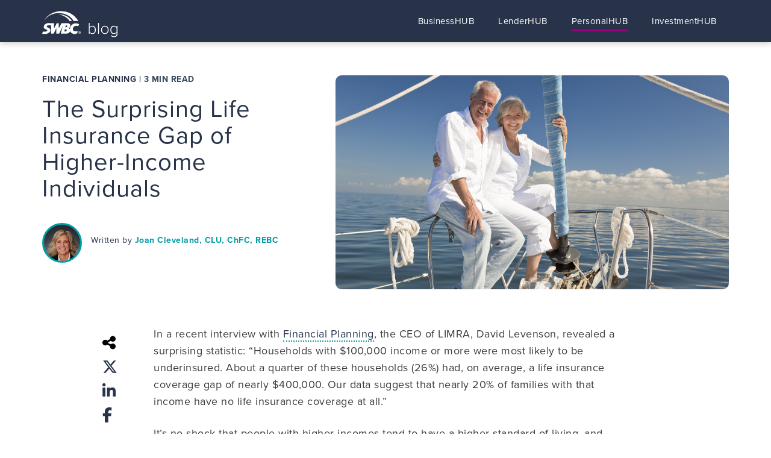

--- FILE ---
content_type: text/html; charset=UTF-8
request_url: https://blog.swbc.com/personalhub/the-surprising-life-insurance-gap-of-higher-income-individuals
body_size: 15461
content:
<!doctype html><!--[if lt IE 7]> <html class="no-js lt-ie9 lt-ie8 lt-ie7" lang="en" > <![endif]--><!--[if IE 7]>    <html class="no-js lt-ie9 lt-ie8" lang="en" >        <![endif]--><!--[if IE 8]>    <html class="no-js lt-ie9" lang="en" >               <![endif]--><!--[if gt IE 8]><!--><html class="no-js" lang="en"><!--<![endif]--><head>
    <meta charset="utf-8">
    <meta http-equiv="X-UA-Compatible" content="IE=edge,chrome=1">
    <meta name="author" content="Joan Cleveland, CLU, ChFC, REBC">
    <meta name="description" content="Learn the surprising life insurance gap of higher-income individuals and find out if you have the right insurance coverage for your income level.">
    <meta name="generator" content="HubSpot">
    <title>The Surprising Life Insurance Gap of Higher-Income Individuals</title>
    <link rel="shortcut icon" href="https://blog.swbc.com/hs-fs/hub/223054/file-15589559.ico">
    
<meta name="viewport" content="width=device-width, initial-scale=1">

    <script src="/hs/hsstatic/jquery-libs/static-1.4/jquery/jquery-1.11.2.js"></script>
<script src="/hs/hsstatic/jquery-libs/static-1.4/jquery-migrate/jquery-migrate-1.2.1.js"></script>
<script>hsjQuery = window['jQuery'];</script>
    <meta property="og:description" content="Learn the surprising life insurance gap of higher-income individuals and find out if you have the right insurance coverage for your income level.">
    <meta property="og:title" content="The Surprising Life Insurance Gap of Higher-Income Individuals">
    <meta name="twitter:description" content="Learn the surprising life insurance gap of higher-income individuals and find out if you have the right insurance coverage for your income level.">
    <meta name="twitter:title" content="The Surprising Life Insurance Gap of Higher-Income Individuals">

    

    
    <style>
a.cta_button{-moz-box-sizing:content-box !important;-webkit-box-sizing:content-box !important;box-sizing:content-box !important;vertical-align:middle}.hs-breadcrumb-menu{list-style-type:none;margin:0px 0px 0px 0px;padding:0px 0px 0px 0px}.hs-breadcrumb-menu-item{float:left;padding:10px 0px 10px 10px}.hs-breadcrumb-menu-divider:before{content:'›';padding-left:10px}.hs-featured-image-link{border:0}.hs-featured-image{float:right;margin:0 0 20px 20px;max-width:50%}@media (max-width: 568px){.hs-featured-image{float:none;margin:0;width:100%;max-width:100%}}.hs-screen-reader-text{clip:rect(1px, 1px, 1px, 1px);height:1px;overflow:hidden;position:absolute !important;width:1px}
</style>

<link rel="stylesheet" href="https://blog.swbc.com/hubfs/hub_generated/module_assets/1/29515860757/1743339326638/module_Site_Search_Input_PH.min.css">
<link rel="stylesheet" href="/hs/hsstatic/AsyncSupport/static-1.501/sass/comments_listing_asset.css">
    <script type="application/ld+json">
{
  "mainEntityOfPage" : {
    "@type" : "WebPage",
    "@id" : "https://blog.swbc.com/personalhub/the-surprising-life-insurance-gap-of-higher-income-individuals"
  },
  "author" : {
    "name" : "Joan Cleveland, CLU, ChFC, REBC",
    "url" : "https://blog.swbc.com/personalhub/author/joan-cleveland",
    "@type" : "Person"
  },
  "headline" : "The Surprising Life Insurance Gap of Higher-Income Individuals",
  "datePublished" : "2021-05-05T16:30:00.000Z",
  "dateModified" : "2021-05-05T16:30:05.395Z",
  "publisher" : {
    "name" : "SWBC",
    "logo" : {
      "url" : "https://blog.swbc.com/hs-fs/file-27409874-png/Logos/SWBC_Corporate_REVERSED.png",
      "@type" : "ImageObject"
    },
    "@type" : "Organization"
  },
  "@context" : "https://schema.org",
  "@type" : "BlogPosting",
  "image" : [ "https://blog.swbc.com/hubfs/Blog%20Images/the-surprising-life-insurance-gap-of-higher-income-individuals_body.png" ]
}
</script>


    
<!--  Added by GoogleAnalytics integration -->
<script>
var _hsp = window._hsp = window._hsp || [];
_hsp.push(['addPrivacyConsentListener', function(consent) { if (consent.allowed || (consent.categories && consent.categories.analytics)) {
  (function(i,s,o,g,r,a,m){i['GoogleAnalyticsObject']=r;i[r]=i[r]||function(){
  (i[r].q=i[r].q||[]).push(arguments)},i[r].l=1*new Date();a=s.createElement(o),
  m=s.getElementsByTagName(o)[0];a.async=1;a.src=g;m.parentNode.insertBefore(a,m)
})(window,document,'script','//www.google-analytics.com/analytics.js','ga');
  ga('create','UA-38108523-12','auto');
  ga('send','pageview');
}}]);
</script>

<!-- /Added by GoogleAnalytics integration -->

<!--  Added by GoogleAnalytics4 integration -->
<script>
var _hsp = window._hsp = window._hsp || [];
window.dataLayer = window.dataLayer || [];
function gtag(){dataLayer.push(arguments);}

var useGoogleConsentModeV2 = true;
var waitForUpdateMillis = 1000;


if (!window._hsGoogleConsentRunOnce) {
  window._hsGoogleConsentRunOnce = true;

  gtag('consent', 'default', {
    'ad_storage': 'denied',
    'analytics_storage': 'denied',
    'ad_user_data': 'denied',
    'ad_personalization': 'denied',
    'wait_for_update': waitForUpdateMillis
  });

  if (useGoogleConsentModeV2) {
    _hsp.push(['useGoogleConsentModeV2'])
  } else {
    _hsp.push(['addPrivacyConsentListener', function(consent){
      var hasAnalyticsConsent = consent && (consent.allowed || (consent.categories && consent.categories.analytics));
      var hasAdsConsent = consent && (consent.allowed || (consent.categories && consent.categories.advertisement));

      gtag('consent', 'update', {
        'ad_storage': hasAdsConsent ? 'granted' : 'denied',
        'analytics_storage': hasAnalyticsConsent ? 'granted' : 'denied',
        'ad_user_data': hasAdsConsent ? 'granted' : 'denied',
        'ad_personalization': hasAdsConsent ? 'granted' : 'denied'
      });
    }]);
  }
}

gtag('js', new Date());
gtag('set', 'developer_id.dZTQ1Zm', true);
gtag('config', 'G-LMVWHQ0MDD');
</script>
<script async src="https://www.googletagmanager.com/gtag/js?id=G-LMVWHQ0MDD"></script>

<!-- /Added by GoogleAnalytics4 integration -->

<!--  Added by GoogleTagManager integration -->
<script>
var _hsp = window._hsp = window._hsp || [];
window.dataLayer = window.dataLayer || [];
function gtag(){dataLayer.push(arguments);}

var useGoogleConsentModeV2 = true;
var waitForUpdateMillis = 1000;



var hsLoadGtm = function loadGtm() {
    if(window._hsGtmLoadOnce) {
      return;
    }

    if (useGoogleConsentModeV2) {

      gtag('set','developer_id.dZTQ1Zm',true);

      gtag('consent', 'default', {
      'ad_storage': 'denied',
      'analytics_storage': 'denied',
      'ad_user_data': 'denied',
      'ad_personalization': 'denied',
      'wait_for_update': waitForUpdateMillis
      });

      _hsp.push(['useGoogleConsentModeV2'])
    }

    (function(w,d,s,l,i){w[l]=w[l]||[];w[l].push({'gtm.start':
    new Date().getTime(),event:'gtm.js'});var f=d.getElementsByTagName(s)[0],
    j=d.createElement(s),dl=l!='dataLayer'?'&l='+l:'';j.async=true;j.src=
    'https://www.googletagmanager.com/gtm.js?id='+i+dl;f.parentNode.insertBefore(j,f);
    })(window,document,'script','dataLayer','GTM-PM9J2S');

    window._hsGtmLoadOnce = true;
};

_hsp.push(['addPrivacyConsentListener', function(consent){
  if(consent.allowed || (consent.categories && consent.categories.analytics)){
    hsLoadGtm();
  }
}]);

</script>

<!-- /Added by GoogleTagManager integration -->


<!-- Hotjar Tracking Code for https://blog.swbc.com -->
<script>
    (function(h,o,t,j,a,r){
        h.hj=h.hj||function(){(h.hj.q=h.hj.q||[]).push(arguments)};
        h._hjSettings={hjid:576464,hjsv:5};
        a=o.getElementsByTagName('head')[0];
        r=o.createElement('script');r.async=1;
        r.src=t+h._hjSettings.hjid+j+h._hjSettings.hjsv;
        a.appendChild(r);
    })(window,document,'//static.hotjar.com/c/hotjar-','.js?sv=');
</script>

<!-- Google Tag Manager -->
<script>(function(w,d,s,l,i){w[l]=w[l]||[];w[l].push({'gtm.start':
new Date().getTime(),event:'gtm.js'});var f=d.getElementsByTagName(s)[0],
j=d.createElement(s),dl=l!='dataLayer'?'&l='+l:'';j.async=true;j.src=
'https://www.googletagmanager.com/gtm.js?id='+i+dl;f.parentNode.insertBefore(j,f);
})(window,document,'script','dataLayer','GTM-KTM7SM');</script>
<!-- End Google Tag Manager -->

<meta property="og:image" content="https://blog.swbc.com/hubfs/Blog%20Images/the-surprising-life-insurance-gap-of-higher-income-individuals_body.png">
<meta property="og:image:width" content="1380">
<meta property="og:image:height" content="690">
<meta property="og:image:alt" content="The Surprising Life Insurance Gap of Higher-Income Individuals">
<meta name="twitter:image" content="https://blog.swbc.com/hubfs/Blog%20Images/the-surprising-life-insurance-gap-of-higher-income-individuals_body.png">
<meta name="twitter:image:alt" content="The Surprising Life Insurance Gap of Higher-Income Individuals">

<meta property="og:url" content="https://blog.swbc.com/personalhub/the-surprising-life-insurance-gap-of-higher-income-individuals">
<meta name="twitter:card" content="summary_large_image">

<link rel="canonical" href="https://blog.swbc.com/personalhub/the-surprising-life-insurance-gap-of-higher-income-individuals">
<script src="http://code.jquery.com/jquery-1.8.3.min.js"></script>
<script>
$(function(){
  $('a').each(function() {
    if ($(this).prop('href') == window.location.href) {
      $(this).addClass('current');
    }
  });
});
</script>

<script type="text/javascript" src="http://ajax.googleapis.com/ajax/libs/jquery/1.7/jquery.min.js"></script>

<script type="text/javascript">
jQuery(document).ready(function($){

	/* prepend menu icon */
	$('#nav-wrap').prepend('<div id="menu-icon">&#9776;&nbsp;Menu</div>');
	
	/* toggle nav */
	$("#menu-icon").on("click", function(){
		$("#nav").slideToggle();
		$(this).toggleClass("active");
	});

});
</script>
<!-- Facebook Pixel Code -->
<script>
!function(f,b,e,v,n,t,s){if(f.fbq)return;n=f.fbq=function(){n.callMethod?
n.callMethod.apply(n,arguments):n.queue.push(arguments)};if(!f._fbq)f._fbq=n;
n.push=n;n.loaded=!0;n.version='2.0';n.queue=[];t=b.createElement(e);t.async=!0;
t.src=v;s=b.getElementsByTagName(e)[0];s.parentNode.insertBefore(t,s)}(window,
document,'script','//connect.facebook.net/en_US/fbevents.js');

fbq('init', '905697862838810');
fbq('track', "PageView");</script>
<noscript>&lt;img  height="1" width="1" style="display:none" src="https://www.facebook.com/tr?id=905697862838810&amp;amp;ev=PageView&amp;amp;noscript=1"&gt;</noscript>
<!-- End Facebook Pixel Code -->


<meta property="og:type" content="article">
<link rel="alternate" type="application/rss+xml" href="https://blog.swbc.com/personalhub/rss.xml">
<meta name="twitter:domain" content="blog.swbc.com">
<meta name="twitter:site" content="@SWBCServices">
<script src="//platform.linkedin.com/in.js" type="text/javascript">
    lang: en_US
</script>

<meta http-equiv="content-language" content="en">
<link rel="stylesheet" href="//7052064.fs1.hubspotusercontent-na1.net/hubfs/7052064/hub_generated/template_assets/DEFAULT_ASSET/1769016312252/template_layout.min.css">


<link rel="stylesheet" href="https://blog.swbc.com/hubfs/hub_generated/template_assets/1/29515860755/1759851406150/template_Creative_Blog_Style.css">


    <script src="https://use.fontawesome.com/17ee271ec5.js"></script>
<script>

$( document ).ready(function() {
    $('.special-module').slice().insertAfter('.news-post-item:nth-child(3)');
});
</script>
<link rel="stylesheet" href="https://use.typekit.net/ojl2hee.css">


    

</head>
<body class="blog personal-hub   hs-content-id-46404951810 hs-blog-post hs-content-path-personalhub-the-surprising-life-insurance-gap-of-h hs-content-name-the-surprising-life-insurance-gap-of-higher-income hs-blog-name-personalhub hs-blog-id-634494967" style="">
<!--  Added by GoogleTagManager integration -->
<noscript><iframe src="https://www.googletagmanager.com/ns.html?id=GTM-PM9J2S" height="0" width="0" style="display:none;visibility:hidden"></iframe></noscript>

<!-- /Added by GoogleTagManager integration -->

    <div class="header-container-wrapper">
    <div class="header-container container-fluid">

<div class="row-fluid-wrapper row-depth-1 row-number-1 ">
<div class="row-fluid ">
<div class="span12 widget-span widget-type-global_group " style="" data-widget-type="global_group" data-x="0" data-w="12">
<div class="" data-global-widget-path="generated_global_groups/29515860762.html"><div class="row-fluid-wrapper row-depth-1 row-number-1 ">
<div class="row-fluid ">
<div class="span12 widget-span widget-type-cell pth-header" style="" data-widget-type="cell" data-x="0" data-w="12">

<div class="row-fluid-wrapper row-depth-1 row-number-2 ">
<div class="row-fluid ">
<div class="span12 widget-span widget-type-cell wrapper" style="" data-widget-type="cell" data-x="0" data-w="12">

<div class="row-fluid-wrapper row-depth-1 row-number-3 ">
<div class="row-fluid ">
<div class="span3 widget-span widget-type-cell logo-wrapper" style="" data-widget-type="cell" data-x="0" data-w="3">

<div class="row-fluid-wrapper row-depth-1 row-number-4 ">
<div class="row-fluid ">
<div class="span12 widget-span widget-type-linked_image header-logo icon" style="" data-widget-type="linked_image" data-x="0" data-w="12">
<div class="cell-wrapper layout-widget-wrapper">
<span id="hs_cos_wrapper_module_148481599247435" class="hs_cos_wrapper hs_cos_wrapper_widget hs_cos_wrapper_type_linked_image" style="" data-hs-cos-general-type="widget" data-hs-cos-type="linked_image"><a href="https://blog.swbc.com/" id="hs-link-module_148481599247435" style="border-width:0px;border:0px;"><img src="https://blog.swbc.com/hubfs/Z-Prior-1-12-18/Logos/SWBC-Blog%20Logo.svg" class="hs-image-widget " width="50" height="50" alt="SWBC-Blog Logo" title="SWBC-Blog Logo"></a></span></div><!--end layout-widget-wrapper -->
</div><!--end widget-span -->
</div><!--end row-->
</div><!--end row-wrapper -->

</div><!--end widget-span -->
<div class="span9 widget-span widget-type-custom_widget custom-menu-primary top-nav" style="" data-widget-type="custom_widget" data-x="3" data-w="9">
<div id="hs_cos_wrapper_module_1533132393684232" class="hs_cos_wrapper hs_cos_wrapper_widget hs_cos_wrapper_type_module widget-type-menu" style="" data-hs-cos-general-type="widget" data-hs-cos-type="module">
<span id="hs_cos_wrapper_module_1533132393684232_" class="hs_cos_wrapper hs_cos_wrapper_widget hs_cos_wrapper_type_menu" style="" data-hs-cos-general-type="widget" data-hs-cos-type="menu"><div id="hs_menu_wrapper_module_1533132393684232_" class="hs-menu-wrapper active-branch flyouts hs-menu-flow-horizontal" role="navigation" data-sitemap-name="default" data-menu-id="2562638978" aria-label="Navigation Menu">
 <ul role="menu">
  <li class="hs-menu-item hs-menu-depth-1" role="none"><a href="//blog.swbc.com/businesshub" role="menuitem"><span class="bhub">BusinessHUB</span></a></li>
  <li class="hs-menu-item hs-menu-depth-1" role="none"><a href="//blog.swbc.com/lenderhub" role="menuitem"><span class="lhub">LenderHUB</span></a></li>
  <li class="hs-menu-item hs-menu-depth-1" role="none"><a href="//blog.swbc.com/personalhub" role="menuitem"><span class="phub">PersonalHUB</span></a></li>
  <li class="hs-menu-item hs-menu-depth-1" role="none"><a href="https://blog.swbc.com/investmenthub" role="menuitem"><span class="ihub">InvestmentHUB</span></a></li>
 </ul>
</div></span></div>

</div><!--end widget-span -->
</div><!--end row-->
</div><!--end row-wrapper -->

</div><!--end widget-span -->
</div><!--end row-->
</div><!--end row-wrapper -->

<div class="row-fluid-wrapper row-depth-1 row-number-5 ">
<div class="row-fluid ">
<div class="span12 widget-span widget-type-raw_html " style="display:none;" data-widget-type="raw_html" data-x="0" data-w="12">
<div class="cell-wrapper layout-widget-wrapper">
<span id="hs_cos_wrapper_module_1484816910479568" class="hs_cos_wrapper hs_cos_wrapper_widget hs_cos_wrapper_type_raw_html" style="" data-hs-cos-general-type="widget" data-hs-cos-type="raw_html"><script src="https://use.fontawesome.com/17ee271ec5.js"></script>
<script>
$(function() {
/** 
* Mobile Nav
*
* Hubspot Standard Toggle Menu
*/
$('.custom-menu-primary').addClass('js-enabled');
/* Mobile button with three lines icon */
$('.custom-menu-primary .hs-menu-wrapper').before('<div class="mobile-trigger"><i></i></div>');
/* Uncomment for mobile button that says 'MENU' 
$('.custom-menu-primary .hs-menu-wrapper').before('<div class="mobile-trigger">MENU</div>');
*/
$('.custom-menu-primary .flyouts .hs-item-has-children > a').after(' <div class="child-trigger"><i></i></div>');
$('.mobile-trigger').click(function() {
$(this).next('.custom-menu-primary .hs-menu-wrapper').slideToggle(250);
$('body').toggleClass('mobile-open');
$('.child-trigger').removeClass('child-open');
$('.hs-menu-children-wrapper').slideUp(250);
return false;
});
$('.child-trigger').click(function() {
$(this).parent().siblings('.hs-item-has-children').find('.child-trigger').removeClass('child-open');
$(this).parent().siblings('.hs-item-has-children').find('.hs-menu-children-wrapper').slideUp(250);
$(this).next('.hs-menu-children-wrapper').slideToggle(250);
$(this).next('.hs-menu-children-wrapper').children('.hs-item-has-children').find('.hs-menu-children-wrapper').slideUp(250);
$(this).next('.hs-menu-children-wrapper').children('.hs-item-has-children').find('.child-trigger').removeClass('child-open');
$(this).toggleClass('child-open');
return false;
});
});
/* jQuery(document).ready(function($){
var mainHeader = $('.pth-header'),
secondaryNavigation = $(''),
//this applies only if secondary nav is below intro section
belowNavHeroContent = $('.sub-nav-hero'),
headerHeight = mainHeader.height();
//set scrolling variables
var scrolling = false,
previousTop = 0,
currentTop = 0,
scrollDelta = 10,
scrollOffset = 150;
$(window).on('scroll', function(){
if( !scrolling ) {
scrolling = true;
(!window.requestAnimationFrame)
? setTimeout(autoHideHeader, 250)
: requestAnimationFrame(autoHideHeader);
}
});
$(window).on('resize', function(){
headerHeight = mainHeader.height();
});
function autoHideHeader() {
var currentTop = $(window).scrollTop();
( belowNavHeroContent.length > 0 ) 
? checkStickyNavigation(currentTop) // secondary navigation below intro
: checkSimpleNavigation(currentTop);
previousTop = currentTop;
scrolling = false;
}
function checkSimpleNavigation(currentTop) {
//there's no secondary nav or secondary nav is below primary nav
if (previousTop - currentTop > scrollDelta) {
//if scrolling up...
mainHeader.removeClass('fixed-nav');
} else if( currentTop - previousTop > scrollDelta && currentTop > scrollOffset) {
//if scrolling down...
mainHeader.addClass('fixed-nav');
}
}
});
*/
</script>
<script>
$("a[href*='" + location.pathname + "']").addClass("active");
</script></span>
</div><!--end layout-widget-wrapper -->
</div><!--end widget-span -->
</div><!--end row-->
</div><!--end row-wrapper -->

</div><!--end widget-span -->
</div><!--end row-->
</div><!--end row-wrapper -->
</div>
</div><!--end widget-span -->
</div><!--end row-->
</div><!--end row-wrapper -->

<div class="row-fluid-wrapper row-depth-1 row-number-2 ">
<div class="row-fluid ">
<div class="span12 widget-span widget-type-raw_html progress-bar" style="min-height: 0px;" data-widget-type="raw_html" data-x="0" data-w="12">
<div class="cell-wrapper layout-widget-wrapper">
<span id="hs_cos_wrapper_module_152993442484531" class="hs_cos_wrapper hs_cos_wrapper_widget hs_cos_wrapper_type_raw_html" style="" data-hs-cos-general-type="widget" data-hs-cos-type="raw_html"><div id="progress-bar"></div></span>
</div><!--end layout-widget-wrapper -->
</div><!--end widget-span -->
</div><!--end row-->
</div><!--end row-wrapper -->

    </div><!--end header -->
</div><!--end header wrapper -->

<div class="body-container-wrapper">
    <div class="body-container container-fluid">

<div class="row-fluid-wrapper row-depth-1 row-number-1 ">
<div class="row-fluid ">
<div class="span12 widget-span widget-type-cell " style=" display:none; " data-widget-type="cell" data-x="0" data-w="12">

<div class="row-fluid-wrapper row-depth-1 row-number-2 ">
<div class="row-fluid ">
<div class="span12 widget-span widget-type-raw_jinja recents-news-post" style="" data-widget-type="raw_jinja" data-x="0" data-w="12">


<div class="pop-news-post-item make-equal-height">
    <div class="row-fluid-wrapper">
    <div class="row-fluid">
    <div class="span6 left-featured-section" style="background-image:url('https://blog.swbc.com/hubfs/1093-A5600%20Inv-Services_Blog_Wewalth-Management_December_2025_tax-playbook_5-smart-moves-to-save-big.jpg')"><div class="new--arrow">Latest</div><a href="https://blog.swbc.com/personalhub/your-year-end-tax-playbook-5-smart-moves-to-save-big"></a></div>
    <div class="span6 right-featured-section vertical-center">
    <div class="item-wrapper">
    <div class="title-wrap">
        <div class="post-recents-topic">
        
        
        <a class="topic-link topic-no1" href="https://blog.swbc.com/personalhub/topic/financial-planning">Financial Planning</a>
        
        
        </div>
    <div class="post-title"><h2><a href="https://blog.swbc.com/personalhub/your-year-end-tax-playbook-5-smart-moves-to-save-big">Your Year-End Tax Playbook: 5 Smart Moves to Save Big</a></h2></div>
    <div class="author-dataz">
    
    by <a class="author-linkz" href="https://blog.swbc.com/personalhub/author/mike-walters">Mike Walters</a>
    
    
    </div>
    </div>     
    </div>
           <div class="post-body"> <p> Year-End Tax Planning Tips to Maximize Your Savings At SWBC Wealth Management, we believe proactive planning is the key to financial confidence. As the year wraps up, your advisor has the ability to r... </p>
        </div>
    <div class="read-more-link">
    <a href="https://blog.swbc.com/personalhub/your-year-end-tax-playbook-5-smart-moves-to-save-big">Read more</a>
    </div>
    </div>
</div>
</div>
</div>
</div><!--end widget-span -->

</div><!--end row-->
</div><!--end row-wrapper -->

</div><!--end widget-span -->
</div><!--end row-->
</div><!--end row-wrapper -->

<div class="row-fluid-wrapper row-depth-1 row-number-3 ">
<div class="row-fluid ">
<div class="span12 widget-span widget-type-cell blog-author-section" style="" data-widget-type="cell" data-x="0" data-w="12">

<div class="row-fluid-wrapper row-depth-1 row-number-4 ">
<div class="row-fluid ">
<div class="span12 widget-span widget-type-raw_jinja wrapper" style="" data-widget-type="raw_jinja" data-x="0" data-w="12">


</div><!--end widget-span -->

</div><!--end row-->
</div><!--end row-wrapper -->

</div><!--end widget-span -->
</div><!--end row-->
</div><!--end row-wrapper -->

<div class="row-fluid-wrapper row-depth-1 row-number-5 ">
<div class="row-fluid ">
<div class="span12 widget-span widget-type-raw_jinja topic-banner" style=" display:none;" data-widget-type="raw_jinja" data-x="0" data-w="12">


</div><!--end widget-span -->

</div><!--end row-->
</div><!--end row-wrapper -->

<div class="row-fluid-wrapper row-depth-1 row-number-6 ">
<div class="row-fluid ">
<div class="span12 widget-span widget-type-cell topic-menu" style=" display:none; " data-widget-type="cell" data-x="0" data-w="12">

<div class="row-fluid-wrapper row-depth-1 row-number-7 ">
<div class="row-fluid ">
<div class="span12 widget-span widget-type-cell wrapper" style="" data-widget-type="cell" data-x="0" data-w="12">

<div class="row-fluid-wrapper row-depth-1 row-number-8 ">
<div class="row-fluid ">
<div class="span4 widget-span widget-type-cell filter-menu col-two" style="" data-widget-type="cell" data-x="0" data-w="4">

<div class="row-fluid-wrapper row-depth-1 row-number-9 ">
<div class="row-fluid ">
<div class="span12 widget-span widget-type-raw_jinja blog-categories" style="" data-widget-type="raw_jinja" data-x="0" data-w="12">

<div class="block hs_cos_wrapper_type_post_filter ">
 <div class="widget-module">
    <ul>
    <li class="trigger-catg">CATEGORIES <i class="fa fa-caret-down" aria-hidden="true"></i> <i class="fa-solid fa-xmark" aria-hidden="true"></i></li>
        <div class="dropdown" style="display:none;">
        
        
        <li>
          <a href="https://blog.swbc.com/personalhub/topic/disaster-preparedness" rel="nofollow">Disaster Preparedness</a>
        </li>
        
        
        
        <li>
          <a href="https://blog.swbc.com/personalhub/topic/financial-planning" rel="nofollow">Financial Planning</a>
        </li>
        
        
        
        <li>
          <a href="https://blog.swbc.com/personalhub/topic/fraud-cyber-security" rel="nofollow">Fraud &amp; Cyber Security</a>
        </li>
        
        
        
        <li>
          <a href="https://blog.swbc.com/personalhub/topic/home-maintenance-renovation" rel="nofollow">Home Maintenance &amp; Renovation</a>
        </li>
        
        
        
        <li>
          <a href="https://blog.swbc.com/personalhub/topic/homebuying-selling" rel="nofollow">Homebuying &amp; Selling</a>
        </li>
        
        
        
        <li>
          <a href="https://blog.swbc.com/personalhub/topic/homeowners" rel="nofollow">Homeowners</a>
        </li>
        
        
        
        <li>
          <a href="https://blog.swbc.com/personalhub/topic/insurance" rel="nofollow">Insurance</a>
        </li>
        
        
        
        <li>
          <a href="https://blog.swbc.com/personalhub/topic/land-fragmentation" rel="nofollow">Land Fragmentation</a>
        </li>
        
        
        
        <li>
          <a href="https://blog.swbc.com/personalhub/topic/life-events" rel="nofollow">Life Events</a>
        </li>
        
        
        
        <li>
          <a href="https://blog.swbc.com/personalhub/topic/market-insights" rel="nofollow">Market Insights</a>
        </li>
        
        
        
        <li>
          <a href="https://blog.swbc.com/personalhub/topic/other" rel="nofollow">Other</a>
        </li>
        
        
        
        <li>
          <a href="https://blog.swbc.com/personalhub/topic/personal-finance" rel="nofollow">Personal Finance</a>
        </li>
        
        
        
        <li>
          <a href="https://blog.swbc.com/personalhub/topic/property-taxes" rel="nofollow">Property Taxes</a>
        </li>
        
        
        
        <li>
          <a href="https://blog.swbc.com/personalhub/topic/real-estate" rel="nofollow">Real Estate</a>
        </li>
        
        
        
        <li>
          <a href="https://blog.swbc.com/personalhub/topic/retirement-plan-services" rel="nofollow">Retirement Plan Services</a>
        </li>
        
        
        
        <li>
          <a href="https://blog.swbc.com/personalhub/topic/tax-season" rel="nofollow">Tax Season</a>
        </li>
        
        
        
        <li>
          <a href="https://blog.swbc.com/personalhub/topic/wildlife-management" rel="nofollow">Wildlife Management</a>
        </li>
        
        
        </div>
    </ul>
    
  </div>
</div>

<script>
$(document).ready(function(){
    $(".trigger-catg").click(function(){
        $(".dropdown").slideToggle("fast");
        $(".blog-categories").toggleClass("openedthis");
    });
});
</script></div><!--end widget-span -->

</div><!--end row-->
</div><!--end row-wrapper -->

</div><!--end widget-span -->
<div class="span4 widget-span widget-type-cell subscription-blog-center" style="" data-widget-type="cell" data-x="4" data-w="4">

<div class="row-fluid-wrapper row-depth-1 row-number-10 ">
<div class="row-fluid ">
<div class="span12 widget-span widget-type-blog_subscribe " style="" data-widget-type="blog_subscribe" data-x="0" data-w="12">
<div class="cell-wrapper layout-widget-wrapper">
<span id="hs_cos_wrapper_module_153267801319072" class="hs_cos_wrapper hs_cos_wrapper_widget hs_cos_wrapper_type_blog_subscribe" style="" data-hs-cos-general-type="widget" data-hs-cos-type="blog_subscribe"><h3 id="hs_cos_wrapper_module_153267801319072_title" class="hs_cos_wrapper form-title" data-hs-cos-general-type="widget_field" data-hs-cos-type="text">Subscribe</h3>

<div id="hs_form_target_module_153267801319072_7229"></div>



</span></div><!--end layout-widget-wrapper -->
</div><!--end widget-span -->
</div><!--end row-->
</div><!--end row-wrapper -->

</div><!--end widget-span -->
<div class="span4 widget-span widget-type-cell search-box-section" style="" data-widget-type="cell" data-x="8" data-w="4">

<div class="row-fluid-wrapper row-depth-1 row-number-11 ">
<div class="row-fluid ">
<div class="span12 widget-span widget-type-custom_widget " style="" data-widget-type="custom_widget" data-x="0" data-w="12">
<div id="hs_cos_wrapper_module_159345292706594" class="hs_cos_wrapper hs_cos_wrapper_widget hs_cos_wrapper_type_module" style="" data-hs-cos-general-type="widget" data-hs-cos-type="module"><div class="hs-search-field"> 
    <div class="hs-search-field__bar"> 
      <form action="/hs-search-results">
        <input type="search" class="hs-search-field__input" name="term" autocomplete="off" placeholder="Search the blog">
        <input type="hidden" name="groupId" value="634494967">
        <input type="hidden" name="length" value="SHORT">
        
      </form>
    </div>
    <ul class="hs-search-field__suggestions"></ul>
  <span class="btn-search"></span>
</div></div>

</div><!--end widget-span -->
</div><!--end row-->
</div><!--end row-wrapper -->

</div><!--end widget-span -->
</div><!--end row-->
</div><!--end row-wrapper -->

</div><!--end widget-span -->
</div><!--end row-->
</div><!--end row-wrapper -->

</div><!--end widget-span -->
</div><!--end row-->
</div><!--end row-wrapper -->

<div class="row-fluid-wrapper row-depth-1 row-number-12 ">
<div class="row-fluid ">
<div id="blog-sec-body" class="span12 widget-span widget-type-cell blog-sec-body" style="" data-widget-type="cell" data-x="0" data-w="12">

<div class="row-fluid-wrapper row-depth-1 row-number-13 ">
<div class="row-fluid ">
<div class="span12 widget-span widget-type-cell wrapper" style="" data-widget-type="cell" data-x="0" data-w="12">

<div class="row-fluid-wrapper row-depth-1 row-number-14 ">
<div class="row-fluid ">
<div class="span12 widget-span widget-type-cell blog-content" style="" data-widget-type="cell" data-x="0" data-w="12">

<div class="row-fluid-wrapper row-depth-1 row-number-15 ">
<div class="row-fluid ">
<div class="span12 widget-span widget-type-blog_content " style="" data-widget-type="blog_content" data-x="0" data-w="12">
<script src="//cdn2.hubspot.net/hubfs/2432204/99%20Template%20Pack/p2h-sticky-sidebar.js"></script>
<div class="section-post-single">
<div class="wrapper">
<div class="row-fluid-wrapper">
    <div class="row-fluid">
        <div class="span5 title-inside">
          <div class="topic-grp">
           
                                        
                                        
                                            <a class="topic-linkz topic-no-1" href="https://blog.swbc.com/personalhub/topic/financial-planning">Financial Planning</a>
                                        
                                            <a class="topic-linkz topic-no-2" href="https://blog.swbc.com/personalhub/topic/insurance">Insurance</a>
                                        
                                        
                                
           
                            <span class="min-read"> |
                            
                            <span>3 min read</span>
                            
                            </span>
                            </div> 
            <h1><span id="hs_cos_wrapper_name" class="hs_cos_wrapper hs_cos_wrapper_meta_field hs_cos_wrapper_type_text" style="" data-hs-cos-general-type="meta_field" data-hs-cos-type="text">The Surprising Life Insurance Gap of Higher-Income Individuals</span></h1>
            
            
            
            <div class="post_authorz">
                <a class="author-link" href="https://blog.swbc.com/personalhub/author/joan-cleveland">
                <span class="post_ath_avatar" alt="Joan Cleveland, CLU, ChFC, REBC" style="background-image:url(https://blog.swbc.com/hs-fs/file-560117602-png/Head_Shots/joan-cleveland.png)"></span><br>
                </a>
                Written by <a class="author-link" href="https://blog.swbc.com/personalhub/author/joan-cleveland">Joan Cleveland, CLU, ChFC, REBC</a><br>
            </div>
            
            
            </div>
        <div class="span7">
            <span class="post-featured-image" style="background-image:url(https://blog.swbc.com/hubfs/Blog%20Images/the-surprising-life-insurance-gap-of-higher-income-individuals_body.png);"></span>
        </div>
    </div>
</div>
</div>
</div>
<div class="blog-section">
            <div class="blog-post-wrapper cell-wrapper">
              <div class="post-share-mobile">
             <ul>
                 <li><a target="_blank" href="https://www.twitter.com/share?url=https%3A%2F%2Fblog.swbc.com%2Fpersonalhub%2Fthe-surprising-life-insurance-gap-of-higher-income-individuals"><i class="fa-brands fa-x-twitter"></i></a></li>
                 <li><a target="_blank" href="http://www.linkedin.com/shareArticle?mini=true&amp;url=https://blog.swbc.com/personalhub/the-surprising-life-insurance-gap-of-higher-income-individuals"><i class="fa fa-linkedin"></i></a></li>
                 <li><a target="_blank" href="https://www.facebook.com/sharer/sharer.php?u=https%3A%2F%2Fblog.swbc.com%2Fpersonalhub%2Fthe-surprising-life-insurance-gap-of-higher-income-individuals"><i class="fa fa-facebook"></i></a></li>
                
                 
             </ul>
         </div> 
                <div class="post-share-wrap">
                 <div class="post-share-inner">
             <ul class="share-mod">
                 <li class="shareTrigger"><i class="fa fa-share-alt"></i></li>
                 <li><a target="_blank" href="https://www.twitter.com/share?url=https%3A%2F%2Fblog.swbc.com%2Fpersonalhub%2Fthe-surprising-life-insurance-gap-of-higher-income-individuals"><i class="fa-brands fa-x-twitter"></i></a></li>
                 <li><a target="_blank" href="http://www.linkedin.com/shareArticle?mini=true&amp;url=https://blog.swbc.com/personalhub/the-surprising-life-insurance-gap-of-higher-income-individuals"><i class="fa fa-linkedin"></i></a></li>
                 <li><a target="_blank" href="https://www.facebook.com/sharer/sharer.php?u=https%3A%2F%2Fblog.swbc.com%2Fpersonalhub%2Fthe-surprising-life-insurance-gap-of-higher-income-individuals"><i class="fa fa-facebook"></i></a></li>
               
                 
             </ul>
         </div>  
         </div>
         
                <div class="section post-body">
                    <span id="hs_cos_wrapper_post_body" class="hs_cos_wrapper hs_cos_wrapper_meta_field hs_cos_wrapper_type_rich_text" style="" data-hs-cos-general-type="meta_field" data-hs-cos-type="rich_text"><p>In a recent interview with <a href="https://www.financial-planning.com/news/life-insurance-gap-do-your-clients-have-the-right-amount" rel="noopener noreferrer" target="_blank">Financial Planning</a>, the CEO of LIMRA, David Levenson, revealed a surprising statistic: “Households with $100,000 income or more were most likely to be underinsured. About a quarter of these households (26%) had, on average, a life insurance coverage gap of nearly $400,000. Our data suggest that nearly 20% of families with that income have no life insurance coverage at all.”<!--more--></p>
<p>It’s no shock that people with higher incomes tend to have a higher standard of living, and since Social Security benefits are typically capped at a lower amount, this gap in insurance coverage means that, in the event of the insured’s death, their surviving loved ones may have to adjust to a lower standard of living.</p>
<p>In this blog post, we’ll discuss the surprising life insurance gap of higher-income individuals, and give you tips for making sure you have the optimal <a href="https://www.swbc.com/life-insurance" rel="noopener noreferrer" target="_blank">life insurance</a> coverage for your income level.</p>
<h3>How Much Life Insurance Coverage Do Higher-Income Individuals Need?</h3>
<p>Some factors to help you determine the amount of coverage you need include your current and future anticipated expenses, number of dependents, age of children, and the amount of debt you carry. A general rule of thumb when it comes to selecting a death benefit amount is ten times your annual income. This means, individuals making $100,000 per year should consider purchasing a life insurance policy with a $1 million death benefit.</p>
<p>According to <a href="https://www.businessinsider.com/personal-finance/million-dollar-life-insurance-policy#you-have-to-qualify-for-a-million-dollars-of-life-insurance" rel="noopener noreferrer" target="_blank">Business Insider</a>, “Although you may select a $1 million death benefit, the underwriting process determines the amount of coverage you will be offered. If you're offered $1 million in life insurance and can afford it, it may be worth the extra security for your loved ones.”</p>
<p>When a loved one dies, their surviving family members are often left to cover end-of-life medical expenses for the deceased. If the deceased was the primary earner for the household, their surviving spouse will still need to cover the cost of their family’s future medical bills.</p>
<p>This can be a significant expense—by the time the average American turns 65, they will have spent an average of <a href="https://www.registerednursing.org/articles/healthcare-costs-by-age/" rel="noopener noreferrer" target="_blank">$400k on healthcare-related expenses</a>—and that’s if medical costs rise at the same rate as inflation. If they rise just 3% more than the inflation rate, personal healthcare could cost over <a href="https://www.registerednursing.org/articles/healthcare-costs-by-age/" rel="noopener noreferrer" target="_blank">$2 million</a>, and most people will incur the majority of the expense after they turn 45. Purchasing a life insurance policy can help give your loved ones the peace of mind that comes with knowing they can still cover their out-of-pocket medical expenses if the primary breadwinner of their household passes away.</p>
<p>With the staggering cost of healthcare toward the end of life, a $1 million policy for higher-income individuals is a realistic coverage amount. Although you can always increase coverage amounts on your policy, it will become more expensive to obtain the same coverage as you age. If you qualify for a $1 million life insurance policy and can comfortably make the monthly payments, it’s best to get coverage sooner rather than later.</p>
<h3>The Consequences of Having Too Little or No Life Insurance Coverage</h3>
<p>According to LIMRA surveys in the article cited above, the premature death of the primary earner in the family would result in financial hardship for 44% of the responding households within six months, and 28% would experience financial strain in just one month.</p>
<p>The aftermath of a loved one’s passing can be emotionally devastating, and it can be heartbreaking to see families dealing with the loss of a loved one while facing the harsh reality that they’re going to have to sell their home to make ends meet.</p>
<p>Having the appropriate amount of life insurance coverage will give you and your loved ones the peace of mind that comes with knowing that your family will be financially protected, no matter what happens in the future.</p>
<p><!--HubSpot Call-to-Action Code --><span class="hs-cta-wrapper" id="hs-cta-wrapper-907c138d-7c3c-4d76-92fd-4b9703fade00"><span class="hs-cta-node hs-cta-907c138d-7c3c-4d76-92fd-4b9703fade00" id="hs-cta-907c138d-7c3c-4d76-92fd-4b9703fade00"><!--[if lte IE 8]><div id="hs-cta-ie-element"></div><![endif]--><a href="https://cta-redirect.hubspot.com/cta/redirect/223054/907c138d-7c3c-4d76-92fd-4b9703fade00" target="_blank" rel="noopener"><img class="hs-cta-img" id="hs-cta-img-907c138d-7c3c-4d76-92fd-4b9703fade00" style="border-width:0px;" src="https://no-cache.hubspot.com/cta/default/223054/907c138d-7c3c-4d76-92fd-4b9703fade00.png" alt="New call-to-action"></a></span><script charset="utf-8" src="/hs/cta/cta/current.js"></script><script type="text/javascript"> hbspt.cta._relativeUrls=true;hbspt.cta.load(223054, '907c138d-7c3c-4d76-92fd-4b9703fade00', {"useNewLoader":"true","region":"na1"}); </script></span><!-- end HubSpot Call-to-Action Code --></p></span>
                    
    <div class="bottom-topic">
<h3>Related Categories</h3>

       
        
            <a class="topic-link" href="https://blog.swbc.com/personalhub/topic/financial-planning">Financial Planning</a>
        
            <a class="topic-link" href="https://blog.swbc.com/personalhub/topic/insurance">Insurance</a>
        
     

</div>
<div class="about-author-secz row-fluid">
<div class="span2 profile-author-image" style="background-image:url('https://blog.swbc.com/hs-fs/file-560117602-png/Head_Shots/joan-cleveland.png');">
</div>
<div class="span10">
<h3><a class="author-link" href="https://blog.swbc.com/personalhub/author/joan-cleveland">Joan Cleveland, CLU, ChFC, REBC</a></h3>
<p>Joan Cleveland, CLU, ChFC, REBC is President and CEO of SWBC Life Insurance Company and SWBC Property and Casualty Insurance Company, with more than 35 years of experience in the life insurance industry. She holds her Agent license for Life and Accident &amp; Health Insurance, along with multiple FINRA securities licenses. Joan is a frequent industry speaker and media spokesperson. She is a member of the Board of Directors of the Consumer Credit Insurance Association, Board Chair of the Life Insurers Council and an active member of the Texas Association of Life and Health Insurers.</p>
</div>
</div>
                </div>
                
          
            </div>
</div>



<script type="text/javascript">
		$(document).ready(function(){

			$('.post-share-wrap').stickySidebar({
				topSpacing: 100,
				containerSelector: '.blog-post-wrapper',
				innerWrapperSelector: '.post-share-inner'
			});
		});
</script>
      
    
</div>

</div><!--end row-->
</div><!--end row-wrapper -->

</div><!--end widget-span -->
</div><!--end row-->
</div><!--end row-wrapper -->

<div class="row-fluid-wrapper row-depth-1 row-number-16 ">
<div class="row-fluid ">
<div class="span12 widget-span widget-type-cell " style="display:none;" data-widget-type="cell" data-x="0" data-w="12">

<div class="row-fluid-wrapper row-depth-1 row-number-17 ">
<div class="row-fluid ">
<div class="span12 widget-span widget-type-cell equal-height-container special-module" style=" display:none;" data-widget-type="cell" data-x="0" data-w="12">

<div class="row-fluid-wrapper row-depth-2 row-number-1 ">
<div class="row-fluid ">
<div class="span12 widget-span widget-type-raw_jinja " style="" data-widget-type="raw_jinja" data-x="0" data-w="12">
<div class="bottom-featured-section">


<div class="pop-news-post-item make-equal-height post-item-1">
    <div class="row-fluid-wrapper">
    <div class="row-fluid">
    <div class="span6 left-featured-section" style="background-image:url('https://blog.swbc.com/hubfs/Blog%20Images/how-the-birds-and-the-bees-can-help-lower-your-property-tax-bill-in-Texas_body.png')"><div class="popular-edges">Popular</div><a class="feature-link-more" href="https://blog.swbc.com/personalhub/how-the-birds-and-the-bees-can-help-lower-your-property-taxes-in-texas"></a></div>
    <div class="span6 right-featured-section vertical-center">
    <div class="item-wrapper">
    <div class="title-wrap">
        <div class="post-recents-topic">
        
        
        <a class="topic-link topic-no1" href="https://blog.swbc.com/personalhub/topic/tax-season">Tax Season</a>
        
        
        </div>
    <div class="post-title"><h2 class="featured-title"><a href="https://blog.swbc.com/personalhub/how-the-birds-and-the-bees-can-help-lower-your-property-taxes-in-texas">How the Birds and the Bees Can Help Lower Your Property Taxes in Texas</a></h2></div>
    </div>     
    </div>
    <div class="read-more-link">
    <a href="https://blog.swbc.com/personalhub/how-the-birds-and-the-bees-can-help-lower-your-property-taxes-in-texas">Read more</a>
    </div>
    </div>
</div>
</div>
</div>

<div class="pop-news-post-item make-equal-height post-item-2">
    <div class="row-fluid-wrapper">
    <div class="row-fluid">
    <div class="span6 left-featured-section" style="background-image:url('https://blog.swbc.com/hubfs/1050-A8580_TA_Personalhub-Blog_How-To-Prepare-For-A-Property-Tax-Protest.jpg')"><div class="popular-edges">Popular</div><a class="feature-link-more" href="https://blog.swbc.com/personalhub/protesting-your-homes-property-value-heres-how-to-do-it"></a></div>
    <div class="span6 right-featured-section vertical-center">
    <div class="item-wrapper">
    <div class="title-wrap">
        <div class="post-recents-topic">
        
        
        <a class="topic-link topic-no1" href="https://blog.swbc.com/personalhub/topic/tax-season">Tax Season</a>
        
        <a class="topic-link topic-no2" href="https://blog.swbc.com/personalhub/topic/property-taxes">Property Taxes</a>
        
        <a class="topic-link topic-no3" href="https://blog.swbc.com/personalhub/topic/homeowners">Homeowners</a>
        
        
        </div>
    <div class="post-title"><h2 class="featured-title"><a href="https://blog.swbc.com/personalhub/protesting-your-homes-property-value-heres-how-to-do-it">Protesting Your Home’s Property Value? Here’s How to Do It.</a></h2></div>
    </div>     
    </div>
    <div class="read-more-link">
    <a href="https://blog.swbc.com/personalhub/protesting-your-homes-property-value-heres-how-to-do-it">Read more</a>
    </div>
    </div>
</div>
</div>
</div>

<div class="pop-news-post-item make-equal-height post-item-3">
    <div class="row-fluid-wrapper">
    <div class="row-fluid">
    <div class="span6 left-featured-section" style="background-image:url('https://blog.swbc.com/hubfs/1061-A000_SLIC_LIAM_blog_image-1.jpg')"><div class="popular-edges">Popular</div><a class="feature-link-more" href="https://blog.swbc.com/personalhub/take-control-of-the-chaos-with-life-insurance"></a></div>
    <div class="span6 right-featured-section vertical-center">
    <div class="item-wrapper">
    <div class="title-wrap">
        <div class="post-recents-topic">
        
        
        <a class="topic-link topic-no1" href="https://blog.swbc.com/personalhub/topic/financial-planning">Financial Planning</a>
        
        <a class="topic-link topic-no2" href="https://blog.swbc.com/personalhub/topic/life-events">Life Events</a>
        
        <a class="topic-link topic-no3" href="https://blog.swbc.com/personalhub/topic/insurance">Insurance</a>
        
        <a class="topic-link topic-no4" href="https://blog.swbc.com/personalhub/topic/personal-finance">Personal Finance</a>
        
        
        </div>
    <div class="post-title"><h2 class="featured-title"><a href="https://blog.swbc.com/personalhub/take-control-of-the-chaos-with-life-insurance">Take Control of the Chaos with Life Insurance</a></h2></div>
    </div>     
    </div>
    <div class="read-more-link">
    <a href="https://blog.swbc.com/personalhub/take-control-of-the-chaos-with-life-insurance">Read more</a>
    </div>
    </div>
</div>
</div>
</div>

</div>

</div><!--end widget-span -->

</div><!--end row-->
</div><!--end row-wrapper -->

</div><!--end widget-span -->
</div><!--end row-->
</div><!--end row-wrapper -->

</div><!--end widget-span -->
</div><!--end row-->
</div><!--end row-wrapper -->

</div><!--end widget-span -->
</div><!--end row-->
</div><!--end row-wrapper -->

</div><!--end widget-span -->
</div><!--end row-->
</div><!--end row-wrapper -->

<div class="row-fluid-wrapper row-depth-1 row-number-1 ">
<div class="row-fluid ">
<div class="span12 widget-span widget-type-cell grey-bg" style="" data-widget-type="cell" data-x="0" data-w="12">

<div class="row-fluid-wrapper row-depth-1 row-number-2 ">
<div class="row-fluid ">
<div class="span12 widget-span widget-type-raw_jinja " style="  " data-widget-type="raw_jinja" data-x="0" data-w="12">
<div class="related-post-section section-padding">


<h3 class="related-post-title align-center">You may also like:</h3>
<div class="wrapper">
<div class="row-fluid-wrapper">
<div class="related-post post-listing row-fluid">

            
            
            
                
                
                    
                        
                    
                
                
                     
<div class="post-item span4">
<div class="main-list post-item-inner">

<div class="hs-featured-images-wrapper">
<a href="https://blog.swbc.com/personalhub/your-year-end-tax-playbook-5-smart-moves-to-save-big" title="" class="hs-featured-images-link">
<span style="background:url(https://blog.swbc.com/hubfs/1093-A5600%20Inv-Services_Blog_Wewalth-Management_December_2025_tax-playbook_5-smart-moves-to-save-big.jpg)no-repeat;" class="hs-featured-images">

</span>
</a>

</div>

<div class="post-body clearfix">
<div class="post-header clearfix">
<div class="post-list-topics">


<a class="topic-link topic-seq-1" href="https://blog.swbc.com/personalhub/topic/financial-planning">Financial Planning</a>


</div>
<h2 class="post-title-related"><a href="https://blog.swbc.com/personalhub/your-year-end-tax-playbook-5-smart-moves-to-save-big">Your Year-End Tax Playbook: 5 Smart Moves to Save Big</a></h2>
 <p>Year-End Tax Planning Tips to Maximize Your Savings At SWBC Wealth Management, we believe proactive planning is the key ...</p>
</div>
<!--post summary-->
</div>
<a class="read-more-link" href="https://blog.swbc.com/personalhub/your-year-end-tax-playbook-5-smart-moves-to-save-big"></a>      
</div>
</div>



                
                
                    
                
                

                
                
                    
                
                

                
                
                    
                
                

                
                
                    
                
                

                
                
                    
                        
                    
                
                
                     
<div class="post-item span4">
<div class="main-list post-item-inner">

<div class="hs-featured-images-wrapper">
<a href="https://blog.swbc.com/personalhub/estate-planning-a-list-of-must-dos" title="" class="hs-featured-images-link">
<span style="background:url(https://blog.swbc.com/hubfs/blog_estate-planning-a-list-of-must-dos.jpg)no-repeat;" class="hs-featured-images">

</span>
</a>

</div>

<div class="post-body clearfix">
<div class="post-header clearfix">
<div class="post-list-topics">


<a class="topic-link topic-seq-1" href="https://blog.swbc.com/personalhub/topic/financial-planning">Financial Planning</a>


</div>
<h2 class="post-title-related"><a href="https://blog.swbc.com/personalhub/estate-planning-a-list-of-must-dos">Estate Planning: A List of Must-Do’s</a></h2>
 <p>I’m sure when you woke up this morning, death was not something that crossed your mind. To think about “the end” is not ...</p>
</div>
<!--post summary-->
</div>
<a class="read-more-link" href="https://blog.swbc.com/personalhub/estate-planning-a-list-of-must-dos"></a>      
</div>
</div>



                
                
                    
                
                

                
                
                    
                        
                    
                
                    
                
                    
                
                    
                
                
                     
<div class="post-item span4">
<div class="main-list post-item-inner">

<div class="hs-featured-images-wrapper">
<a href="https://blog.swbc.com/personalhub/take-control-of-the-chaos-with-life-insurance" title="" class="hs-featured-images-link">
<span style="background:url(https://blog.swbc.com/hubfs/1061-A000_SLIC_LIAM_blog_image-1.jpg)no-repeat;" class="hs-featured-images">

</span>
</a>

</div>

<div class="post-body clearfix">
<div class="post-header clearfix">
<div class="post-list-topics">


<a class="topic-link topic-seq-1" href="https://blog.swbc.com/personalhub/topic/financial-planning">Financial Planning</a>

<a class="topic-link topic-seq-2" href="https://blog.swbc.com/personalhub/topic/life-events">Life Events</a>

<a class="topic-link topic-seq-3" href="https://blog.swbc.com/personalhub/topic/insurance">Insurance</a>

<a class="topic-link topic-seq-4" href="https://blog.swbc.com/personalhub/topic/personal-finance">Personal Finance</a>


</div>
<h2 class="post-title-related"><a href="https://blog.swbc.com/personalhub/take-control-of-the-chaos-with-life-insurance">Take Control of the Chaos with Life Insurance</a></h2>
 <p>Life is totally unpredictable. Picture this: aliens land in your backyard, a kraken rises from the ocean during your vac...</p>
</div>
<!--post summary-->
</div>
<a class="read-more-link" href="https://blog.swbc.com/personalhub/take-control-of-the-chaos-with-life-insurance"></a>      
</div>
</div>



                
                
                    
                
                

                
                
                    
                        
                    
                
                    
                
                

                
                
                    
                
                

                
                
                    
                
                

                
                
                    
                
                    
                
                

                
                
                    
                
                    
                
                

                
                
                    
                
                    
                
                    
                
                

                
                
                    
                
                    
                
                    
                
                    
                
                

                
                
                    
                
                    
                
                    
                
                

                
                
                    
                
                    
                
                    
                
                

                
                
                    
                
                    
                
                    
                
                

                
                
                    
                
                    
                
                

                
                
                

                
                
                    
                
                

                
                
                    
                
                    
                
                

                
                
                    
                
                

                
                
                    
                        
                    
                
                

                
                
                    
                        
                    
                
                    
                
                

                
                
                    
                
                

                
                
                    
                
                

                
                
                    
                
                    
                
                

                
                
                    
                
                

                
                
                    
                
                    
                
                

                
                
                    
                        
                    
                
                    
                
                

                
                
                    
                        
                    
                
                

                
                
                    
                
                

                
                
                    
                
                

                
                
                    
                
                

                
                
                    
                        
                    
                
                

                
                
                    
                
                

                
                
                    
                
                    
                
                

                
                
                    
                        
                    
                
                    
                
                

                
                
                    
                
                

                
                
                    
                
                

                
                
                    
                
                    
                
                

                
                
                    
                
                

                
                
                    
                
                

                
                
                    
                
                

                
                
                    
                
                    
                
                

                
                
                    
                
                

                
                
                    
                
                

                
                
                    
                
                

                
                
                    
                
                

                
                
                    
                
                

                
                
                    
                
                

                
                
                    
                        
                    
                
                

                
                
                    
                
                

                
                
                    
                
                

                
                
                    
                        
                    
                
                    
                
                

                
                
                    
                
                

                
                
                    
                
                

                
                
                    
                
                

                
                
                    
                        
                    
                
                

                
                
                    
                
                

                
                
                    
                
                

                
                
                    
                
                

                
                
                    
                        
                    
                
                

                
                
                    
                
                

                
                
                    
                
                

                
                
                    
                        
                    
                
                    
                
                

                
                
                    
                
                

                
                
                    
                        
                    
                
                

                
                
                    
                
                

                
                
                    
                
                

                
                
                    
                
                

                
                
                    
                        
                    
                
                

                
                
                    
                
                

                
                
                    
                
                    
                
                

                
                
                    
                
                    
                
                

                
                
                    
                        
                    
                
                

                
                
                    
                
                

                
                
                    
                        
                    
                
                

                
                
                    
                
                

                
                
                    
                        
                    
                
                    
                
                

                
                
                    
                        
                    
                
                    
                
                    
                
                

                
                
                    
                
                    
                
                

                
                
                    
                
                

                
                
                    
                
                

                
                
                    
                        
                    
                
                

                
                
                    
                        
                    
                
                    
                
                

                
                
                    
                
                

                
                
                    
                
                

                
                
                    
                
                

                
                
                    
                
                

                
                
                    
                
                

                
                
                    
                
                

                
                
                    
                
                

                
                
                    
                
                    
                
                

                
                
                    
                
                

                
                
                    
                
                

                
                
                    
                
                

                
                
                    
                
                

                
                
                    
                
                

                
                
                    
                
                    
                
                

                
                
                    
                        
                    
                
                    
                
                

                
                
                    
                        
                    
                
                    
                
                

                
                
                    
                        
                    
                
                    
                
                

                
                
                    
                        
                    
                
                

                
                
                    
                        
                    
                
                    
                
                

                
                
                    
                
                    
                
                

                
                
                    
                
                

                
                
                    
                
                

                
                
                    
                        
                    
                
                    
                
                

                
                
                    
                        
                    
                
                

                
                
                    
                
                

                
                
                    
                
                

                
                
                    
                
                

                
                
                    
                        
                    
                
                    
                
                

                
                
                    
                        
                    
                
                

                
                
                    
                
                

                
                
                    
                
                    
                
                

                
                
                    
                
                

                
                
                    
                        
                    
                
                

                
                
                    
                
                    
                
                

                
                
                    
                
                

                
                
                    
                
                    
                
                

                
                
                    
                
                

                
                
                    
                
                

                
                
                    
                
                

                
                
                    
                
                    
                
                

                
                
                    
                
                    
                
                

                
                
                    
                
                

                
                
                    
                
                    
                
                

                
                
                

                
                
                    
                
                

                
                
                    
                
                    
                
                

                
                
                    
                
                

                
                
                    
                
                    
                
                

                
                
                    
                
                    
                
                

                
                
                    
                
                    
                
                

                
                
                    
                
                    
                
                

                
                
                    
                
                

                
                
                    
                
                

                
                
                    
                
                    
                
                

                
                
                    
                
                    
                
                

                
                
                    
                
                    
                
                

                
                
                    
                
                    
                
                

                
                
                    
                
                    
                
                

                
                
                    
                
                    
                
                

                
                
                    
                
                    
                
                

                
                
                    
                
                

                
                
                    
                
                    
                
                

                
                
                    
                
                    
                
                    
                
                

                
                
                

                
                
                    
                
                

                
                
                    
                
                

                
                
                

                
                
                    
                        
                    
                
                    
                
                

                
                
                    
                
                

                
                
                    
                
                

                
                
                    
                        
                    
                
                    
                
                

                
                
                    
                
                    
                
                

                
                
                    
                        
                    
                
                    
                
                

                
                
                    
                
                    
                
                

                
                
                    
                
                    
                
                    
                
                

                
                
                    
                        
                    
                
                

                
                
                    
                
                

                
                
                    
                
                

                
                
                    
                
                

                
                
                    
                
                    
                
                

                
                
                    
                
                

                
                
                    
                
                

                
                
                    
                
                

                
                
                    
                
                    
                
                

                
                
                    
                
                    
                
                

                
                
                    
                
                

                
                
                    
                        
                    
                
                

                
                
                    
                        
                    
                
                    
                
                

                
                
                    
                
                    
                
                

                
                
                    
                
                    
                
                

                
                
                    
                
                    
                
                

                
                
                    
                
                

                
                
                    
                
                    
                
                

                
                
                    
                        
                    
                
                

                
                
                    
                
                

                
                
                    
                
                

                
                
                    
                        
                    
                
                

                
                
                    
                
                

                
                
                    
                
                

                
                
                    
                
                

                
                
                    
                
                

                
                
                    
                
                

                
                
                    
                
                    
                
                

                
                
                    
                
                

                
                
                

                
                
                    
                
                    
                
                

                
                
                    
                        
                    
                
                

                
                
                    
                        
                    
                
                    
                
                

                
                
                    
                        
                    
                
                

                
                
                    
                
                

                
                
                    
                
                

                
                
                    
                        
                    
                
                    
                
                    
                
                

</div>
</div>

</div>

</div>





<script>$(document).ready(function() {
if ($(".related-post .post-item").length === 0) {
$(".related-post-section").remove();
}
});

</script></div><!--end widget-span -->

</div><!--end row-->
</div><!--end row-wrapper -->

</div><!--end widget-span -->
</div><!--end row-->
</div><!--end row-wrapper -->

<div class="row-fluid-wrapper row-depth-1 row-number-3 ">
<div class="row-fluid ">
<div class="span12 widget-span widget-type-cell comment-section" style="" data-widget-type="cell" data-x="0" data-w="12">

<div class="row-fluid-wrapper row-depth-1 row-number-4 ">
<div class="row-fluid ">
<div class="span12 widget-span widget-type-cell wrapper-wrapped" style="" data-widget-type="cell" data-x="0" data-w="12">

<div class="row-fluid-wrapper row-depth-1 row-number-5 ">
<div class="row-fluid ">
<div class="span12 widget-span widget-type-rich_text align-center" style="" data-widget-type="rich_text" data-x="0" data-w="12">
<div class="cell-wrapper layout-widget-wrapper">
<span id="hs_cos_wrapper_module_1508850068971153" class="hs_cos_wrapper hs_cos_wrapper_widget hs_cos_wrapper_type_rich_text" style="" data-hs-cos-general-type="widget" data-hs-cos-type="rich_text"><h3>Let Us Know What You Thought about this Post.</h3>
<p>Put your Comment Below.</p></span>
</div><!--end layout-widget-wrapper -->
</div><!--end widget-span -->
</div><!--end row-->
</div><!--end row-wrapper -->

<div class="row-fluid-wrapper row-depth-1 row-number-6 ">
<div class="row-fluid ">
<div class="span12 widget-span widget-type-custom_widget " style="" data-widget-type="custom_widget" data-x="0" data-w="12">
<div id="hs_cos_wrapper_module_175872525978096" class="hs_cos_wrapper hs_cos_wrapper_widget hs_cos_wrapper_type_module widget-type-blog_comments" style="" data-hs-cos-general-type="widget" data-hs-cos-type="module"><span id="hs_cos_wrapper_module_175872525978096_blog_comments" class="hs_cos_wrapper hs_cos_wrapper_widget hs_cos_wrapper_type_blog_comments" style="" data-hs-cos-general-type="widget" data-hs-cos-type="blog_comments">
<div class="section post-footer">
    <div id="comments-listing" class="new-comments"></div>
    
      <div id="hs_form_target_67b33900-c6d9-4060-84c9-3ff3e1d72cb4"></div>
      
      
      
      
    
</div>

</span></div>

</div><!--end widget-span -->
</div><!--end row-->
</div><!--end row-wrapper -->

</div><!--end widget-span -->
</div><!--end row-->
</div><!--end row-wrapper -->

</div><!--end widget-span -->
</div><!--end row-->
</div><!--end row-wrapper -->

<div class="row-fluid-wrapper row-depth-1 row-number-7 ">
<div class="row-fluid ">
<div class="span12 widget-span widget-type-cell hidden section-bg offer-cta-bottom all-text-white" style="" data-widget-type="cell" data-x="0" data-w="12">

<div class="row-fluid-wrapper row-depth-1 row-number-8 ">
<div class="row-fluid ">
<div class="span12 widget-span widget-type-cell wrapper-wrapped hidden" style="" data-widget-type="cell" data-x="0" data-w="12">

<div class="row-fluid-wrapper row-depth-1 row-number-9 ">
<div class="row-fluid ">
<div class="span12 widget-span widget-type-rich_text align-center hidden" style="" data-widget-type="rich_text" data-x="0" data-w="12">
<div class="cell-wrapper layout-widget-wrapper">
<span id="hs_cos_wrapper_module_1534146021661123" class="hs_cos_wrapper hs_cos_wrapper_widget hs_cos_wrapper_type_rich_text" style="" data-hs-cos-general-type="widget" data-hs-cos-type="rich_text"></span>
</div><!--end layout-widget-wrapper -->
</div><!--end widget-span -->
</div><!--end row-->
</div><!--end row-wrapper -->

</div><!--end widget-span -->
</div><!--end row-->
</div><!--end row-wrapper -->

</div><!--end widget-span -->
</div><!--end row-->
</div><!--end row-wrapper -->

    </div><!--end body -->
</div><!--end body wrapper -->

<div class="footer-container-wrapper">
    <div class="footer-container container-fluid">

<div class="row-fluid-wrapper row-depth-1 row-number-1 ">
<div class="row-fluid ">
<div class="span12 widget-span widget-type-global_group " style="" data-widget-type="global_group" data-x="0" data-w="12">
<div class="" data-global-widget-path="generated_global_groups/29515860763.html"><div class="row-fluid-wrapper row-depth-1 row-number-1 ">
<div class="row-fluid ">
<div class="span12 widget-span widget-type-cell pth-footer" style="" data-widget-type="cell" data-x="0" data-w="12">

<div class="row-fluid-wrapper row-depth-1 row-number-2 ">
<div class="row-fluid ">
<div class="span12 widget-span widget-type-cell wrapper" style="" data-widget-type="cell" data-x="0" data-w="12">

<div class="row-fluid-wrapper row-depth-1 row-number-3 ">
<div class="row-fluid ">
<div class="span3 widget-span widget-type-cell column contact-us right-col" style="" data-widget-type="cell" data-x="0" data-w="3">

<div class="row-fluid-wrapper row-depth-1 row-number-4 ">
<div class="row-fluid ">
<div class="span12 widget-span widget-type-linked_image footer-logo align-left" style="" data-widget-type="linked_image" data-x="0" data-w="12">
<div class="cell-wrapper layout-widget-wrapper">
<span id="hs_cos_wrapper_module_14848279984211254" class="hs_cos_wrapper hs_cos_wrapper_widget hs_cos_wrapper_type_linked_image" style="" data-hs-cos-general-type="widget" data-hs-cos-type="linked_image"><a href="https://www.swbc.com/" target="true" id="hs-link-module_14848279984211254" style="border-width:0px;border:0px;"><img src="https://blog.swbc.com/hubfs/Logos/SWBC_Corporate_Blue_SVG.svg" class="hs-image-widget " width="100" height="100" alt="SWBC_Corporate_Blue_SVG" title="SWBC_Corporate_Blue_SVG"></a></span></div><!--end layout-widget-wrapper -->
</div><!--end widget-span -->
</div><!--end row-->
</div><!--end row-wrapper -->

<div class="row-fluid-wrapper row-depth-1 row-number-5 ">
<div class="row-fluid ">
<div class="span12 widget-span widget-type-raw_html social-icons" style="" data-widget-type="raw_html" data-x="0" data-w="12">
<div class="cell-wrapper layout-widget-wrapper">
<span id="hs_cos_wrapper_module_14848277601991154" class="hs_cos_wrapper hs_cos_wrapper_widget hs_cos_wrapper_type_raw_html" style="" data-hs-cos-general-type="widget" data-hs-cos-type="raw_html"><!--Add Facebook Link -->
<a href="https://www.facebook.com/SWBCfinancialservices/" target="_blank"><i class="fa fa-facebook"></i></a>
<!--Add Linkedin Link -->
<a href="https://www.linkedin.com/company/swbc" target="_blank"><i class="fa fa-linkedin"></i></a>
<!--Add Twitter Link -->
<a href="https://twitter.com/SWBCServices" target="_blank"><i class="fa-brands fa-x-twitter"></i>
<!--Add Youtube -->
</a><a href="https://www.youtube.com/channel/UCZfQvQZfDFFRwJ1W7LROCJA" target="_blank"><i class="fa fa-youtube" aria-hidden="true"></i></a></span>
</div><!--end layout-widget-wrapper -->
</div><!--end widget-span -->
</div><!--end row-->
</div><!--end row-wrapper -->

</div><!--end widget-span -->
<div class="span9 widget-span widget-type-cell menu-group" style="" data-widget-type="cell" data-x="3" data-w="9">

<div class="row-fluid-wrapper row-depth-1 row-number-6 ">
<div class="row-fluid ">
<div class="span12 widget-span widget-type-cell column" style="" data-widget-type="cell" data-x="0" data-w="12">

<div class="row-fluid-wrapper row-depth-2 row-number-1 ">
<div class="row-fluid ">
<div class="span12 widget-span widget-type-rich_text heading" style="" data-widget-type="rich_text" data-x="0" data-w="12">
<div class="cell-wrapper layout-widget-wrapper">
<span id="hs_cos_wrapper_module_160091070500680" class="hs_cos_wrapper hs_cos_wrapper_widget hs_cos_wrapper_type_rich_text" style="" data-hs-cos-general-type="widget" data-hs-cos-type="rich_text"><div class="menu"><a href="https://www.swbc.com/about-swbc/our-story">About</a> <a href="https://www.swbc.com/disclosures">Disclosures</a> <a href="https://www.swbc.com/privacy-policy">Privacy Policy</a> <a href="https://www.swbc.com/privacy-policy">Privacy Policy for California Residents</a></div></span>
</div><!--end layout-widget-wrapper -->
</div><!--end widget-span -->
</div><!--end row-->
</div><!--end row-wrapper -->

</div><!--end widget-span -->
</div><!--end row-->
</div><!--end row-wrapper -->

<div class="row-fluid-wrapper row-depth-1 row-number-1 ">
<div class="row-fluid ">
<div class="span12 widget-span widget-type-rich_text " style="" data-widget-type="rich_text" data-x="0" data-w="12">
<div class="cell-wrapper layout-widget-wrapper">
<span id="hs_cos_wrapper_module_14848277608921156" class="hs_cos_wrapper hs_cos_wrapper_widget hs_cos_wrapper_type_rich_text" style="" data-hs-cos-general-type="widget" data-hs-cos-type="rich_text"><p>© 2020 SWBC. All Rights Reserved. Headquartered at 9311 San Pedro Avenue, San Antonio, Texas 78216.</p></span>
</div><!--end layout-widget-wrapper -->
</div><!--end widget-span -->
</div><!--end row-->
</div><!--end row-wrapper -->

</div><!--end widget-span -->
</div><!--end row-->
</div><!--end row-wrapper -->

</div><!--end widget-span -->
</div><!--end row-->
</div><!--end row-wrapper -->

<div class="row-fluid-wrapper row-depth-1 row-number-2 ">
<div class="row-fluid ">
<div class="span12 widget-span widget-type-raw_html " style="" data-widget-type="raw_html" data-x="0" data-w="12">
<div class="cell-wrapper layout-widget-wrapper">
<span id="hs_cos_wrapper_module_1484914966844138" class="hs_cos_wrapper hs_cos_wrapper_widget hs_cos_wrapper_type_raw_html" style="" data-hs-cos-general-type="widget" data-hs-cos-type="raw_html"><script src="//cdn2.hubspot.net/hubfs/2432204/resources.min.js"></script>
<script>
var images = $(".bg-image").find("img");
$.each(images, function (index, item) {
var $item = $(item),
src = $item.attr('src'),
cont = $item.closest('.section-bg').css('background-image', 'url(' + src + ')');
});
$(window).load(function(){
$('.hs-cta-img').parent().addClass('image-cta');
});
$(document).ready(function(){
$('.scroll-to-form').click(function(){
$('body,html').animate({
scrollTop: $('.scroll-to-form-section').offset().top
},700);
return false;
});
});    
$('.starter-one-side-image-cm img').parent().addClass('vertical-center');
</script>
<!--<script>
if ($(window).width() >= 768) {   
var $wn = $(window);
$wn.scroll(function(){
var sticky = $('.header-container-wrapper .pth-header');
scroll = $wn.scrollTop();
if(scroll>100)sticky.addClass('fixed-nav');
else
sticky.removeClass('fixed-nav');
});  
};
</script>--></span>
</div><!--end layout-widget-wrapper -->
</div><!--end widget-span -->
</div><!--end row-->
</div><!--end row-wrapper -->

</div><!--end widget-span -->
</div><!--end row-->
</div><!--end row-wrapper -->
</div>
</div><!--end widget-span -->
</div><!--end row-->
</div><!--end row-wrapper -->

<div class="row-fluid-wrapper row-depth-1 row-number-2 ">
<div class="row-fluid ">
<div class="span12 widget-span widget-type-raw_html " style="display: none;" data-widget-type="raw_html" data-x="0" data-w="12">
<div class="cell-wrapper layout-widget-wrapper">
<span id="hs_cos_wrapper_module_152993329019570" class="hs_cos_wrapper hs_cos_wrapper_widget hs_cos_wrapper_type_raw_html" style="" data-hs-cos-general-type="widget" data-hs-cos-type="raw_html"><style>
#progress-bar{
top: 70px;
z-index:99999999;
}
</style>
<script>
$(document).ready(function () {
(function ($) {
$.fn.onscroll = function (options) {
// This is the easiest way to have default options.
var settings = $.extend({
backgroundColor: "#f00",
height: '10px',
position: 'absolute'
}, options);
var mySelector = this.selector;
this.each(function () {
$(window).scroll(function () {
var offsettop = parseInt($(this).scrollTop());
var parentHeight = parseInt($('.blog-sec-body .blog-content').height() - $(window).height());
var vscrollwidth = offsettop / parentHeight * 100;
$(mySelector).css({width: vscrollwidth + '%'});
});
$(mySelector).css({
backgroundColor: settings.backgroundColor,
height: settings.height,
position: settings.position
});
});
return this;
};
}(jQuery));
$("#progress-bar").onscroll({backgroundColor: '#009CA6', height: '6px',position: 'fixed'});
});
</script></span>
</div><!--end layout-widget-wrapper -->
</div><!--end widget-span -->
</div><!--end row-->
</div><!--end row-wrapper -->

    </div><!--end footer -->
</div><!--end footer wrapper -->

    
<!-- HubSpot performance collection script -->
<script defer src="/hs/hsstatic/content-cwv-embed/static-1.1293/embed.js"></script>
<script src="https://blog.swbc.com/hubfs/hub_generated/template_assets/1/190132714326/1747233528952/template_brands.min.js"></script>
<script src="https://blog.swbc.com/hubfs/hub_generated/template_assets/1/190682331481/1748369873328/template_solid.min.js"></script>
<script src="https://blog.swbc.com/hubfs/hub_generated/template_assets/1/190669277987/1748355281942/template_fontawesome.min.js"></script>
<script src="https://blog.swbc.com/hubfs/hub_generated/template_assets/1/190682712732/1748369143714/template_v4-shims.min.js"></script>
<script>
var hsVars = hsVars || {}; hsVars['language'] = 'en';
</script>

<script src="/hs/hsstatic/cos-i18n/static-1.53/bundles/project.js"></script>
<script src="/hs/hsstatic/keyboard-accessible-menu-flyouts/static-1.17/bundles/project.js"></script>

    <!--[if lte IE 8]>
    <script charset="utf-8" src="https://js.hsforms.net/forms/v2-legacy.js"></script>
    <![endif]-->

<script data-hs-allowed="true" src="/_hcms/forms/v2.js"></script>

  <script data-hs-allowed="true">
      hbspt.forms.create({
          portalId: '223054',
          formId: 'cfdb56f6-ff25-4e4a-ae1f-6c9c2f6e01d4',
          formInstanceId: '7229',
          pageId: '46404951810',
          region: 'na1',
          
          pageName: 'The Surprising Life Insurance Gap of Higher-Income Individuals',
          
          contentType: 'blog-post',
          
          formsBaseUrl: '/_hcms/forms/',
          
          
          inlineMessage: "<div style=\"text-align: center;\"><strong>Thanks for Subscribing!</strong></div>",
          
          css: '',
          target: '#hs_form_target_module_153267801319072_7229',
          
          formData: {
            cssClass: 'hs-form stacked'
          }
      });
  </script>

<script src="https://blog.swbc.com/hubfs/hub_generated/module_assets/1/29515860757/1743339326638/module_Site_Search_Input_PH.min.js"></script>
<script src="/hs/hsstatic/AsyncSupport/static-1.501/js/comment_listing_asset.js"></script>
<script>
  function hsOnReadyPopulateCommentsFeed() {
    var options = {
      commentsUrl: "https://api-na1.hubapi.com/comments/v3/comments/thread/public?portalId=223054&offset=0&limit=10000&contentId=46404951810&collectionId=634494967",
      maxThreadDepth: 3,
      showForm: true,
      
      target: "hs_form_target_67b33900-c6d9-4060-84c9-3ff3e1d72cb4",
      replyTo: "Reply to <em>{{user}}</em>",
      replyingTo: "Replying to {{user}}"
    };
    window.hsPopulateCommentsFeed(options);
  }

  if (document.readyState === "complete" ||
      (document.readyState !== "loading" && !document.documentElement.doScroll)
  ) {
    hsOnReadyPopulateCommentsFeed();
  } else {
    document.addEventListener("DOMContentLoaded", hsOnReadyPopulateCommentsFeed);
  }

</script>


          <!--[if lte IE 8]>
          <script charset="utf-8" src="https://js.hsforms.net/forms/v2-legacy.js"></script>
          <![endif]-->
      

        <script data-hs-allowed="true">
            hbspt.forms.create({
                portalId: '223054',
                formId: '67b33900-c6d9-4060-84c9-3ff3e1d72cb4',
                pageId: '46404951810',
                region: 'na1',
                pageName: "The Surprising Life Insurance Gap of Higher-Income Individuals",
                contentType: 'blog-post',
                
                formsBaseUrl: '/_hcms/forms/',
                
                
                
                css: '',
                target: "#hs_form_target_67b33900-c6d9-4060-84c9-3ff3e1d72cb4",
                type: 'BLOG_COMMENT',
                
                submitButtonClass: 'hs-button primary',
                formInstanceId: '3297',
                getExtraMetaDataBeforeSubmit: window.hsPopulateCommentFormGetExtraMetaDataBeforeSubmit
            });

            window.addEventListener('message', function(event) {
              var origin = event.origin; var data = event.data;
              if ((origin != null && (origin === 'null' || document.location.href.toLowerCase().indexOf(origin.toLowerCase()) === 0)) && data !== null && data.type === 'hsFormCallback' && data.id == '67b33900-c6d9-4060-84c9-3ff3e1d72cb4') {
                if (data.eventName === 'onFormReady') {
                  window.hsPopulateCommentFormOnFormReady({
                    successMessage: "Thank you for commenting on this post! We appreciate your participation and feedback!",
                    target: "#hs_form_target_67b33900-c6d9-4060-84c9-3ff3e1d72cb4"
                  });
                } else if (data.eventName === 'onFormSubmitted') {
                  window.hsPopulateCommentFormOnFormSubmitted();
                }
              }
            });
        </script>
      

<!-- Start of HubSpot Analytics Code -->
<script type="text/javascript">
var _hsq = _hsq || [];
_hsq.push(["setContentType", "blog-post"]);
_hsq.push(["setCanonicalUrl", "https:\/\/blog.swbc.com\/personalhub\/the-surprising-life-insurance-gap-of-higher-income-individuals"]);
_hsq.push(["setPageId", "46404951810"]);
_hsq.push(["setContentMetadata", {
    "contentPageId": 46404951810,
    "legacyPageId": "46404951810",
    "contentFolderId": null,
    "contentGroupId": 634494967,
    "abTestId": null,
    "languageVariantId": 46404951810,
    "languageCode": "en",
    
    
}]);
</script>

<script type="text/javascript" id="hs-script-loader" async defer src="/hs/scriptloader/223054.js"></script>
<!-- End of HubSpot Analytics Code -->


<script type="text/javascript">
var hsVars = {
    render_id: "22925177-16a7-4fa9-81c8-7d847df4d4e8",
    ticks: 1769017467492,
    page_id: 46404951810,
    
    content_group_id: 634494967,
    portal_id: 223054,
    app_hs_base_url: "https://app.hubspot.com",
    cp_hs_base_url: "https://cp.hubspot.com",
    language: "en",
    analytics_page_type: "blog-post",
    scp_content_type: "",
    
    analytics_page_id: "46404951810",
    category_id: 3,
    folder_id: 0,
    is_hubspot_user: false
}
</script>


<script defer src="/hs/hsstatic/HubspotToolsMenu/static-1.432/js/index.js"></script>

<!-- Google Code for Remarketing Tag -->
<!--
Remarketing tags may not be associated with personally identifiable information or placed on pages related to sensitive categories. See more information and instructions on how to setup the tag on: http://google.com/ads/remarketingsetup
--------------------------------------------------->
<script type="text/javascript">
/* <![CDATA[ */
var google_conversion_id = 997990328;
var google_custom_params = window.google_tag_params;
var google_remarketing_only = true;
/* ]]> */
</script>
<script type="text/javascript" src="//www.googleadservices.com/pagead/conversion.js">
</script>
<noscript>
<div style="display:inline;">
<img height="1" width="1" style="border-style:none;" alt="" src="//googleads.g.doubleclick.net/pagead/viewthroughconversion/997990328/?guid=ON&amp;script=0">
</div>
</noscript>

<script src="//fast.wistia.com/static/integrations-hubspot-v1.js" async></script>

<div id="fb-root"></div>
  <script>(function(d, s, id) {
  var js, fjs = d.getElementsByTagName(s)[0];
  if (d.getElementById(id)) return;
  js = d.createElement(s); js.id = id;
  js.src = "//connect.facebook.net/en_GB/sdk.js#xfbml=1&version=v3.0";
  fjs.parentNode.insertBefore(js, fjs);
 }(document, 'script', 'facebook-jssdk'));</script> <script>!function(d,s,id){var js,fjs=d.getElementsByTagName(s)[0];if(!d.getElementById(id)){js=d.createElement(s);js.id=id;js.src="https://platform.twitter.com/widgets.js";fjs.parentNode.insertBefore(js,fjs);}}(document,"script","twitter-wjs");</script>
 


    
    <!-- Generated by the HubSpot Template Builder - template version 1.03 -->

</body></html>

--- FILE ---
content_type: text/html; charset=utf-8
request_url: https://www.google.com/recaptcha/enterprise/anchor?ar=1&k=6LdGZJsoAAAAAIwMJHRwqiAHA6A_6ZP6bTYpbgSX&co=aHR0cHM6Ly9ibG9nLnN3YmMuY29tOjQ0Mw..&hl=en&v=PoyoqOPhxBO7pBk68S4YbpHZ&size=invisible&badge=inline&anchor-ms=20000&execute-ms=30000&cb=pnt0ykw1hbc
body_size: 48791
content:
<!DOCTYPE HTML><html dir="ltr" lang="en"><head><meta http-equiv="Content-Type" content="text/html; charset=UTF-8">
<meta http-equiv="X-UA-Compatible" content="IE=edge">
<title>reCAPTCHA</title>
<style type="text/css">
/* cyrillic-ext */
@font-face {
  font-family: 'Roboto';
  font-style: normal;
  font-weight: 400;
  font-stretch: 100%;
  src: url(//fonts.gstatic.com/s/roboto/v48/KFO7CnqEu92Fr1ME7kSn66aGLdTylUAMa3GUBHMdazTgWw.woff2) format('woff2');
  unicode-range: U+0460-052F, U+1C80-1C8A, U+20B4, U+2DE0-2DFF, U+A640-A69F, U+FE2E-FE2F;
}
/* cyrillic */
@font-face {
  font-family: 'Roboto';
  font-style: normal;
  font-weight: 400;
  font-stretch: 100%;
  src: url(//fonts.gstatic.com/s/roboto/v48/KFO7CnqEu92Fr1ME7kSn66aGLdTylUAMa3iUBHMdazTgWw.woff2) format('woff2');
  unicode-range: U+0301, U+0400-045F, U+0490-0491, U+04B0-04B1, U+2116;
}
/* greek-ext */
@font-face {
  font-family: 'Roboto';
  font-style: normal;
  font-weight: 400;
  font-stretch: 100%;
  src: url(//fonts.gstatic.com/s/roboto/v48/KFO7CnqEu92Fr1ME7kSn66aGLdTylUAMa3CUBHMdazTgWw.woff2) format('woff2');
  unicode-range: U+1F00-1FFF;
}
/* greek */
@font-face {
  font-family: 'Roboto';
  font-style: normal;
  font-weight: 400;
  font-stretch: 100%;
  src: url(//fonts.gstatic.com/s/roboto/v48/KFO7CnqEu92Fr1ME7kSn66aGLdTylUAMa3-UBHMdazTgWw.woff2) format('woff2');
  unicode-range: U+0370-0377, U+037A-037F, U+0384-038A, U+038C, U+038E-03A1, U+03A3-03FF;
}
/* math */
@font-face {
  font-family: 'Roboto';
  font-style: normal;
  font-weight: 400;
  font-stretch: 100%;
  src: url(//fonts.gstatic.com/s/roboto/v48/KFO7CnqEu92Fr1ME7kSn66aGLdTylUAMawCUBHMdazTgWw.woff2) format('woff2');
  unicode-range: U+0302-0303, U+0305, U+0307-0308, U+0310, U+0312, U+0315, U+031A, U+0326-0327, U+032C, U+032F-0330, U+0332-0333, U+0338, U+033A, U+0346, U+034D, U+0391-03A1, U+03A3-03A9, U+03B1-03C9, U+03D1, U+03D5-03D6, U+03F0-03F1, U+03F4-03F5, U+2016-2017, U+2034-2038, U+203C, U+2040, U+2043, U+2047, U+2050, U+2057, U+205F, U+2070-2071, U+2074-208E, U+2090-209C, U+20D0-20DC, U+20E1, U+20E5-20EF, U+2100-2112, U+2114-2115, U+2117-2121, U+2123-214F, U+2190, U+2192, U+2194-21AE, U+21B0-21E5, U+21F1-21F2, U+21F4-2211, U+2213-2214, U+2216-22FF, U+2308-230B, U+2310, U+2319, U+231C-2321, U+2336-237A, U+237C, U+2395, U+239B-23B7, U+23D0, U+23DC-23E1, U+2474-2475, U+25AF, U+25B3, U+25B7, U+25BD, U+25C1, U+25CA, U+25CC, U+25FB, U+266D-266F, U+27C0-27FF, U+2900-2AFF, U+2B0E-2B11, U+2B30-2B4C, U+2BFE, U+3030, U+FF5B, U+FF5D, U+1D400-1D7FF, U+1EE00-1EEFF;
}
/* symbols */
@font-face {
  font-family: 'Roboto';
  font-style: normal;
  font-weight: 400;
  font-stretch: 100%;
  src: url(//fonts.gstatic.com/s/roboto/v48/KFO7CnqEu92Fr1ME7kSn66aGLdTylUAMaxKUBHMdazTgWw.woff2) format('woff2');
  unicode-range: U+0001-000C, U+000E-001F, U+007F-009F, U+20DD-20E0, U+20E2-20E4, U+2150-218F, U+2190, U+2192, U+2194-2199, U+21AF, U+21E6-21F0, U+21F3, U+2218-2219, U+2299, U+22C4-22C6, U+2300-243F, U+2440-244A, U+2460-24FF, U+25A0-27BF, U+2800-28FF, U+2921-2922, U+2981, U+29BF, U+29EB, U+2B00-2BFF, U+4DC0-4DFF, U+FFF9-FFFB, U+10140-1018E, U+10190-1019C, U+101A0, U+101D0-101FD, U+102E0-102FB, U+10E60-10E7E, U+1D2C0-1D2D3, U+1D2E0-1D37F, U+1F000-1F0FF, U+1F100-1F1AD, U+1F1E6-1F1FF, U+1F30D-1F30F, U+1F315, U+1F31C, U+1F31E, U+1F320-1F32C, U+1F336, U+1F378, U+1F37D, U+1F382, U+1F393-1F39F, U+1F3A7-1F3A8, U+1F3AC-1F3AF, U+1F3C2, U+1F3C4-1F3C6, U+1F3CA-1F3CE, U+1F3D4-1F3E0, U+1F3ED, U+1F3F1-1F3F3, U+1F3F5-1F3F7, U+1F408, U+1F415, U+1F41F, U+1F426, U+1F43F, U+1F441-1F442, U+1F444, U+1F446-1F449, U+1F44C-1F44E, U+1F453, U+1F46A, U+1F47D, U+1F4A3, U+1F4B0, U+1F4B3, U+1F4B9, U+1F4BB, U+1F4BF, U+1F4C8-1F4CB, U+1F4D6, U+1F4DA, U+1F4DF, U+1F4E3-1F4E6, U+1F4EA-1F4ED, U+1F4F7, U+1F4F9-1F4FB, U+1F4FD-1F4FE, U+1F503, U+1F507-1F50B, U+1F50D, U+1F512-1F513, U+1F53E-1F54A, U+1F54F-1F5FA, U+1F610, U+1F650-1F67F, U+1F687, U+1F68D, U+1F691, U+1F694, U+1F698, U+1F6AD, U+1F6B2, U+1F6B9-1F6BA, U+1F6BC, U+1F6C6-1F6CF, U+1F6D3-1F6D7, U+1F6E0-1F6EA, U+1F6F0-1F6F3, U+1F6F7-1F6FC, U+1F700-1F7FF, U+1F800-1F80B, U+1F810-1F847, U+1F850-1F859, U+1F860-1F887, U+1F890-1F8AD, U+1F8B0-1F8BB, U+1F8C0-1F8C1, U+1F900-1F90B, U+1F93B, U+1F946, U+1F984, U+1F996, U+1F9E9, U+1FA00-1FA6F, U+1FA70-1FA7C, U+1FA80-1FA89, U+1FA8F-1FAC6, U+1FACE-1FADC, U+1FADF-1FAE9, U+1FAF0-1FAF8, U+1FB00-1FBFF;
}
/* vietnamese */
@font-face {
  font-family: 'Roboto';
  font-style: normal;
  font-weight: 400;
  font-stretch: 100%;
  src: url(//fonts.gstatic.com/s/roboto/v48/KFO7CnqEu92Fr1ME7kSn66aGLdTylUAMa3OUBHMdazTgWw.woff2) format('woff2');
  unicode-range: U+0102-0103, U+0110-0111, U+0128-0129, U+0168-0169, U+01A0-01A1, U+01AF-01B0, U+0300-0301, U+0303-0304, U+0308-0309, U+0323, U+0329, U+1EA0-1EF9, U+20AB;
}
/* latin-ext */
@font-face {
  font-family: 'Roboto';
  font-style: normal;
  font-weight: 400;
  font-stretch: 100%;
  src: url(//fonts.gstatic.com/s/roboto/v48/KFO7CnqEu92Fr1ME7kSn66aGLdTylUAMa3KUBHMdazTgWw.woff2) format('woff2');
  unicode-range: U+0100-02BA, U+02BD-02C5, U+02C7-02CC, U+02CE-02D7, U+02DD-02FF, U+0304, U+0308, U+0329, U+1D00-1DBF, U+1E00-1E9F, U+1EF2-1EFF, U+2020, U+20A0-20AB, U+20AD-20C0, U+2113, U+2C60-2C7F, U+A720-A7FF;
}
/* latin */
@font-face {
  font-family: 'Roboto';
  font-style: normal;
  font-weight: 400;
  font-stretch: 100%;
  src: url(//fonts.gstatic.com/s/roboto/v48/KFO7CnqEu92Fr1ME7kSn66aGLdTylUAMa3yUBHMdazQ.woff2) format('woff2');
  unicode-range: U+0000-00FF, U+0131, U+0152-0153, U+02BB-02BC, U+02C6, U+02DA, U+02DC, U+0304, U+0308, U+0329, U+2000-206F, U+20AC, U+2122, U+2191, U+2193, U+2212, U+2215, U+FEFF, U+FFFD;
}
/* cyrillic-ext */
@font-face {
  font-family: 'Roboto';
  font-style: normal;
  font-weight: 500;
  font-stretch: 100%;
  src: url(//fonts.gstatic.com/s/roboto/v48/KFO7CnqEu92Fr1ME7kSn66aGLdTylUAMa3GUBHMdazTgWw.woff2) format('woff2');
  unicode-range: U+0460-052F, U+1C80-1C8A, U+20B4, U+2DE0-2DFF, U+A640-A69F, U+FE2E-FE2F;
}
/* cyrillic */
@font-face {
  font-family: 'Roboto';
  font-style: normal;
  font-weight: 500;
  font-stretch: 100%;
  src: url(//fonts.gstatic.com/s/roboto/v48/KFO7CnqEu92Fr1ME7kSn66aGLdTylUAMa3iUBHMdazTgWw.woff2) format('woff2');
  unicode-range: U+0301, U+0400-045F, U+0490-0491, U+04B0-04B1, U+2116;
}
/* greek-ext */
@font-face {
  font-family: 'Roboto';
  font-style: normal;
  font-weight: 500;
  font-stretch: 100%;
  src: url(//fonts.gstatic.com/s/roboto/v48/KFO7CnqEu92Fr1ME7kSn66aGLdTylUAMa3CUBHMdazTgWw.woff2) format('woff2');
  unicode-range: U+1F00-1FFF;
}
/* greek */
@font-face {
  font-family: 'Roboto';
  font-style: normal;
  font-weight: 500;
  font-stretch: 100%;
  src: url(//fonts.gstatic.com/s/roboto/v48/KFO7CnqEu92Fr1ME7kSn66aGLdTylUAMa3-UBHMdazTgWw.woff2) format('woff2');
  unicode-range: U+0370-0377, U+037A-037F, U+0384-038A, U+038C, U+038E-03A1, U+03A3-03FF;
}
/* math */
@font-face {
  font-family: 'Roboto';
  font-style: normal;
  font-weight: 500;
  font-stretch: 100%;
  src: url(//fonts.gstatic.com/s/roboto/v48/KFO7CnqEu92Fr1ME7kSn66aGLdTylUAMawCUBHMdazTgWw.woff2) format('woff2');
  unicode-range: U+0302-0303, U+0305, U+0307-0308, U+0310, U+0312, U+0315, U+031A, U+0326-0327, U+032C, U+032F-0330, U+0332-0333, U+0338, U+033A, U+0346, U+034D, U+0391-03A1, U+03A3-03A9, U+03B1-03C9, U+03D1, U+03D5-03D6, U+03F0-03F1, U+03F4-03F5, U+2016-2017, U+2034-2038, U+203C, U+2040, U+2043, U+2047, U+2050, U+2057, U+205F, U+2070-2071, U+2074-208E, U+2090-209C, U+20D0-20DC, U+20E1, U+20E5-20EF, U+2100-2112, U+2114-2115, U+2117-2121, U+2123-214F, U+2190, U+2192, U+2194-21AE, U+21B0-21E5, U+21F1-21F2, U+21F4-2211, U+2213-2214, U+2216-22FF, U+2308-230B, U+2310, U+2319, U+231C-2321, U+2336-237A, U+237C, U+2395, U+239B-23B7, U+23D0, U+23DC-23E1, U+2474-2475, U+25AF, U+25B3, U+25B7, U+25BD, U+25C1, U+25CA, U+25CC, U+25FB, U+266D-266F, U+27C0-27FF, U+2900-2AFF, U+2B0E-2B11, U+2B30-2B4C, U+2BFE, U+3030, U+FF5B, U+FF5D, U+1D400-1D7FF, U+1EE00-1EEFF;
}
/* symbols */
@font-face {
  font-family: 'Roboto';
  font-style: normal;
  font-weight: 500;
  font-stretch: 100%;
  src: url(//fonts.gstatic.com/s/roboto/v48/KFO7CnqEu92Fr1ME7kSn66aGLdTylUAMaxKUBHMdazTgWw.woff2) format('woff2');
  unicode-range: U+0001-000C, U+000E-001F, U+007F-009F, U+20DD-20E0, U+20E2-20E4, U+2150-218F, U+2190, U+2192, U+2194-2199, U+21AF, U+21E6-21F0, U+21F3, U+2218-2219, U+2299, U+22C4-22C6, U+2300-243F, U+2440-244A, U+2460-24FF, U+25A0-27BF, U+2800-28FF, U+2921-2922, U+2981, U+29BF, U+29EB, U+2B00-2BFF, U+4DC0-4DFF, U+FFF9-FFFB, U+10140-1018E, U+10190-1019C, U+101A0, U+101D0-101FD, U+102E0-102FB, U+10E60-10E7E, U+1D2C0-1D2D3, U+1D2E0-1D37F, U+1F000-1F0FF, U+1F100-1F1AD, U+1F1E6-1F1FF, U+1F30D-1F30F, U+1F315, U+1F31C, U+1F31E, U+1F320-1F32C, U+1F336, U+1F378, U+1F37D, U+1F382, U+1F393-1F39F, U+1F3A7-1F3A8, U+1F3AC-1F3AF, U+1F3C2, U+1F3C4-1F3C6, U+1F3CA-1F3CE, U+1F3D4-1F3E0, U+1F3ED, U+1F3F1-1F3F3, U+1F3F5-1F3F7, U+1F408, U+1F415, U+1F41F, U+1F426, U+1F43F, U+1F441-1F442, U+1F444, U+1F446-1F449, U+1F44C-1F44E, U+1F453, U+1F46A, U+1F47D, U+1F4A3, U+1F4B0, U+1F4B3, U+1F4B9, U+1F4BB, U+1F4BF, U+1F4C8-1F4CB, U+1F4D6, U+1F4DA, U+1F4DF, U+1F4E3-1F4E6, U+1F4EA-1F4ED, U+1F4F7, U+1F4F9-1F4FB, U+1F4FD-1F4FE, U+1F503, U+1F507-1F50B, U+1F50D, U+1F512-1F513, U+1F53E-1F54A, U+1F54F-1F5FA, U+1F610, U+1F650-1F67F, U+1F687, U+1F68D, U+1F691, U+1F694, U+1F698, U+1F6AD, U+1F6B2, U+1F6B9-1F6BA, U+1F6BC, U+1F6C6-1F6CF, U+1F6D3-1F6D7, U+1F6E0-1F6EA, U+1F6F0-1F6F3, U+1F6F7-1F6FC, U+1F700-1F7FF, U+1F800-1F80B, U+1F810-1F847, U+1F850-1F859, U+1F860-1F887, U+1F890-1F8AD, U+1F8B0-1F8BB, U+1F8C0-1F8C1, U+1F900-1F90B, U+1F93B, U+1F946, U+1F984, U+1F996, U+1F9E9, U+1FA00-1FA6F, U+1FA70-1FA7C, U+1FA80-1FA89, U+1FA8F-1FAC6, U+1FACE-1FADC, U+1FADF-1FAE9, U+1FAF0-1FAF8, U+1FB00-1FBFF;
}
/* vietnamese */
@font-face {
  font-family: 'Roboto';
  font-style: normal;
  font-weight: 500;
  font-stretch: 100%;
  src: url(//fonts.gstatic.com/s/roboto/v48/KFO7CnqEu92Fr1ME7kSn66aGLdTylUAMa3OUBHMdazTgWw.woff2) format('woff2');
  unicode-range: U+0102-0103, U+0110-0111, U+0128-0129, U+0168-0169, U+01A0-01A1, U+01AF-01B0, U+0300-0301, U+0303-0304, U+0308-0309, U+0323, U+0329, U+1EA0-1EF9, U+20AB;
}
/* latin-ext */
@font-face {
  font-family: 'Roboto';
  font-style: normal;
  font-weight: 500;
  font-stretch: 100%;
  src: url(//fonts.gstatic.com/s/roboto/v48/KFO7CnqEu92Fr1ME7kSn66aGLdTylUAMa3KUBHMdazTgWw.woff2) format('woff2');
  unicode-range: U+0100-02BA, U+02BD-02C5, U+02C7-02CC, U+02CE-02D7, U+02DD-02FF, U+0304, U+0308, U+0329, U+1D00-1DBF, U+1E00-1E9F, U+1EF2-1EFF, U+2020, U+20A0-20AB, U+20AD-20C0, U+2113, U+2C60-2C7F, U+A720-A7FF;
}
/* latin */
@font-face {
  font-family: 'Roboto';
  font-style: normal;
  font-weight: 500;
  font-stretch: 100%;
  src: url(//fonts.gstatic.com/s/roboto/v48/KFO7CnqEu92Fr1ME7kSn66aGLdTylUAMa3yUBHMdazQ.woff2) format('woff2');
  unicode-range: U+0000-00FF, U+0131, U+0152-0153, U+02BB-02BC, U+02C6, U+02DA, U+02DC, U+0304, U+0308, U+0329, U+2000-206F, U+20AC, U+2122, U+2191, U+2193, U+2212, U+2215, U+FEFF, U+FFFD;
}
/* cyrillic-ext */
@font-face {
  font-family: 'Roboto';
  font-style: normal;
  font-weight: 900;
  font-stretch: 100%;
  src: url(//fonts.gstatic.com/s/roboto/v48/KFO7CnqEu92Fr1ME7kSn66aGLdTylUAMa3GUBHMdazTgWw.woff2) format('woff2');
  unicode-range: U+0460-052F, U+1C80-1C8A, U+20B4, U+2DE0-2DFF, U+A640-A69F, U+FE2E-FE2F;
}
/* cyrillic */
@font-face {
  font-family: 'Roboto';
  font-style: normal;
  font-weight: 900;
  font-stretch: 100%;
  src: url(//fonts.gstatic.com/s/roboto/v48/KFO7CnqEu92Fr1ME7kSn66aGLdTylUAMa3iUBHMdazTgWw.woff2) format('woff2');
  unicode-range: U+0301, U+0400-045F, U+0490-0491, U+04B0-04B1, U+2116;
}
/* greek-ext */
@font-face {
  font-family: 'Roboto';
  font-style: normal;
  font-weight: 900;
  font-stretch: 100%;
  src: url(//fonts.gstatic.com/s/roboto/v48/KFO7CnqEu92Fr1ME7kSn66aGLdTylUAMa3CUBHMdazTgWw.woff2) format('woff2');
  unicode-range: U+1F00-1FFF;
}
/* greek */
@font-face {
  font-family: 'Roboto';
  font-style: normal;
  font-weight: 900;
  font-stretch: 100%;
  src: url(//fonts.gstatic.com/s/roboto/v48/KFO7CnqEu92Fr1ME7kSn66aGLdTylUAMa3-UBHMdazTgWw.woff2) format('woff2');
  unicode-range: U+0370-0377, U+037A-037F, U+0384-038A, U+038C, U+038E-03A1, U+03A3-03FF;
}
/* math */
@font-face {
  font-family: 'Roboto';
  font-style: normal;
  font-weight: 900;
  font-stretch: 100%;
  src: url(//fonts.gstatic.com/s/roboto/v48/KFO7CnqEu92Fr1ME7kSn66aGLdTylUAMawCUBHMdazTgWw.woff2) format('woff2');
  unicode-range: U+0302-0303, U+0305, U+0307-0308, U+0310, U+0312, U+0315, U+031A, U+0326-0327, U+032C, U+032F-0330, U+0332-0333, U+0338, U+033A, U+0346, U+034D, U+0391-03A1, U+03A3-03A9, U+03B1-03C9, U+03D1, U+03D5-03D6, U+03F0-03F1, U+03F4-03F5, U+2016-2017, U+2034-2038, U+203C, U+2040, U+2043, U+2047, U+2050, U+2057, U+205F, U+2070-2071, U+2074-208E, U+2090-209C, U+20D0-20DC, U+20E1, U+20E5-20EF, U+2100-2112, U+2114-2115, U+2117-2121, U+2123-214F, U+2190, U+2192, U+2194-21AE, U+21B0-21E5, U+21F1-21F2, U+21F4-2211, U+2213-2214, U+2216-22FF, U+2308-230B, U+2310, U+2319, U+231C-2321, U+2336-237A, U+237C, U+2395, U+239B-23B7, U+23D0, U+23DC-23E1, U+2474-2475, U+25AF, U+25B3, U+25B7, U+25BD, U+25C1, U+25CA, U+25CC, U+25FB, U+266D-266F, U+27C0-27FF, U+2900-2AFF, U+2B0E-2B11, U+2B30-2B4C, U+2BFE, U+3030, U+FF5B, U+FF5D, U+1D400-1D7FF, U+1EE00-1EEFF;
}
/* symbols */
@font-face {
  font-family: 'Roboto';
  font-style: normal;
  font-weight: 900;
  font-stretch: 100%;
  src: url(//fonts.gstatic.com/s/roboto/v48/KFO7CnqEu92Fr1ME7kSn66aGLdTylUAMaxKUBHMdazTgWw.woff2) format('woff2');
  unicode-range: U+0001-000C, U+000E-001F, U+007F-009F, U+20DD-20E0, U+20E2-20E4, U+2150-218F, U+2190, U+2192, U+2194-2199, U+21AF, U+21E6-21F0, U+21F3, U+2218-2219, U+2299, U+22C4-22C6, U+2300-243F, U+2440-244A, U+2460-24FF, U+25A0-27BF, U+2800-28FF, U+2921-2922, U+2981, U+29BF, U+29EB, U+2B00-2BFF, U+4DC0-4DFF, U+FFF9-FFFB, U+10140-1018E, U+10190-1019C, U+101A0, U+101D0-101FD, U+102E0-102FB, U+10E60-10E7E, U+1D2C0-1D2D3, U+1D2E0-1D37F, U+1F000-1F0FF, U+1F100-1F1AD, U+1F1E6-1F1FF, U+1F30D-1F30F, U+1F315, U+1F31C, U+1F31E, U+1F320-1F32C, U+1F336, U+1F378, U+1F37D, U+1F382, U+1F393-1F39F, U+1F3A7-1F3A8, U+1F3AC-1F3AF, U+1F3C2, U+1F3C4-1F3C6, U+1F3CA-1F3CE, U+1F3D4-1F3E0, U+1F3ED, U+1F3F1-1F3F3, U+1F3F5-1F3F7, U+1F408, U+1F415, U+1F41F, U+1F426, U+1F43F, U+1F441-1F442, U+1F444, U+1F446-1F449, U+1F44C-1F44E, U+1F453, U+1F46A, U+1F47D, U+1F4A3, U+1F4B0, U+1F4B3, U+1F4B9, U+1F4BB, U+1F4BF, U+1F4C8-1F4CB, U+1F4D6, U+1F4DA, U+1F4DF, U+1F4E3-1F4E6, U+1F4EA-1F4ED, U+1F4F7, U+1F4F9-1F4FB, U+1F4FD-1F4FE, U+1F503, U+1F507-1F50B, U+1F50D, U+1F512-1F513, U+1F53E-1F54A, U+1F54F-1F5FA, U+1F610, U+1F650-1F67F, U+1F687, U+1F68D, U+1F691, U+1F694, U+1F698, U+1F6AD, U+1F6B2, U+1F6B9-1F6BA, U+1F6BC, U+1F6C6-1F6CF, U+1F6D3-1F6D7, U+1F6E0-1F6EA, U+1F6F0-1F6F3, U+1F6F7-1F6FC, U+1F700-1F7FF, U+1F800-1F80B, U+1F810-1F847, U+1F850-1F859, U+1F860-1F887, U+1F890-1F8AD, U+1F8B0-1F8BB, U+1F8C0-1F8C1, U+1F900-1F90B, U+1F93B, U+1F946, U+1F984, U+1F996, U+1F9E9, U+1FA00-1FA6F, U+1FA70-1FA7C, U+1FA80-1FA89, U+1FA8F-1FAC6, U+1FACE-1FADC, U+1FADF-1FAE9, U+1FAF0-1FAF8, U+1FB00-1FBFF;
}
/* vietnamese */
@font-face {
  font-family: 'Roboto';
  font-style: normal;
  font-weight: 900;
  font-stretch: 100%;
  src: url(//fonts.gstatic.com/s/roboto/v48/KFO7CnqEu92Fr1ME7kSn66aGLdTylUAMa3OUBHMdazTgWw.woff2) format('woff2');
  unicode-range: U+0102-0103, U+0110-0111, U+0128-0129, U+0168-0169, U+01A0-01A1, U+01AF-01B0, U+0300-0301, U+0303-0304, U+0308-0309, U+0323, U+0329, U+1EA0-1EF9, U+20AB;
}
/* latin-ext */
@font-face {
  font-family: 'Roboto';
  font-style: normal;
  font-weight: 900;
  font-stretch: 100%;
  src: url(//fonts.gstatic.com/s/roboto/v48/KFO7CnqEu92Fr1ME7kSn66aGLdTylUAMa3KUBHMdazTgWw.woff2) format('woff2');
  unicode-range: U+0100-02BA, U+02BD-02C5, U+02C7-02CC, U+02CE-02D7, U+02DD-02FF, U+0304, U+0308, U+0329, U+1D00-1DBF, U+1E00-1E9F, U+1EF2-1EFF, U+2020, U+20A0-20AB, U+20AD-20C0, U+2113, U+2C60-2C7F, U+A720-A7FF;
}
/* latin */
@font-face {
  font-family: 'Roboto';
  font-style: normal;
  font-weight: 900;
  font-stretch: 100%;
  src: url(//fonts.gstatic.com/s/roboto/v48/KFO7CnqEu92Fr1ME7kSn66aGLdTylUAMa3yUBHMdazQ.woff2) format('woff2');
  unicode-range: U+0000-00FF, U+0131, U+0152-0153, U+02BB-02BC, U+02C6, U+02DA, U+02DC, U+0304, U+0308, U+0329, U+2000-206F, U+20AC, U+2122, U+2191, U+2193, U+2212, U+2215, U+FEFF, U+FFFD;
}

</style>
<link rel="stylesheet" type="text/css" href="https://www.gstatic.com/recaptcha/releases/PoyoqOPhxBO7pBk68S4YbpHZ/styles__ltr.css">
<script nonce="nHJCtNyXS1LQEZjr99ZS6w" type="text/javascript">window['__recaptcha_api'] = 'https://www.google.com/recaptcha/enterprise/';</script>
<script type="text/javascript" src="https://www.gstatic.com/recaptcha/releases/PoyoqOPhxBO7pBk68S4YbpHZ/recaptcha__en.js" nonce="nHJCtNyXS1LQEZjr99ZS6w">
      
    </script></head>
<body><div id="rc-anchor-alert" class="rc-anchor-alert">This reCAPTCHA is for testing purposes only. Please report to the site admin if you are seeing this.</div>
<input type="hidden" id="recaptcha-token" value="[base64]">
<script type="text/javascript" nonce="nHJCtNyXS1LQEZjr99ZS6w">
      recaptcha.anchor.Main.init("[\x22ainput\x22,[\x22bgdata\x22,\x22\x22,\[base64]/[base64]/[base64]/[base64]/[base64]/UltsKytdPUU6KEU8MjA0OD9SW2wrK109RT4+NnwxOTI6KChFJjY0NTEyKT09NTUyOTYmJk0rMTxjLmxlbmd0aCYmKGMuY2hhckNvZGVBdChNKzEpJjY0NTEyKT09NTYzMjA/[base64]/[base64]/[base64]/[base64]/[base64]/[base64]/[base64]\x22,\[base64]\\u003d\x22,\[base64]/DnlVIccKzw5nDnMOfBcK4w511G0EGN8O/wp/CvATDpD7CgsO4eUNxwo4NwpZPTcKsejjCmMOOw77CoivCp0pJw5nDjknDuB7CgRVowqHDr8OowoA8w6kFXcKIKGrChMKAAMOhwp7DuQkQwr/DoMKBARQMRMOhHEwNQMO7dXXDl8Kiw4vDrGt0DwoOw7XCqsOZw4RiwonDnlrCkzh/w7zChAlQwrgHdiUlS2/Ck8K/w53Cr8Kuw7IAHDHCpyhqwolhBsKxc8K1wqrCkBQFeQDCi27DjGcJw6kUw6PDqCtCYntRBsKww4pMw6lowrIYw7bDrSDCrTLCvMKKwq/DlSg/ZsKtwrvDjxkYVsO7w47DpcKtw6vDokHCgVNUdMOPFcKnG8Kxw4fDn8KJHxl4wpjCjMO/[base64]/CiFBNQHrDqizDvMK2PMKZfxIWw7A5cR/[base64]/DjX3CnG4ww7YVa8KJe8Opw4HCu8KUGUXDlsOPwqbDh8K8w5Rxw5ptPMK9wqzCtsK2w6rDv0jCmcKtKxhFV0rCgsONwr0bXQwgwpHDjHNef8KCw4Y8ecKCbGfCpCvCokbDh0E9VCjDqcOAw6MQB8OnATjCrsK/ElNPwpHDusOawoLDg3jDoHtcw5oIVMK9PsOpXjoQwpjCiAPDmsO+N2HDqXRKwqrDuMKFwoEHOcKmWX7CisKoZWzCqS1MYMO7YsK/w5fDmcOMfMKMbcKXAV4pwqTCkMKsw4DCqsKqMnvDuMK8w5gvF8K3w47CtcKOw5ZXSRPCnMKNUSwFZlbDr8OJwonDlcKqflRxKsOlFsKWwpsBwqJCdXfDs8KwwqMUw4jDiH/[base64]/ClmB8CsKYJsKtWsOPHMO2QMOzw6s9C1t4HzzCjcONSh/DlsKlw7HDpz3CjcOAw6FWeS/Dh0bCgHxcwqI1fMKnY8O6wpN1eXQzdMOMwqdOKsKYZT3DqgPDnDcNIxskbMKSwrdeUsKXwoNlwp5Hw4LChGpZwo51WDXDssODW8O4OSrDgjpwAGXDlWPCqsOzecOvHQBSVUnDs8ONwp3DjwrCvQAdwo/CkRjCiMKyw4bDu8O8FsO0w7vDhMKPZDceM8KZw53Dv25Sw7vDjlLDhcKHBmbDtE1HX0kmw6XCnnHCtsKVwrXDuFkgwqEJw5tTwqkUT23DpSHDusK4w6rDnsKERsKuYmd9YTjDpMKQPA/DrXMnwpnDql5jw5grN3d8QglswqXCqMKkGxcqwrXCiGJYw74nwoXCtsOxUADDscKMwrHCo27Duxt6w5XCvMKYCMKZwo/Cr8KJw4tiwppBL8OxC8KCJsKRwovChsKlw5zDqRXDuA7Dv8OlEsKLw7PCqMOaT8Ojwrg8RxvCgi3DqEB7wpfDoT1SwprDlsOJAsKWV8OAKR/[base64]/w43CuWXCl8KdO8OyGE5EOsKwFcOiwpXDgHrDmMOyO8KjMjrDgMK8wojDq8OuBx3ClsOEVcKTwqUcw7bDtsOYwrnCl8OHTGvCo1nCksKLw48awoLClcKSMC0SOHNIwpfChk1DIT3ChkdiwpLDr8K9wqsSCMOTw7JDwppAwr8aSzfCiMKYwrN2KMKMwowqZ8OBwpdJwq/[base64]/[base64]/w68udcKwwq0qwqcmL8OMb0nDp8Olw4tCw4vCtsORVcKXw7UWFMKWZ2XCpE7CiXzDmFN3w7NYfg19ZQTCnD11LMKuwrEcw7/Dv8Otwp3CoXojK8ObfsOpeFJcA8O8w6MtwqLCtitbwr4owpQfwpvCn0NyJhYpGsKNwpHCqjvCtcKFwojCsy/CrU3DqUYdwoLDlxVzwobDpDksRMO1GG4vAMK1QsK+ByzDqcKMMcOJwpfCisKDOwlUwo9oaDFewqRbw7nCs8OiwoDDigjDp8OpwrdsXMKBVV3Dn8KUVUNewpDCpXTCnMKUGsKFS3tyDznDusOPw6XDmmnDpyfDlsOawoZAKMOvwqTCmzrClgk7w6JxKsKYw6jCpMKmw7/[base64]/CpMKPGcOgYsOQwpZEAcKVwooiw5nCj8Obwr9MwrkYwqTDgwcRRirDlcO2ccKwwrfDnMKMMsK0WsOWKhbDlcKKwqjCrD0lw5PDmcKzD8KZw7UWMMKpw4rCsgMHDgAAw7M1a3/Dindlw73Cj8O+wpkSwoLDsMOgwrzCrMOYPHXCkWXCslzDhcOgw5hNacKWdsKLwrF7HwnCny3CoyEuwqB3MhTCucO9w6rDmx50BgkHwoBbwq5ewqU8IDjDnkbCpkJpwpZSw58Nw7Vlw67DtH3DscKWwp3DmMOxRhM9w5/DhT/DtMKKwp7CjDjCpm51fE51w5nDoD/DsTRWD8OUV8Ksw7A4EsOjw5PClsKdEcOEan4kKiYoEMKCK8K5w7d8cW3CscOzw6cOGiEiw6pxU0rCrGzDklcRw5XDg8K4PCzCjQgDdsODEMObw5XDuhsZw7IQwp7Dlxt9PcOxwoHCm8OeworDoMKiwpR0PMKswp0cwqvDixJnWF4/[base64]/CssOrw5IJwpnCqE0hZhPCmE/CqsKsw5PCh8KbGMKow5QwHsOqw4DCpMOeYB/DpH3CvXZUwr/DkS7CtMKhQBVfJGfCrcOAWcKUUC3CsALCpMOnwr4xwoXCrlDDsHh3wrLDqHvDr2vDosOjU8OMwqzDlFMHPVnDhXVDAMOMZMOvD1koGjnDvEM+V1jCkWUWw7pyw5PDt8O0bMOqwpzCrsO1wq/Cl1peLMKMRkXCpSpjw57CmcKaY3gJQMKtwrkawqo4VxzDpsK1DMKBTV/CiXrDksKjw4pxKX8NQHNPwoRYwr5Yw4LDsMKZwp3DiUbDqjd7csKsw74ZKR7ChMOIwoYSKi12w6QPbsKAcwnCszdsw5/DqwvCsGQidEMmNBjCtyUDwo/[base64]/ecOdw5rCmEFjwqLCgirCusKWfcK6LsOEw4wmCMKmJMKnw7IvacK0w7DDscO7eEciw5RPD8ORw5Bqw5NiwpLDvB7Cmi3CoMKQwrHCpMKKwpTChznCucKZw6/CqsO6Z8OhfGMCP1dyNUTDgVkpw7jDvnvCpsORfAwpbMOJfhbDohXCuULDs8OHFMK2alzDgsKbZhrCqsOBJ8ONRWLCtFTDjhLDtQ9EQ8K7wqdUw57CgcKRw6/ChVfCjWZwDSR9JWkef8KRGBJZw6nDssORI2UHGMOUciVawonDlsODw79Jw6vDoHDDmA3CgsKVPl3DkVgBLW8XCUoww7kkw5/[base64]/TXPDkXDChCbDgi7CiMOvRsOmJMKuwpATJcOfw75mY8OuwptqbsK0w65qTylwekfDq8O0DxjDlwLDpWvChRrDsm0yC8KOS1cYw5PDjcOzw7xOw6cITsOjXizCphnCmsK2wqlQRF/[base64]/CtwkteMK/WxtEw77CsMOJZMKcRyZ4w5dsVWjCr8OSPxvDo2QRwrTChMKiwrc8w7fDjMOEDsOTPgbDl2jCk8OEw7PChWUdw53DrsOkwqHDtxsuwoZ/w78Xf8K/GsKgwoDDjXpIw5pswpbDqzJ2woXDksKKfBfDocOLAcOwBRpJI37CuBBPwrHDkcOjZMOXwonCrsO8KQFCw7cZwrtSUsOCJMKyPDUBA8O9QHssw7VXC8ODw6TCqHouesK2VMOILsOBw5Idwrs5wpfDpMOFw5jCvTI2RHDDrMKSw4Uuw5gYGD/DikPDrMOVVh3DpcKXwojCncK5w6rDpyYMRnACw4Bcw7bDuMKtwpQXOMOrwpXDpidQwoHCiXHCrzvCl8KHw4kpwqoFJ3BSwopXR8KKwpQ1SUPCgi/DukJ2w4dhwqNFGBfCpTDDvMOOwoZmNcKHwoLCosO8LHtYw7E9M0I/wosxMsKdwqNwwpBHw68hXMKtd8OzwrZ6DSVBE1/[base64]/wpbDlgDChsK+aCk/w7RpRSHCsFEkwpNnC8KQwpJiI8O3cyTCjkJkwoA/w7bDr2Nzwo58DcOrclXClCfCsylUBBx0woc0wpjCmE5jwqRmw6ZjQwrCpMOULMKXwrbCikIGIQAoMxbDvMOcw5jDtMKfw6d2XcKidytWwoTCkD5/w4nDtMK2GTbDmMKzwoIDBV7CqhgKw5oDwrPCo3krZsOcZmVLw7odCsKLw7AJwo1YBcO7f8Orw6hPBQ/[base64]/DiGhEw6/[base64]/DgyjDh8K5EMKALFjCjsOxwovDmMOZw6rCp8O+wp4RcMKowqYkVlcYw7cpwq4lGMKswq7DtkXDiMKCw7vCicKQOX9KwpEzwqzCsMKhwoFtFMKzGUXCssOgwpLCgcKcwpfCox7CgB/CtsOlwpHDosKQwqBZwq1uY8KMw4QfwqQPQ8KdwrgDWMKpw4tfWcKRwqV/w4Uww4/CkhzDuxTCuHPDrcOgKMK6w65XwrXDlsOhAsOBChIiJ8KXcztZfcK5OMK9bsOQFMObwrvDh17DmMKEw7jCoinDqgsCdAXCpAA4w5dKw4MXwoPCswLDi1fDkMOMC8Kuwox/wqHDqsK3w5jCvG9YasOsHcKLw7zDpcOdIy54L1zCjnc9wqXDunpKwqDCp0/CpkhRw4EBOkLClcOUwqEFw5XDlmVfHcKLLMKBP8KoUQ4GCMKvIMOVw7oxWQTCknXClMKEGnBHIzJpwo4HecKnw7hmw6PCrmhGw5zDsSzDrMOKw4TDoRrCjjfDpjFEwrDDihoXQsOTA1zCuT3Dq8Knw64XE3F0w6EMYcOtasKPIUYPNBXCtD3CgsKiLMO7McOLfE/CjMK6TcOSc2bCu1XCgMKYA8OIwr/Doz03FQIxwprDucKcw6TDkMONw7DCo8KwTR9Uw53CvmXDrMOuwq1yVH3Cv8KXcRw4wr7DsMK3wpsUw6PCoxsTw780wqxSRVXDhQYhwqPCh8OUVsKqwpNJPikzJyXCrsOAI1/CgMKsFmhZw6fCnmJUwpDDj8ObVsOSw6zCisO1U0c7KMOpw6EIX8OISEInJsOZwqbCjMOZw63CqsKmNsK/wrsiH8KawrPCuw3Cr8OaQnbDoQQcw7hOwp/[base64]/Z8OKw7dzw5dyw7p1w6vCiys6wq3Ci8Oaw619C8KcKAfCh8KzTT3CrnnDiMKyw4HDsHYpw4rCsMKGacK0UcKHwoc8S1VBw5vDpMOywqA7Y2PDpsKtwr3DhjsXwqbCtMOYcBbDmsOhJQzCscOvGDDCnW09wonDrz/CmHULw7h5ZsO4LV8nw4bCocKlwpLCq8Kcw7fDtjhVDMKMw4nCl8KSNVVhw7DDg0h2w63DnWZ1w5/Do8O6C1vDiHXCrMK1eV9Xw6bCjsOjw7QPwrnCgMKQwoYtw7HCjMK7BFFTUVp4EMKJw43DsU1rw7JWE3TDrMOiesOYEMOjAgREwoPCh0Jow6/Clz/[base64]/wprCrMK5wpExHcOyV8OqKE1kMMK7w6bCrhtDOE7DtcKmdl/[base64]/w7zCpDjCjCMgIHxgUlnDgcOHXMOlK8KMJsKewpY/InlPV2rCpxrCq0lUwo3DmHlQacKPwrvDkcKNwp9sw7tEwofDrMKwwqHCq8OOLcK5w5/DjMOIwpYibirCusKqw6nDpcOyEmbDkcO/[base64]/Dli4jw6HClsKUwrNewoFaDMOEw7DDt8KlJcOzKcKywrnChsKjw7JYw5LDjcKHw5dQfMK2ZsO3FsOGw7HCoW3Cn8OIdznDvU3Cvmg2w5/CmcKyNsOowqk/wq0cB3ICwrsgDcKlw64dYWk0wrwTwrnDiU7CvMKzE2hHw6TDtBFWD8OGwpnDmMOiwqfCglLDpsKyQhZhw6rCj0BwYcOvwpRCw5bCn8O2w64/w6tVwr7Ch3JhVCjCicK1CCdww4PCmcOtERZyw63CumTCsFteHxHCtywRORLCg3TCqj8UOk3CjMOsw57CtDjCg2UhK8O4w6U6K8OGwqt9w5/DmsO0Ng1ew77CrELDnTXDim/[base64]/CvFdvSMOtf2XDlRbDnHgPHcOsJg7CgsOGwoPDgSY6wqXDuidaF8O0LFUDX1/CocKsw6VnfjDDssKswrPCgMKjw6cLwpbCu8KBw4rDkU3Dt8Kbw6jDnw3CgcKzw7bDi8OfEkzDi8KZP8O/[base64]/GsKxw7AAfgjCt8KTwq4ww55SW8OPHMKzPzRyL8OrwqlnwpVWw77Co8OYTsOTJl3DmsOyGMK0wrzCrmZUw6vDqQjCiTXCpMO0wrrDucKQw5whw7VuEgtAw5IpRD86worDvsOxb8KNwpHCscOJwp0DNMKuNTVvw70/[base64]/[base64]/CuA/DiSU/w4PDgcKGw5xxbS/Dh0HCisOsw5YTw6/Dn8Kiw5PCkk7CucKXwprDjsO1wq9LMj/Dti3DgBlbMmjDoB8Gw49iwpDDmGPClEfCuMKAwqXCiRkHw4/Cl8KLwpM7ZMOzwo5OLBDCgEEgHMKMw74Xw5/CmsO1wqLCucOeFS7Dn8KlwqfDtR3DrsKmYcOZw5XClcKawobCnxMaGcK5b3VHw5ZfwrBUwoc+w7plw5nDtWg1JsKiwoRJw55iC2gwwpLDpTbDvMKiwrXCijXDl8OqwrnDiMOXTC5gOFJRaHQYPMO/w7vDn8Ktw55BAGMUPsKgwpkIan7CpHlaZQLDlCJRLXwowprCpcKOOTZ6w4piw4ZFwpTDu3fDlMO9MlTDi8K1w7hMwq45wr8twqXCvF1DGMK3e8KOw710w6o5LcO3ZAYTelzCuizDqMOWwoLCoVNlw4/CulfDnsKZTG3CrcOiNsObw7gfR2fCt34FSBbCr8KGZcOSw50sw5VRcBlUw5zDoMKuIsKYw5lpw4/Du8OnS8OwZ38Jw7d5M8K6wq7Cok3CicOiTcKVYVzDuiR7NsOpw4Azw63ChsKZCVhadmBjw6Qlwr8CN8Ouw5g3wqTCl0djw5/[base64]/CsT0SwowNwqpYZcObw6DDnzfCoEIpUMOyVcKLwpo5L14BPi8SacK6wrfDk3rDrsO+w47CmxQ+eis1fU5mwqUNw4TCnXR3wonCuiDCqVHDl8KZB8O5EsOWwq5aQy3DhsKuGUnDnsOEwoTDtxHDqkQrwq/[base64]/w4bDpcO/wrJ2RsKjwqRFAmJQIlfDs8OcbMOOX8OrBitxw7EGKcKMc3RAwqhJw5sRw7bDqcOrwp0wdyzDpcKOwpbCjQJQMw1idcKVEEzDksKiw5B3UsKJcUE4GMOZcMOZwqUdA2cReMOyQFTDnAHCn8KYw6XCqMO8ZsOJwpYLw7XDlMKzARnCncKDWMOEVB58T8OHJU/CtTQzwqrCvgzDkSHCrS/Dl2XDtnYmw77DqTbDlMKkIjE2dcKTwrJnwqUlwoXDoEQew5tncsK4dR3DqsONKcOfHj7CiArDv08gAigRLMOfNMOYw7ggw5pBP8OOwoHCj0NdIHDDn8KnwooLZsOGRFvDmsKIw4XCk8KywocawoVfTSRiBADDj1/CoGDClWzCi8KhesOmdsO7C3vDpMO8TmLDpnNsFn/Dh8KJPMOUwpcUPHF9VMODT8KwwqhwcsKxw7/DhmZzGCfCmA5JwrQ8wq3ClkrDhhRWwq5BwozCmVLCkcO5UcKiwo7CrzdCwpPDjVVGTcKAbVwaw4JVw5Ymw7VEw7VDaMOsYsO/CMOSb8OGbMOCwq/DlHbCvkrCqsKYwofCo8KkNX3CmzYaw4rCmcOywoTDkMOZATtqwqJ5wrXDohQgD8OawpnDkhIUwqJrw6gze8OFwqTDqzgFRkoFEcK8OcO6wohnBMOcflrDi8KsFsO/[base64]/CpMOrw4DDhcKhw4oIWsOiCDHCoMOdw5g3wq/DlSvDtcONbcOZOsKHc8KzQGN+woxMIcO5cTLCicKbSGHCqW7DoG0TZ8O4wqtQwqdIw5x0w5d7w5Qxw5ADc1kIwrwIw6hhWRPDsMKqV8Kza8KgHMKPUsOxSXnDngA6w45oXTHCnsOvCkEISMKOVy/[base64]/Nh1Bwr/[base64]/CvjhaSwlqw7wAwojCk8Kww5YmD8OfAcOYw7Uuw6fCkcORwrl9UcOZVsOtKl7CgMKHw5Q0w757NExZP8Kjw70JwocQw4QULMO0wr8Qwp99N8OpEcOhw4sOwp7CiyjClMKRwoPCt8OOAitiKsOvUR/Ci8KYwph2wpHCjMOlNsKrwqDCtcKQwrw/YMOSw7smXWDDj3NcIcKfw6PDr8K2w50VRCLDux/DrMKebFDCmm1RSMKbf1TDr8KHDMO+B8Okw7VGJ8Kow7fCnsO8wqfDtRBhJizDlSUMwq0xw6AHU8KhwpjCqMKmw4Ebw4vCoBcYw4rCnsO6wo3DtGlVwo1fwpwMHMKCw4vDuwrCv0HCicOveMKPw6TDg8KxEcK7wo/CrMO4w5sSw7tNEG7Dm8KGNghbwpTCj8OlwqzDhsKOwol9woHDnsKFwrwow4PCkMOXwrrCsMO9UEoebw/CmMKPFcKYJ3PDoB5oLWfCrxZjw7zCsjXCqsO+wpIjwqBFe0VuTcKOw7gUK0N8wqvCoAwFw5HDpsOXc2RFwqokwo3DhcOWAcOkw5LDmn4ew47DncO4FGzCjcKywrbCsx8pHnxuw7RyCMKSdCHClSfDqcKFD8KFAcOCwr3DiwvCkcO7VsKTwp/DscKnIsOpwrRsw7DCkTZeaMKfwppFPSTCl2XDlsKewojDvcO6w6pLwpjCgEFMF8Oow5t/woZNw7Vew7XCjMKFAcOQwp3CrcKBSGosbzrCoFV3D8ORwpspf0MjU37DsFfDkMKZw5EWE8K6w6QxXcOqw4HDr8KOWsK2w6ttwoVrwoXCkWTCohDDu8OnDcK9c8KawqjDuFRebSsAworCmcO+bcOSwqobKMO/dTjDhsK/[base64]/wrzDhcK2T0gwMMOiBD9pcyvCucKbL8OcwrvDscO6d0tnwoFmGMKrVsOIVcKVB8OgNMOQwonCq8OHAF7DlUsjw4zCrsKAacKJw51rw4XDocO3LD5mVMOowoHCu8OATVsbeMOMwqUlwpbDsnLCuMOEwqx4VsKMQ8OPE8Kjw6/CisO6WzZTw4Qow44GwpXCiGfCl8KGEsK9w6vDvgw+woU/wqhswpVkwpzDqgLDoHXCtHpRw73CpcOmwonDjVvCi8O6w6fDhE7CrRnClQvDp8OpeBHDqjLDpMK/wpHCvsK2EsK3X8KrUcOYQsOpw6TChMKLw5fCvmd+cxAyFV51dMKdHcOgw5jDr8O5wqphwrTDr044IMOUbQ5QOcOrcEZuw5YtwrMHHMOLe8OpKMKja8OJM8Kgw5MHVFrDn8OKw5kPT8KqwrVrw7/Cj1HCsMOJw5DCvcKEw5DDo8ONw4ELwoh4a8O0wpVjew7DgcOvBcKRwr0kwpPChn/[base64]/DksOPVcOeVsOuKC7CtGNUwootwrDDrcKcRMK9w4fDqAthwpTCgsKfwqphXiTCisKJe8KWwrjChnbDrB8zw4Nxwociw7A8BzHDlSYowpjCtsOSM8K6CzPCv8KIwpxqwq/Dg3AYw6xGIlXCiU3CtGVSwo0Ow68jw4ZkRkTCu8KGw7wiSBpIQ3Q9PVRrecKXTSBdwoBUw4vCp8ObwqJOJn10w6URDQpVwq/DtcOxGkrCk3J1J8K+DVouccKBw7rDnsOswr9YN8OffGI5MMK8VMO5wpYUcMKNZDvCg8Knw6fDv8OwZsKqFSbDm8O1wqTCsR3CosKbw59Fw6w2wq3DvMKBw4knOg80YcKwwo0tw6/CrlB8w6oJEMOhw5E5w78nMMOLCsK7w7LDr8OFM8KQwpdWw6fDjcKiOkoLEsOqNTjCk8KvwqIhwpwWwo5awq7CusOyQsKKw53CssKHwr0mdkHDjsKew5TCisKSGA53w67DtMOhKl/[base64]/DnMOAwqMZfBHDmxdrEMOuXMOxw4oDwq/DssOiNMOFw5DDhkvDp1PCiEnCuwzDgMKBDmXDoQ5tIljCmcOswofDucK7w7zCh8OdwqrCgztPbH9EwovDukpmVWlBIx9zT8O0wr/Cixwqwq7DgTRhwqdZTcOPO8O1wqnDpcKnVhjDqsK2DF5HwpTDlMOMAAYbw4YlUsO6worDqMKzwrgowoghw4LCmcOKEcOhOWg6PMK3wrYzwrLDqsK/QMOlwqfCqGvDqcKyVMKUTsK6w6pUw5vDiRMkw4/DksOUw4jDjUTCisORacKwGTFKPDgOcRN/w6UuYsKBCsKyw4nCgMOjw6DDpmnDjMKhCjrCrGHDpcOnwo5nSCEkw7knw5Vsw7zDosOkw4jDoMOKe8OYOyYDwrYow6Vdw5oXw6HDmcOtQBPCqsKvOnjCgRrDhijDuMO/wpbCkMOPDMKsZMO+w6c4LcOGA8KFw5ZpUH3DtyDDscOcw4/DinQ3FcKOw6I6Y3kzQR0Jw5/CiE7DoEAfM1bDh2fCncKIw63DusOVw7rCk3xywonDoEzDtsO6w7jDimcDw5NNIsKGwpPCjRoPwpfDmcOZw6prwqfDiE7DmmvCrkfDh8OJwq3DngTDs8OXZMOMHHjDpcO4ecOqDXF0NcK+JMOXwonCi8KJU8KqwpXDo8KdB8OQw4dzw6/Du8Kyw609EW/CjsOiw4NnRsOAZSjDtsO+LyvCrxcyWsO0G2zCqS8MG8OYRsO/S8KLZG0wcU0aw6vDvVgMwoc9E8O7w4XCv8OEw5lnw7hJwqnCuMOZJMOtw49jYV/DkcOxJMKFwrBJwo9Hw7vCt8Olw5owwqrDj8KDw7pkw4rDpMKCwqnCi8K9w71SLEfDn8OOL8OTwoHDr2lDwq3Di0xew7Aaw5wFKsK7w68dw4Euw7/CjQtIwonCmsOGU3jCiDcfMSU5w7tfKcK7Vgoewp0cw6bDrMO6NsKdR8KjOR/DgsKHaDPCvcOuP3olKcODw5HDpHrDrUARAsKiZG/[base64]/w6wow6RQwqxZTsOxw7obX8KVwpRhwqLCncO8GF1SJhTCvw9/[base64]/[base64]/DvMOvwrcgMWbChsKNcMK2ahrDgCc4wonDtALCvQ4Bwo3Ci8KaVsORBT/DmMKmwosfKsOmw5DDi2oGwo4BIcOvZ8O0w6DDt8OzGsKiwpJwJMOCZ8OHHEpQwrjDpgHDkhzCrQXCv07Dqzt/IzcGdlwowr3CvcOVw65mEMKBPcK7w6TDni/Ct8Kzw7N2FMKjJgxlw4MVwpskKcOueSYmw4FxJMK/[base64]/wrUEPsKYMmkEw65xXcO1MSNMwovDk1JvcFZQw5LDmmwjw589wrxGJ342Q8O8w55vw4wxSMKDw6ZCa8KTP8OgLyrDjMKBVzd/wrrCocOnYVwzGSnCqsOrwq9vURI4w5UTwpvDisKKXcOFw4guw6DDiF/CkMKJwp/DgsOxRcOeVcOZw5jDo8KnU8OmYcKgwqvCnzbDtj/DsGlROXTDgsKEwqzCjS/[base64]/DrMONdQLDssKwwqAmw70Rw5ZuwoRAbcK+ZHdFU8ONwrbCvnI7w7LDpcOJwrF2Q8KmJcONwpgqwqLCgC7CusKsw4fCo8O7wpF/woPCt8K/awFxw5/Cm8KEw7cyTMOZTww1w78KNULDj8OVwpZ9W8OddSNIwqfCoHM/SGN8H8OMwrTDsFBLw6I2XcKOI8O+wrDDhEPCiDfCv8OhU8OzfzbCpsKUwpbCpVAHwrVSw6lCO8KpwoNhDhbCukMTVDlsXcKGwrvCiB5qS1IWwqvCs8KFbsOUwp/DgULDll3CiMOBwo8EG29Yw6oEG8KCNMO6w77CtFsSXcKtwplVScOXwq7DvDPDlXHDgXg7fcK0w6Mvwo5FwpJycH/CmsO+UGUNBsKGFkInwrtJOl/[base64]/CqcKoTkpuwqApwrhtw6jCk8KcCSZ8wqjCscKQw7cSUCHDrcO3w4/[base64]/wpTCr8OtFcO0wp/DiAsAOcKFXXY7Q8KyXmPDj8KZcHzDpcKKwrBzc8Kaw7XDnsOLFFEySR/Dr0YzXsK/YALCisOTw6PCvsOPD8Kxw7ptcsKeV8KaTE8fBiLDgjRqw4sXwrbDsMOzHsOZc8OzXyJ3ekfCliAfwovCrGjDrSxuU0Q9w494WMOgw7lcQB7CkMORfcKyY8OEMsOJZkleRCnDvkzDu8OoWMKqccOWwrPCojTCl8OQHRk4ABXCmsKvJVVRFmw2AcK+w7/DkTnCljPDpyoSwoZ/w6fDrjLDlz9PWsKowqvDjnnCo8OGFW7DgBM1w6rCncOtw485w6YwW8OLw5TCjcO5PzxgbDLDjTsPw48kwpR3NMK/w67DkcOvw5MFw4kueAA1a0bDi8KfOATDncONUsKAFxXDn8KMw67Dk8KML8ODwrUVTS47wpLDvsOOdUDCuMOmw7zCosO3wr8QMcOUbnUlI1pvDcOYf8ONacOaBBXCqh/CucObw6NGZwLDh8OYwovCozhECsOZwpJ4w5dhw480wqjCl14oTTzDnlfDncO/QMO8wqdbwovDpsKpwrrDusO7NVdabGDDj2YDwpLDmC8+P8KlGMKuw47DlsO/wr3DucKMwrk2WMOSwr3CvsK3U8Kzw4FCUMKYw6DCpcOiecK5MifCujPDicODw4htPmEgf8K2w7bCpsKYw7Z5w6NWw7UIw6Zjwok0w5tOPsKUJnQdwovCv8OsworCmMKbQgMRwq3CnMONw515SwLCosOswqQicMKddBpWfcOaPxBow4NdCsO0EA5/c8KFwqsAPcKrYBDCsG9Ew7x+wp/Di8OPw73CqU7CmcKWFcKuwrvCusKXdhLDscK+wqPCkTDCmEA3w5XDoxAHw5ZoYGvCtcKfw5/DpGzCjC/[base64]/[base64]/Y8O+JsKiIcKZBcO4bGrCh1fCicOjwr3CuhDDsGFiw55WM3TDlcKDw4jDp8OGdkPDow/DosKtw7bDmkxoQcKXwq5Ww5vCgiXDpsKTwr9Owok2MUXDlRYucz/DgsOjY8O6GMKQwpHDuDI0U8K3woclw4DCnXJ9XsKjwrJ4wq/DmcKnw51wwqw0HxZuw6ouLAzCucK9wqsvw7HCoDgJwrBZZ3hSGnTDv0JFwpjDmsKULMKoPcOlFibCjMKjw4/DjMKZw7FkwqR+PWbClCPDjh5dwr3CiFV9OjfDq3dzDC5rw6jCisOtw6R3w4vDlcOjNsOHPsKcGMKMf2hwwoPDuRnCnxbDnCbCsV3Do8KTecOUe18eXlZAGsKHw6gew4k5bsKNw7LCq194J2ZVw7XCjkBTchzCrnEawqrCgUQHDMK+NcOpwp/DgxFMwoUyw4nCl8KqwpnDvyIUwoJ1wrFiwpbDogB3w7wgLTo+wqc0N8Opw6jDrFwJw7wRJsOewq3Co8Oswo7CsDtXZkMjDC3CkMK7dRnDtRxleMOZPsOEwpIqw7/[base64]/Cn8OOw5bDoMOZwrYnfcKrIx/[base64]/[base64]/[base64]/DocObwrfCl3EKwqFHwpHCkSDDrsKuT1t1w4t7wr4UCQDCosOMUUvCiD0bwrNGw5Y7YcOoCAUdw4/Co8KYLMK8w61pw5N7fR0YexLDj3MwCMOGTSjCnMOnXcKAS3RLN8OeIMOqw5zDoBHDgsOuwrQFw4hBPmoOw6zCiS4aGsOww7cIw5HCh8OeDhYpwp3DoWh4w6HDuUN/AHLCsS7DisOgUmV/w6rDssO2w4IpwqzDrmfCo3XDpVjDkGMPCQ7CjsK0w51+BcKmKj14w7M0w7EQwoDDmi4WAMOhw6DDn8O0wo7Dv8K+JMKQGcOaDcOUNcK/[base64]/DgMKDXk8Fd8O/[base64]/PMOrwrJFUcOmw7rDmMKJwqFrCXwRw4rCjMOvZihURjrCkzoaa8OaV8KvJUdxw5/CoAXDtcKiKcOIQcKYJ8OzVsKPdMK1wpNtwrpdDCbDnS0TPk3DpgvDjlIWwqENUihhfRM8GTHDqcKrcMOZKMKPw7zDhHzClTrDn8KZwp/CnE4Xw6vCo8OEwpddLMKGe8O6wpDCvivCiz7DsRkzScKXQ0TDoSFRGMKDw7cDw5FuZsKrQBc/w5HCujRrYiA4w57DicKqGDHCjcKOwoHDlcOZw5YtLnBYwr/CnMKRw45YKcKtw6HDqsKbNMK9w6HCscK+wqbCsUgxEMKzwptRw7BTPcKnw5rCuMKILXDCr8OJSX/[base64]/wpl2UXhjQMKpH0hrZENww77CoMKIZWl6S3kVe8KjwpxFw6Zjw54pwpAvw6vDq201D8KVw6sCRsOcworDhQI9w4bDiHPCqcK9aF7DrsOLSipCw4t+w4oiw7tFWcKATsO4On/[base64]/DksOVVgbCtQLCt8KYwodyL8OeIHw6wqVBw4rDnsKow5xZWBs6w5PCvcKwO8O1wrzDr8Oaw50kwpoxOzpXAgDCncK8fUXCnMKBwrbCuDnCkg/DvMOxE8Oaw5EFwpjCrWwoJgo2wq/[base64]/DrUDCqsO8wq3CssKhwpFZCcKAd8Kvwq/DmsKHw4tLw73DvTrCgMO/wqcGbnhGZyxUwqzDtMKmNsKdRsKBZjTCrX/CuMOXw4MKwpYNPsO8Sktmw6TCisKOdHdDRyDCiMKVJWrDl1QRZMO+AcKLcAslw5nDucOiwqrDghk5Q8Oyw63CosKLwqUiw6txw7ttwqTCkMOVSsOuZ8ONw7Mnw5gXCMKwLG4Tw5bCsGMdw77CqBAgwr/DlljCoWpPw7bCiMOMw55kMQzCp8OOwocHasO7W8KpwpMUP8OFb1AnSy7Dr8OXWcKDH8KzbVBfb8OmbcK4YEE7AgfDpMKww6l/Q8OEYw0XDXdmw5/CrsOhenjDgm3DlwDDhnTCrMKCw5AsLsOXwpnCtzPCnMOpVBHDmFcGdCBVbsKOaMKmHhTDlCkcw5czCgzDg8KUw5TDicOAZRsiw7fDm1JrRTfDu8Onw6vCrsKZwpzDisKLwqLDhMO3w58NZUHCj8OKM0UlVsK/w6A/w4vDocO7w4TCunDDrsKqwp3CvcKhwq8Qb8K+KHbDicKfdsK0ZsOXw7PDvUl9wo9UwpshWMKCVBLDjMKbw4fCvFbDjcOowr3Ch8OdXgkFw67CvsKowrfDlD96w6ZFLMKpw6ErfsOawol/wphkeHh8X0bDjzJ3PFpqw4FTwrfCvMKIwrHDnAdlwpJKwpg9Plduwq7CjcOoH8OzZcKsUcKIXmhcwqBnw4/CmnfDgCLCr0kFJMOdwoJZCcOlwoRtwrnDj2XCvnlDwqDCg8KywpTCqsOuFcODwq7DssKkwo5eSsKaUDFNw6PClsOmwrHCszErJCBlPsOpJ0bCo8K9QmXDscKWw6/DoMKew5/CssOFZcObw5TDmMO+SsKbX8K2wo0iEHHCnWVTTMKbw7jDhMKSB8OHV8OYw48jAmHCpQnDgBlCIwNdXwhVIXAlwqopw701wofCoMOnNcKTw7jDmF8oM1M/GcK9dyPCp8KPw5bDvMO8XW3Ci8OQDFPDjMKgKmrDpnhEwpzCpTcUw6zDtDhjJhXCgcOQb2kbSwp7w4DDthsTVzQUw4J/bcOww7E4D8KtwotDw4InWcONw5LDnXoXwrvDmmvDgMOIWH7DrMKTIsORTcK/wrzDhcOOBn8MwpjDolV7F8KjwrEQZh3Dow8jw6tIJnxgw5HCr01EwojDr8OADMKvwoXCpATDqGRnw7TDjT5uXWdBW33DgCRhJ8OceyPDuMOEwodwQHJxw7clwqsRBHvDu8KgdF1lEz5AwqfDqsOpOg7DsSXDgFpHb8KXWcOuwpJ0wq/[base64]/DgW9Ew6vCm8Khw6TDi8KXw7N6bTzCncKNw6tRHcOAwrzDvFbCvsK7wqnDk28tQcOSwqNgFMK2wrPCo0lOFVDDjlc/w6LDmMKNw7kpYR/ChCVpw7/CuVMHG0DDtm83TsOuw7lADsObXnBww5TClMKnw5vDmcO6w5PCuXfDi8Otwo7Ck0HDu8Klw7zDnsOhw69FJT7DhsKAw7nDssOHPjQ1B23DmsKaw78ySsOHb8OTw6dNQsKDw5NUwpjCvsOKw6zDgcKewrLCun3DkCvCql/DgcOLXMKWb8O3dsOYwr/[base64]/Ctzpkw6DCoTl2w41Pw445w6sndQLDkADCr1/Dm8OHbcOBEcKhw5nCksKvwr9pwpbDrMK7H8Oyw7tGw51RTio1Bxo8wr3CrsKhHyHDncKAT8KyK8KgBW3Cl8ODwoTCrUR2cD7DtMK6AsOJwoUBH2zDp2o8woTDuSnDsSLCg8OYEsOrTEfCgmHCqjPDlMOlw7bCicKUwrPDoiImwq/DtcKVPcKZw4xZR8KzccK0w7wXIcKYwqJCX8Kpw6vCtRkrJQTCjcO5cnFxw7dTw7rCpcKMOsKxwpZ/w6LCncO4LXobK8K3AMO6wqvClEXDtsKsw43DocKtAMOYw5/Dg8K/T3TChsK6NsKQwpAfCU4lPsOnwo9IBcKhw5DDpRTDtsONYU7Dny/DgsKaDsOhw53DosO9wpYHwpQPwrAswoMnw4bDjmkYwqzDn8KfRDhzw44Qw55uw4UKwpAzL8K4w6XCtyhURcK/DsOGwpLDvsK7FlbCgw/Ch8OKRMK4eFzDpMOXwpHDs8O9bnbDqWItwrQow63Cn1tVwooLRRrDjsKKAsOUwoLCgh0uw6INfyHChAbCiwMJEsOHMVrDvB/[base64]/CusOWMMODw4nDigXCugrDrmLDiCTCqcOtwqDDmcKkw61wwoXCjVXClMKzAisswqAAwrLCpsOIwo7CqMOAwpF2woPCrcKSckPDoFLCnQolGcOzd8KHKGZibi3Du05kw7ENwr/CqngEwotsw6UgAU7DksOrwpjDicKQe8ONEsOIVlTDqFzCtnbCp8OLCEvCnMK+PyoawofCnzbCicKnwr/DijXCgAwzwqpCaMOGcksdw5g3GwLCrsK4w71Bw7IzcA3Dl1pqwrwiwpbDoDDDo8O1w71XdUPDsCTCq8O/[base64]/Drik4wosRdcKZFsO/UQnCqiQjdz4ywrTCm2sDVDlLVMOzCMOGwownwoRdYcKuNh7DkkrDosKeTlbDvCFpAsK2wovCrW7DsMKEw6RtUkPCiMOzwqfDiV41w5rDp17Dm8K7w6/[base64]\x22],null,[\x22conf\x22,null,\x226LdGZJsoAAAAAIwMJHRwqiAHA6A_6ZP6bTYpbgSX\x22,0,null,null,null,1,[21,125,63,73,95,87,41,43,42,83,102,105,109,121],[1017145,333],0,null,null,null,null,0,null,0,null,700,1,null,0,\[base64]/76lBhn6iwkZoQoZnOKMAhmv8xEZ\x22,0,0,null,null,1,null,0,0,null,null,null,0],\x22https://blog.swbc.com:443\x22,null,[3,1,3],null,null,null,1,3600,[\x22https://www.google.com/intl/en/policies/privacy/\x22,\x22https://www.google.com/intl/en/policies/terms/\x22],\x22AHmRuSnYge1qGDihp1PLiFZR1qPBG9wbMkobViXfH+k\\u003d\x22,1,0,null,1,1769048234123,0,0,[51,254,39,38,197],null,[209],\x22RC-7v_r9nxBo_T8Cw\x22,null,null,null,null,null,\x220dAFcWeA5NXm9KAA_DVc_NM7A7gNp-6-ylZmduhqkQFX4l35L3PcxKGY51LBI_Spis-2MSWU9MagEOiyR4FVHnLY-Jkl1HVvzpTA\x22,1769131034477]");
    </script></body></html>

--- FILE ---
content_type: text/css
request_url: https://blog.swbc.com/hubfs/hub_generated/template_assets/1/29515860755/1759851406150/template_Creative_Blog_Style.css
body_size: 24776
content:
 /*** change the standard font **/
            /*  */

/***********************************************/
/* CSS @imports must be at the top of the file */
/* Add them above this section                 */
/***********************************************/

/****************************************/
/* HubSpot Style Boilerplate            */
/****************************************/

/* These includes are optional, but helpful. */
/* Images */

img {
    max-width: 100%;
    border: 0;
    -ms-interpolation-mode: bicubic;
    vertical-align: bottom; /* Suppress the space beneath the baseline */
}

/* Videos */

video {
    max-width: 100%;
    height: auto;
}

/* Embed Container (iFrame, Object, Embed) */

.hs-responsive-embed {
    position: relative;
    height: auto;
    overflow: hidden;
    padding-top: 0;
    padding-left: 0;
    padding-right: 0;
}

.hs-responsive-embed iframe, .hs-responsive-embed object, .hs-responsive-embed embed {
    width: 100%;
    height: 100%;
    border: 0;
}

.hs-responsive-embed,
.hs-responsive-embed.hs-responsive-embed-youtube,
.hs-responsive-embed.hs-responsive-embed-wistia,
.hs-responsive-embed.hs-responsive-embed-vimeo {
    padding-bottom: 2%;
}

.hs-responsive-embed.hs-responsive-embed-instagram {
    padding-bottom: 116.01%;
}

.hs-responsive-embed.hs-responsive-embed-pinterest {
    height: auto;
    overflow: visible;
    padding: 0;
}

.hs-responsive-embed.hs-responsive-embed-pinterest iframe {
    position: static;
    width: auto;
    height: auto;
}

iframe[src^="http://www.slideshare.net/slideshow/embed_code/"] {
    width: 100%;
    max-width: 100%;
}

@media (max-width: 568px) {
    iframe {
        max-width: 100%;
    }
}

/* Forms */

textarea,
input[type="text"],
input[type="password"],
input[type="datetime"],
input[type="datetime-local"],
input[type="date"],
input[type="month"],
input[type="time"],
input[type="week"],
input[type="number"],
input[type="email"],
input[type="url"],
input[type="search"],
input[type="tel"],
input[type="color"],
select {
    padding: 6px;
    display: inline-block;
    width: 100%;
    -webkit-box-sizing: border-box;
    -moz-box-sizing: border-box;
    box-sizing: border-box;
}

/* Menus */

.hs-menu-wrapper ul {
    padding: 0;
}

.hs-menu-wrapper.hs-menu-flow-horizontal ul {
    list-style: none;
    margin: 0;
}

.hs-menu-wrapper.hs-menu-flow-horizontal > ul {
    display: inline-block;
    margin-bottom: 20px;
}

.hs-menu-wrapper.hs-menu-flow-horizontal > ul:before {
    content: " ";
    display: table;
}

.hs-menu-wrapper.hs-menu-flow-horizontal > ul:after {
    content: " ";
    display: table;
    clear: both;
}

.hs-menu-wrapper.hs-menu-flow-horizontal > ul li.hs-menu-depth-1 {
    float: left;
}

.hs-menu-wrapper.hs-menu-flow-horizontal > ul li a {
    display: inline-block;
    padding: 10px 20px;
    white-space: nowrap;
    max-width: 140px;
    overflow: hidden;
    text-overflow: ellipsis;
    text-decoration: none;
}

.hs-menu-wrapper.hs-menu-flow-horizontal > ul li.hs-item-has-children {
    position: relative;
}

.hs-menu-wrapper.hs-menu-flow-horizontal > ul li.hs-item-has-children ul.hs-menu-children-wrapper {
    visibility: hidden;
    opacity: 0;
    -webkit-transition: opacity 0.4s;
    position: absolute;
    z-index: 10;
    left: 0;
}

.hs-menu-wrapper.hs-menu-flow-horizontal > ul li.hs-item-has-children ul.hs-menu-children-wrapper li a {
    display: block;
    white-space: nowrap;
    width: 140px;
    overflow: hidden;
    text-overflow: ellipsis;
}

.hs-menu-wrapper.hs-menu-flow-horizontal > ul li.hs-item-has-children ul.hs-menu-children-wrapper li.hs-item-has-children ul.hs-menu-children-wrapper {
    left: 180px;
    top: 0;
}

.hs-menu-wrapper.hs-menu-flow-horizontal > ul li.hs-item-has-children:hover > ul.hs-menu-children-wrapper {
    opacity: 1;
    visibility: visible;
}

.row-fluid-wrapper:last-child .hs-menu-wrapper.hs-menu-flow-horizontal > ul {
    margin-bottom: 0;
}

.hs-menu-wrapper.hs-menu-flow-horizontal.hs-menu-show-active-branch {
    position: relative;
    margin-bottom: 20px;
    min-height: 7em;
}

.hs-menu-wrapper.hs-menu-flow-horizontal.hs-menu-show-active-branch > ul {
    margin-bottom: 0;
}

.hs-menu-wrapper.hs-menu-flow-horizontal.hs-menu-show-active-branch > ul li.hs-item-has-children {
    position: static;
}

.hs-menu-wrapper.hs-menu-flow-horizontal.hs-menu-show-active-branch > ul li.hs-item-has-children ul.hs-menu-children-wrapper {
    display: none;
}

.hs-menu-wrapper.hs-menu-flow-horizontal.hs-menu-show-active-branch > ul li.hs-item-has-children.active-branch > ul.hs-menu-children-wrapper {
    display: block;
    visibility: visible;
    opacity: 1;
}

.hs-menu-wrapper.hs-menu-flow-horizontal.hs-menu-show-active-branch > ul li.hs-item-has-children.active-branch > ul.hs-menu-children-wrapper:before {
    content: " ";
    display: table;
}

.hs-menu-wrapper.hs-menu-flow-horizontal.hs-menu-show-active-branch > ul li.hs-item-has-children.active-branch > ul.hs-menu-children-wrapper:after {
    content: " ";
    display: table;
    clear: both;
}

.hs-menu-wrapper.hs-menu-flow-horizontal.hs-menu-show-active-branch > ul li.hs-item-has-children.active-branch > ul.hs-menu-children-wrapper > li {
    float: left;
}

.hs-menu-wrapper.hs-menu-flow-horizontal.hs-menu-show-active-branch > ul li.hs-item-has-children.active-branch > ul.hs-menu-children-wrapper > li a {
    display: inline-block;
    padding: 10px 20px;
    white-space: nowrap;
    max-width: 140px;
    width: auto;
    overflow: hidden;
    text-overflow: ellipsis;
    text-decoration: none;
}

.hs-menu-wrapper.hs-menu-flow-vertical {
    width: 100%;
}

.hs-menu-wrapper.hs-menu-flow-vertical ul {
    list-style: none;
    margin: 0;
}

.hs-menu-wrapper.hs-menu-flow-vertical li a {
    display: block;
    white-space: nowrap;
    width: 140px;
    overflow: hidden;
    text-overflow: ellipsis;
}

.hs-menu-wrapper.hs-menu-flow-vertical > ul {
    margin-bottom: 20px;
}

.hs-menu-wrapper.hs-menu-flow-vertical > ul li.hs-menu-depth-1 > a {
    width: auto;
}

.hs-menu-wrapper.hs-menu-flow-vertical > ul li a {
    padding: 10px 20px;
    text-decoration: none;
}

.hs-menu-wrapper.hs-menu-flow-vertical > ul li.hs-item-has-children {
    position: relative;
}

.hs-menu-wrapper.hs-menu-flow-vertical > ul li.hs-item-has-children ul.hs-menu-children-wrapper {
    visibility: hidden;
    opacity: 0;
    -webkit-transition: opacity 0.4s;
    position: absolute;
    z-index: 10;
    top: 0;
    left: 180px;
}

.hs-menu-wrapper.hs-menu-flow-vertical > ul li.hs-item-has-children:hover > ul.hs-menu-children-wrapper {
    opacity: 1;
    visibility: visible;
}

.hs-menu-wrapper.hs-menu-flow-vertical.hs-menu-show-active-branch li a {
    min-width: 140px;
    width: auto;
}

.hs-menu-wrapper.hs-menu-flow-vertical.hs-menu-show-active-branch > ul {
    max-width: 100%;
    overflow: hidden;
}

.hs-menu-wrapper.hs-menu-flow-vertical.hs-menu-show-active-branch > ul li.hs-item-has-children ul.hs-menu-children-wrapper {
    display: none;
}

.hs-menu-wrapper.hs-menu-flow-vertical.hs-menu-show-active-branch > ul li.hs-item-has-children.active-branch > ul.hs-menu-children-wrapper,
.hs-menu-wrapper.hs-menu-flow-vertical.hs-menu-show-active-branch > ul li.hs-item-has-children.active-branch > ul.hs-menu-children-wrapper > li.hs-item-has-children > ul.hs-menu-children-wrapper {
    display: block;
    visibility: visible;
    opacity: 1;
    position: static;
}

.hs-menu-wrapper.hs-menu-flow-vertical.hs-menu-show-active-branch li.hs-menu-depth-2 > a {
    padding-left: 4em;
}

.hs-menu-wrapper.hs-menu-flow-vertical.hs-menu-show-active-branch li.hs-menu-depth-3 > a {
    padding-left: 6em;
}

.hs-menu-wrapper.hs-menu-flow-vertical.hs-menu-show-active-branch li.hs-menu-depth-4 > a {
    padding-left: 8em;
}

.hs-menu-wrapper.hs-menu-flow-vertical.hs-menu-show-active-branch li.hs-menu-depth-5 > a {
    padding-left: 140px;
}

.hs-menu-wrapper.hs-menu-not-show-active-branch li.hs-menu-depth-1 ul {
    box-shadow: 0px 1px 3px rgba(0, 0, 0, 0.18);
    -webkit-box-shadow: 0px 1px 3px rgba(0, 0, 0, 0.18);
    -moz-box-shadow: 0px 1px 3px rgba(0, 0, 0, 0.18);
}

@media (max-width: 568px) {
    .hs-menu-wrapper, .hs-menu-wrapper * {
        -webkit-box-sizing: border-box;
        -moz-box-sizing: border-box;
        box-sizing: border-box;
        display: block;
        width: 100%;
    }

    .hs-menu-wrapper.hs-menu-flow-horizontal ul {
        list-style: none;
        margin: 0;
        display: block;
    }

    .hs-menu-wrapper.hs-menu-flow-horizontal > ul {
        display: block;
    }

    .hs-menu-wrapper.hs-menu-flow-horizontal > ul li.hs-menu-depth-1 {
        float: none;
    }

    .hs-menu-wrapper.hs-menu-flow-horizontal > ul li a,
    .hs-menu-wrapper.hs-menu-flow-horizontal > ul li.hs-item-has-children ul.hs-menu-children-wrapper li a,
    .hs-menu-wrapper.hs-menu-flow-horizontal.hs-menu-show-active-branch > ul li.hs-item-has-children.active-branch > ul.hs-menu-children-wrapper > li a {
        display: block;
        max-width: 100%;
        width: 100%;
    }
}

.hs-menu-wrapper.hs-menu-flow-vertical.no-flyouts > ul li.hs-item-has-children ul.hs-menu-children-wrapper,
.hs-menu-wrapper.hs-menu-flow-horizontal.no-flyouts > ul li.hs-item-has-children ul.hs-menu-children-wrapper {
    visibility: visible;
    opacity: 1;
}

/* Space Module */

.widget-type-space {
    visibility: hidden;
}

/* Blog Author Section */

.hs-author-listing-header {
    margin: 0 0 .75em 0;
}

.hs-author-social-links {
    display: inline-block;
}

.hs-author-social-links a.hs-author-social-link {
    width: 24px;
    height: 24px;
    border-width: 0px;
    border: 0px;
    line-height: 24px;
    background-size: 24px 24px;
    background-repeat: no-repeat;
    display: inline-block;
    text-indent: -99999px;
}

.hs-author-social-links a.hs-author-social-link.hs-social-facebook {
    background-image: url("//static.hubspot.com/final/img/common/icons/social/facebook-24x24.png");
}

.hs-author-social-links a.hs-author-social-link.hs-social-linkedin {
    background-image: url("//static.hubspot.com/final/img/common/icons/social/linkedin-24x24.png");
}

.hs-author-social-links a.hs-author-social-link.hs-social-twitter {
    background-image: url("//static.hubspot.com/final/img/common/icons/social/twitter-24x24.png");
}

.hs-author-social-links a.hs-author-social-link.hs-social-google-plus {
    background-image: url("//static.hubspot.com/final/img/common/icons/social/googleplus-24x24.png");
}

/*
 * jQuery FlexSlider v2.0
 * http://www.woothemes.com/flexslider/
 *
 * Copyright 2012 WooThemes
 * Free to use under the GPLv2 license.
 * http://www.gnu.org/licenses/gpl-2.0.html
 *
 * Contributing author: Tyler Smith (@mbmufffin)
 */

/* Wrapper */
.hs_cos_wrapper_type_image_slider {
    display: block;
    overflow: hidden
}

/* Browser Resets */
.hs_cos_flex-container a:active,
.hs_cos_flex-slider a:active,
.hs_cos_flex-container a:focus,
.hs_cos_flex-slider a:focus  {outline: none;}
.hs_cos_flex-slides,
.hs_cos_flex-control-nav,
.hs_cos_flex-direction-nav {margin: 0; padding: 0; list-style: none;}

/* FlexSlider Necessary Styles
*********************************/
.hs_cos_flex-slider {margin: 0; padding: 0;}
.hs_cos_flex-slider .hs_cos_flex-slides > li {display: none; -webkit-backface-visibility: hidden; position: relative;} /* Hide the slides before the JS is loaded. Avoids image jumping */
.hs_cos_flex-slider .hs_cos_flex-slides img {width: 100%; display: block; border-radius: 0px;}
.hs_cos_flex-pauseplay span {text-transform: capitalize;}

/* Clearfix for the .hs_cos_flex-slides element */
.hs_cos_flex-slides:after {content: "."; display: block; clear: both; visibility: hidden; line-height: 0; height: 0;}
html[xmlns] .hs_cos_flex-slides {display: block;}
* html .hs_cos_flex-slides {height: 1%;}

/* No JavaScript Fallback */
/* If you are not using another script, such as Modernizr, make sure you
 * include js that eliminates this class on page load */

/* FlexSlider Default Theme
*********************************/
.hs_cos_flex-slider {margin: 0 0 60px; background: #fff; border: 0; position: relative; -webkit-border-radius: 4px; -moz-border-radius: 4px; -o-border-radius: 4px; border-radius: 4px; zoom: 1;}
.hs_cos_flex-viewport {max-height: 2000px; -webkit-transition: all 1s ease; -moz-transition: all 1s ease; transition: all 1s ease;}
.loading .hs_cos_flex-viewport {max-height: 300px;}
.hs_cos_flex-slider .hs_cos_flex-slides {zoom: 1;}

.carousel li {margin-right: 5px}


/* Direction Nav */
.hs_cos_flex-direction-nav {*height: 0;}
.hs_cos_flex-direction-nav a {width: 30px; height: 30px; margin: -20px 0 0; display: block; background: url(//static.hsappstatic.net/content_shared_assets/static-1.3935/img/bg_direction_nav.png) no-repeat 0 0; position: absolute; top: 50%; z-index: 10; cursor: pointer; text-indent: -9999px; opacity: 0; -webkit-transition: all .3s ease;}
.hs_cos_flex-direction-nav .hs_cos_flex-next {background-position: 100% 0; right: -36px; }
.hs_cos_flex-direction-nav .hs_cos_flex-prev {left: -36px;}
.hs_cos_flex-slider:hover .hs_cos_flex-next {opacity: 0.8; right: 5px;}
.hs_cos_flex-slider:hover .hs_cos_flex-prev {opacity: 0.8; left: 5px;}
.hs_cos_flex-slider:hover .hs_cos_flex-next:hover, .hs_cos_flex-slider:hover .hs_cos_flex-prev:hover {opacity: 1;}
.hs_cos_flex-direction-nav .hs_cos_flex-disabled {opacity: .3!important; filter:alpha(opacity=30); cursor: default;}

/* Direction Nav for the Thumbnail Carousel */
.hs_cos_flex_thumbnavs-direction-nav {
    margin: 0px;
    padding: 0px;
    list-style: none;
    }
.hs_cos_flex_thumbnavs-direction-nav {*height: 0;}
.hs_cos_flex_thumbnavs-direction-nav a {width: 30px; height: 140px; margin: -60px 0 0; display: block; background: url(//static.hsappstatic.net/content_shared_assets/static-1.3935/img/bg_direction_nav.png) no-repeat 0 40%; position: absolute; top: 50%; z-index: 10; cursor: pointer; text-indent: -9999px; opacity: 1; -webkit-transition: all .3s ease;}
.hs_cos_flex_thumbnavs-direction-nav .hs_cos_flex_thumbnavs-next {background-position: 100% 40%; right: 0px; }
.hs_cos_flex_thumbnavs-direction-nav .hs_cos_flex_thumbnavs-prev {left: 0px;}
.hs-cos-flex-slider-control-panel img { cursor: pointer; }
.hs-cos-flex-slider-control-panel img:hover { opacity:.8; }
.hs-cos-flex-slider-control-panel { margin-top: -30px; }



/* Control Nav */
.hs_cos_flex-control-nav {width: 100%; position: absolute; bottom: -40px; text-align: center;}
.hs_cos_flex-control-nav li {margin: 0 6px; display: inline-block; zoom: 1; *display: inline;}
.hs_cos_flex-control-paging li a {width: 11px; height: 11px; display: block; background: #666; background: rgba(0,0,0,0.5); cursor: pointer; text-indent: -9999px; -webkit-border-radius: 20px; -moz-border-radius: 20px; -o-border-radius: 20px; border-radius: 20px; box-shadow: inset 0 0 3px rgba(0,0,0,0.3);}
.hs_cos_flex-control-paging li a:hover { background: #333; background: rgba(0,0,0,0.7); }
.hs_cos_flex-control-paging li a.hs_cos_flex-active { background: #000; background: rgba(0,0,0,0.9); cursor: default; }

.hs_cos_flex-control-thumbs {margin: 5px 0 0; position: static; overflow: hidden;}
.hs_cos_flex-control-thumbs li {width: 25%; float: left; margin: 0;}
.hs_cos_flex-control-thumbs img {width: 100%; display: block; opacity: .7; cursor: pointer;}
.hs_cos_flex-control-thumbs img:hover {opacity: 1;}
.hs_cos_flex-control-thumbs .hs_cos_flex-active {opacity: 1; cursor: default;}

@media screen and (max-width: 860px) {
  .hs_cos_flex-direction-nav .hs_cos_flex-prev {opacity: 1; left: 0;}
  .hs_cos_flex-direction-nav .hs_cos_flex-next {opacity: 1; right: 0;}
}

.hs_cos_flex-slider .caption {
    background-color: rgba(0,0,0,0.5);
    position: absolute;
    font-size: 2em;
    line-height: 1.1em;
    color: white;
    padding: 0px 5% 0px 5%;
    width: 100%;
    bottom: 0;
    text-align: center;
}

.hs_cos_flex-slider .superimpose .caption {
    color: white;
    font-size: 3em;
    line-height: 1.1em;
    position: absolute;
    padding: 0px 5% 0px 5%;
    width: 90%;
    top: 40%;
    text-align: center;
    background-color: transparent;
}

@media all and (max-width: 400px) {
    .hs_cos_flex-slider .superimpose .caption {
        background-color: black;
        position: static;
        font-size: 2em;
        line-height: 1.1em;
        color: white;
        width: 90%;
        padding: 0px 5% 0px 5%;
        top: 40%;
        text-align: center;
    }

    /* beat recaptcha into being responsive, !importants and specificity are necessary */
    #recaptcha_area table#recaptcha_table {width: 300px !important;}
    #recaptcha_area table#recaptcha_table .recaptcha_r1_c1 {width: 300px !important;}
    #recaptcha_area table#recaptcha_table .recaptcha_r4_c4 { width: 67px !important;}
    #recaptcha_area table#recaptcha_table #recaptcha_image {width:280px !important;}
}

.hs_cos_flex-slider h1,
.hs_cos_flex-slider h2,
.hs_cos_flex-slider h3,
.hs_cos_flex-slider h4,
.hs_cos_flex-slider h5,
.hs_cos_flex-slider h6,
.hs_cos_flex-slider p {
    color: white;
}

/* Thumbnail only version of the gallery */
.hs-gallery-thumbnails li {
    display: inline-block;
    margin: 0px;
    padding: 0px;
    margin-right:-4px;
}
.hs-gallery-thumbnails.fixed-height li img {
    max-height: 150px;
    margin: 0px;
    padding: 0px;
    border-width: 0px;
}


/* responsive pre elements */

pre {
    overflow-x: auto;
}

/* responsive pre tables */

table pre {
    white-space: pre-wrap;
}

/* adding minimal spacing for blog comments */
.comment {
    margin: 10px 0 10px 0;
}

/* make sure lines with no whitespace don't interefere with layout */
.hs_cos_wrapper_type_rich_text,
.hs_cos_wrapper_type_text,
.hs_cos_wrapper_type_header,
.hs_cos_wrapper_type_section_header,
.hs_cos_wrapper_type_raw_html,
.hs_cos_wrapper_type_raw_jinja,
.hs_cos_wrapper_type_page_footer {
    word-wrap: break-word;
}
/* HTML 5 Reset */

article, aside, details, figcaption, figure, footer, header, hgroup, nav, section {
    display: block;
}

audio, canvas, video {
    display: inline-block;
    *display: inline;
    *zoom: 1;
}

audio:not([controls]) {
    display: none;
}

/* Support migrations from wordpress */

.wp-float-left {
    float: left;
    margin: 0 20px 20px 0;
}

.wp-float-right {
    float: right;
    margin: 0 0 20px 20px;
}

/* Responsive Google Maps */

#map_canvas img, .google-maps img {
    max-width: none;
}

/* line height fix for reCaptcha theme */
#recaptcha_table td {line-height: 0;}
.recaptchatable #recaptcha_response_field {min-height: 0;line-height: 12px;}


/*****************************************/
/* Start your style declarations here    */
/*****************************************/





/*--------- SIZING ----------*/

 



/*--------- NAVBAR COLORS ----------*/

 
 

 
 
 



/*--------- Theme Base Colors ----------*/

 
 
 
 
 
  
  
 
  


body{
    padding:0;
    font-size: 18px ;
    line-height: 1.4;
    overflow-x:hidden;
    -webkit-font-smoothing: antialiased;
    font-family:'proxima-nova', sans-serif;
    width:100%;
    letter-spacing:.5px;
    background: #fff ;
    margin:0 auto;
    max-width:100%;
    color:#3C3C40;
}

.row-fluid [class*="span"].wrapper,
.row-fluid .wrapper{
    width: 100%;
    max-width: 1170px;
    margin-left:auto;
    margin-right:auto;
    float: none;
    padding-left:15px;
    padding-right:15px;
  	box-sizing: border-box;
}


h1,h2,h3,h4,h5,h6,p,a{
    text-transform:initial;
    margin:0;
    padding:0;
    text-decoration:none;
    margin-bottom:15px;
    color:#3C3C40;
}


h1,h2,h3,h4,h5,h6{
    color:#3C3C40;
    font-family:proxima-nova;
}

h1+h4{
    font-weight:400;
    font-size:18px;
    letter-spacing:.75px;
    line-height:1.5;
}

.body-container-wrapper ul,.body-container-wrapper li{
    margin-bottom:15px;
}

a{
    margin-bottom:0;
    
}

h1{
    font-size:48px;
    letter-spacing: 1px;
    margin-bottom: 20px;
    line-height: 1.3;
}

h2{
    font-size:36px;
    letter-spacing: 0;
    line-height: 1.3;
}

h3{
    font-size:28px;
    letter-spacing: .5px;
}

h4{
    font-size: 22px;
    letter-spacing: 0;
}

h5{
    font-size: 18px;
    letter-spacing: 0;
}

h6{
    font-size: 16px;
    letter-spacing: 0;
}

p,
.body-container-wrapper li{
    font-size: 18px;
    line-height: 1.6;
    letter-spacing: .5px;
    font-weight:400;
}
/*-Text Wrap to Remove Widowed Text-*/
/* h1, h2, h3, p {
  text-wrap: balance;
} */


h3+p{
    margin-top:15px;
}

p[data-pullquote] {
  display: block;
}

p[data-pullquote]:before {
  content: attr(data-pullquote);
  display: block;
	float: right;
	padding: 0 0 0 10px;
	margin: 0 0 10px 10px;
	width: 200px;
	font-size: 1.2em;
	line-height: 1.3em;
  font-weight: bold;
	text-align: left;
  color: #009CA6;
}

p.callout{
    font-size:110%;
    font-weight: bold;
}

.header-container-wrapper {
    position: absolute;
    top: 0px;
    height: 0px;
}

.body-container-wrapper {
    background:#fff;
    overflow:hidden;
    position:relative;
    z-index:2;
    //padding-top:85px;
}

.body-container-wrapper ul{
    padding:0;
    text-decoration:none;
    margin:20px 0;
}

.body-container-wrapper ol{
    margin:0;
    padding:0;
    text-decoration:none;
    margin-bottom:15px;    
}

.body-container-wrapper li{
    margin-left:26px;
    margin-bottom:8px;
}


.body-container-wrapper ol li:before{
    display:none;
}

.no-list-style ul{
    margin:0;    
    list-style:none;
}

.no-list-style li{
    margin:0;
}

.body-container-wrapper a{
    color:#009CA6;
    transition: all ease-in-out .2s;
}

blockquote{
    margin: 0;
    font-size: 1.1em;
    line-height: 1.4em;
    font-style: italic;
    color: #28334A;
    font-weight: bold;
    padding: 15px 0px 15px 25px;
    border-left: 3px solid #5AC5CB;
    margin-left: 4px;
    margin-top: 20px;
    margin-bottom: 20px;
    letter-spacing: 1px;
}

.widget-type-cta{
    margin-top:15px;
}

.image-cta{
    text-align:center;
    border: none!important;
    opacity: 1;
    transition:all .5s;
}

a.image-cta{
	text-decoration: none;
  border-color: #fff;
	border-bottom: none!important;
	}

.image-cta:hover{
  opacity: .9;
}

body .offer-cta-bottom a.cta_button,
body .container-fluid .row-fluid .hs-button{    
    font-size: 16px;
    line-height: 18px;
    padding: 16px 40px;
    font-weight: 400;
    cursor: pointer;
    text-align: center;
    text-transform: uppercase;
    display: inline-block;
    transition: all .2s ease-in;
    -webkit-transition: all .2s ease-in;
    letter-spacing: 1px;
    color: #fff;
    border: 2px solid #009CA6;
    border-radius:50px;
    margin-bottom: 0;
    position: relative;
    z-index: 1;
    background:#009CA6;
    top:0;
}

.blog-home a.more {
    text-transform: uppercase;
    color: #009CA6!important;
    font-weight: bold;
}

.blog-home a.more:hover {
      text-decoration: underline!important;
}

.hs_cos_wrapper_type_custom_widget a.cta_button{
    margin-top:25px;
}

body .offer-cta-bottom a.cta_button:hover,
body .container-fluid .row-fluid .hs-button:hover{
    box-shadow: 0px 8px 20px 2px rgba(0, 0, 0, 0.32);
    top:-5px;
    border: 2px solid #fff;
    background: #fff;
    color: #28334A;
}

body .white-cta a.cta_button,
body .all-text-white a.cta_button,
body .white-cta .container-fluid .row-fluid .hs-button{    
    background: transparent;
    border: 2px solid #fff;
    color: #28334A;
}

body .dark-cta a.cta_button{
    background:#0d2e4f;
    border-color:#0d2e4f;
}

.simple-cta a.cta_button,
.simple-cta a{
    background:transparent;
    border:0;
    padding:0;
    position:relative;
    color: #009CA6;
    font-weight:400;
}

.simple-cta a:after{
    content:'\f107';
    font-family: FontAwesome;
    padding-left: 6px;
}   

.align-center {
    text-align:center;
}

.align-left {
    text-align:left;
}

.align-right {
    text-align:right;
}

.float-left{
    float:left;
}

.float-right{
    float:right;
}

.overlay,.base-color-overlay{
    position:relative;
    z-index:1;
}

.overlay:before{
    position: absolute;
    content: '';
    top: 0;
    left: 0;
    bottom: 0;
    right: 0;
  
    background:rgba(0, 0, 0, 0.6);
    z-index: -1;
}

.base-color-overlay:before{
    position: absolute;
    content: '';
    top: 0;
    left: 0;
    bottom: 0;
    right: 0;
    background:#009CA6;
    z-index: -1;
    opacity:.95;
    background: ;
}

.grey-bg{
    background:#E9E6E3;
}

body .row-fluid .blue-bg{
    background: #0d82df;
}


body .container-fluid .row-fluid .section-heading.align-center {
    max-width: 840px;
    float: none;
    margin-left:auto;
    margin-right:auto;
    margin-bottom:60px;
}

.section-heading p{
    font-size: 18px;
    font-weight: 400;
    max-width: 600px;
    margin: 0 auto;
    letter-spacing: .5px;
}

.section-heading h5{
    font-size: 14px;
    font-weight:700;
    letter-spacing:1px;
    text-transform: uppercase;
    color:#009CA6;
    font-family: "proxima-nova",sans-serif;
    margin-bottom: 5px;
}

.all-text-white,
.all-text-white h1,
.all-text-white h2,
.all-text-white h3,
.all-text-white p,
.all-text-white h4,
.all-text-white h5,
.all-text-white h6,
.all-text-white li,
.all-text-white .fa,
.all-text-white a{
    color:#fff;
}

.text-margin-zero h1,
.text-margin-zero h2,
.text-margin-zero h3,
.text-margin-zero p,
.text-margin-zero h4,
.text-margin-zero h5,
.text-margin-zero h6,
.text-margin-zero .fa,
.text-margin-zero a{
    margin:0;
}

.base-color-text h1,
.base-color-text h2,
.base-color-text h3,
.base-color-text p,
.base-color-text h4,
.base-color-text h5,
.base-color-text h6,
.base-color-text .fa,
.base-color-text a{
    color:#009CA6;
}

.body-container-wrapper .all-text-white li:before{
    background:#fff;
}

body .container-fluid .row-fluid .pad-bottom{
    margin-bottom:80px;
}


.section-bg{
    background-size: cover!important;
    background-position: center center!important;
}

.section-bg .bg-image{
    display:none!important;
}

.section-padding{
    padding:100px 0;
}

.section-border{
    border-bottom:1px solid #e7e7e7;
}

.cta-margin{
    margin-top:50px;
}

@media (min-width: 768px) {
    
.equal-height-container > .row-fluid-wrapper > .row-fluid {
    display: -webkit-box;
    display: -moz-box;
    display: -ms-flexbox;
    display: -webkit-flex;
    display: flex;
    -webkit-box-align: stretch;
    -moz-box-align: stretch;
    -webkit-align-items: stretch;
    -ms-flex-align: stretch;
    align-items: stretch;
}

body .row-fluid .vertical-center{
    display: flex;
    display: -webkit-flex;
    -webkit-flex-direction: column;
    flex-direction: column;
    justify-content: center;
    -webkit-justify-content: center;
    justify-content: center;
}     
}

.inner-page-hero-section{
    padding:30px 0;
}

.inner-page-hero-section h1{
    margin:0;
    font-size:30px;
}

/*========================================================
        Responsive Styling
========================================================*/

@media (min-width:768px) and (max-width:1024px){

.row-fluid [class*="span"].wrapper{
    padding-left:40px;
    padding-right:40px;
}

.pth-header .row-fluid [class*="span"].wrapper{
    padding-left:15px;
    padding-right:15px;
}

h1{
    font-size:32px;
}

h2{
    font-size: 28px;
}

h3{
    font-size: 20px;
}

h4{
    font-size: 18px;
}

h5{
    font-size: 16px;
}

h6{
    font-size: 16px;
}

.section-padding {
    padding: 60px 0;
}

body .container-fluid .row-fluid .section-heading.align-center {
    margin-bottom: 30px;
}

p{
    font-size: 14px;
}

.body-container-wrapper li {
    font-size: 14px;
}

.section-heading p {
    font-size: 18px;
}

.cta-margin {
    margin-top: 30px;
}

}




@media (max-width:767px){


.row-fluid [class*="span"].wrapper{
    padding-left:20px;
    padding-right:20px;
}


h1{
    font-size:32px;
}

h2{
    font-size:28px;
}

h3{
    font-size: 24px;
}

h4{
    font-size: 18px;
}

h5{
    font-size: 16px;
}

h6{
    font-size: 16px;
}

.section-padding {
    padding: 60px 0;
}

.align-right {
    text-align: center;
}

.align-left {
    text-align: center;    
}

body .container-fluid .row-fluid .section-heading.align-center{
    margin-bottom: 30px;
}

p {
    font-size: 14px;
    line-height: 24px;
}

.body-container-wrapper li {
    font-size: 14px;
    line-height: 24px;
}

.primary-banner {
    padding: 120px 0 40px;
}

.section-heading p {
    font-size: 16px;
}

.heading-underline {
    margin-bottom: 20px;
    padding-bottom: 2px;
}

.cta-margin {
    margin-top: 20px;
}

.body-container-wrapper {
    padding-top:0px;   
}
}

/*========================================  
        Blog Landing Page Styles
========================================*/   

.blog-home h3 {
    font-weight: 200;
    font-size: 190%;
    color: #28334A;
    padding-top: 15px;
}

.hub-description{
  padding-bottom: 10px;
  margin-bottom: 10px;
  border-bottom: 2px solid #E9E6E3;
}

@media (max-width: 768px) {
  .hub-description{
    border-bottom: none;
    padding-bottom: 0px;
    margin-bottom: 0px;
    border-top: solid 2px #E9E6E3;
    padding-top: 45px;
    margin-top: 45px;
  }
}

.blog-lp-rss h3{
  font-size: 90%;
  font-weight: bold;
  text-transform: uppercase;
  color: #009CA6;
}

 .blog-home .blog-lp-rss  a.phub,  .blog-home .blog-lp-rss  a.bhub,  .blog-home .blog-lp-rss  a.lhub, .blog-home .blog-lp-rss  a.ihub{
    border-radius: 50px;
    padding: 13px 25px;
    display: inline-block;
    font-size: 18px;
    font-weight: bold;
    font-style: normal;
    font-stretch: normal;
    line-height: 28px;
    letter-spacing: normal;
    text-align: center;
    text-transform: uppercase;
    margin-top: 25px;
}

 .blog-home .blog-lp-rss  a.phub{
   border: solid 2px #9E007E;
   color: #9E007E;
}

 .blog-home .blog-lp-rss  a.phub:hover{
   background: #9E007E;
   color: #ffffff;
}

 .blog-home .blog-lp-rss  a.bhub{
   border: solid 2px #7A9A01;
   color: #7A9A01;
}

 .blog-home .blog-lp-rss  a.bhub:hover{
   background: #7A9A01;
   color: #ffffff;
}

 .blog-home .blog-lp-rss  a.ihub{
   border: solid 2px #503b80;
   color: #503b80;
}

 .blog-home .blog-lp-rss  a.ihub:hover{
   background: #503b80;
   color: #ffffff;
}
 .blog-home .blog-lp-rss  a.lhub{
   border: solid 2px #E57200;
   color: #E57200;
}

@media(max-width:768px){
   .blog-home .blog-lp-rss  a.lhub{
   margin-bottom: 45px;
}
}

 .blog-home .blog-lp-rss  a.lhub:hover{
   background: #E57200;
   color: #ffffff;
}
.blog-home .blog-lp-rss img{
  display: block;
  float: none;
  max-width: 100%!important;
  margin-left:0!important;
  padding-left:0!important;
  padding-right: 20px;
}

.blog-home .blog-lp-rss h2{
  font-size: 150%;
}



/*========================================  
        Header Styling
========================================*/          

@media (min-width:768px){
  
.pth-header .header-logo{
    padding: 15px 0;    
}

.pth-header .header-logo img{
    width: 150%;
    max-width: 125px;
    padding-right: 100px;
}
}

/*============ADD ICON TO HEADER LOGO=============

@media (min-width:768px){

.pth-header .header-logo img{
    width: 100%;
    max-width: 125px;
    padding-right: 100px;
}
}
  pth-header .header-logo{
    position: relative;
}

.personal-hub .pth-header .header-logo img{
     border-right: 2px solid #9E007E;
     padding-right: 15px!important;
}

.business-hub .pth-header .header-logo img{
      border-right: 2px solid #7A9A01;
      padding-right: 15px!important;
}

.lender-hub .pth-header .header-logo img{
      border-right: 2px solid #E57200;
      padding-right: 15px!important;
}

.personal-hub .pth-header .header-logo:after{
      content: "";
    position:absolute;
    display: block;
    width: 100%;
    height: 100%;
      background:url(https://223054.fs1.hubspotusercontent-na1.net/hubfs/223054/Blog%20assets%202020/SWBC%20Blog%20Mockup%202020%20icons%20_SWBC%20Blog%20PersonalHub-icon-Reversed.png);
    background-size: 45px 45px;
    margin-top: -45px;
    margin-left: 150px!important;
    background-repeat: no-repeat!important;
}

.business-hub .pth-header .header-logo:after{
      content: "";
    position:absolute;
    display: block;
    width: 100%;
    height: 100%;
      background:url(https://223054.fs1.hubspotusercontent-na1.net/hubfs/223054/Blog%20assets%202020/SWBC%20Blog%20Mockup%202020%20icons%20_SWBC%20Blog%20BusinessHub-icon-Reversed.png);
    background-size: 45px 45px;
    margin-top: -45px;
    margin-left: 150px!important;
    background-repeat: no-repeat!important;
}

.lender-hub .pth-header .header-logo:after{
      content: "";
    position:absolute;
    display: block;
    width: 100%;
    height: 100%;
      background:url(https://223054.fs1.hubspotusercontent-na1.net/hubfs/223054/Blog%20assets%202020/SWBC%20Blog%20Mockup%202020%20icons%20_SWBC%20Blog%20LenderHub-icon-Reversed.png);
    background-size: 45px 45px;
    margin-top: -45px;
    margin-left: 150px!important;
    background-repeat: no-repeat!important;
}

*/

.pth-top-bar{
    padding:10px 0;
    background:#F8F7F6;
}

.pth-top-bar .widget-type-cta{
    margin:0;
    text-align:right;
}

.pth-top-bar a.cta_button{
    padding:9px 20px;
    font-size:12px;
}

.pth-top-bar .phone-number-container a span{
    font-weight:500;
} 

.pth-top-bar .phone-number-container .fa{
    color:#009CA6;
    font-size: 20px;
    margin-right: 4px;    
}




@media (max-width:767px){
    
.pth-top-bar .phone-number-container .fa {
    font-size: 14px;
    margin-right: 2px;
}

.pth-top-bar a.cta_button {
    padding: 3px 6px;
    font-size: 12px;
}

.pth-top-bar .phone-number-container {
    font-size: 12px;
}

body .row-fluid .pth-top-bar .phone-number-container{
    width: 48%;
    float: left;
    margin-top: 8px;
}

body .row-fluid .pth-top-bar .top-cta-container{
    width:40%;
    float:right;
}


}



body .row-fluid .pth-header{
    background-color: #28334A;
    position: fixed;
    left: 0;
    right: 0;
    width: 100%;
    z-index: 11;
    transition: all .35s ease-in-out;
    top: 0;
    box-shadow: 0px 1px 10px 0px rgba(0, 0, 0, 0.25);
}

body .row-fluid .pth-header.fixed-nav {
    //top: -86px;
}

.pth-header .logo{
    padding:10px 0;
}

.pth-header .head-cta{
    margin-top:0;
}

.pth-header .head-cta a.cta_button{
    padding: 12px 30px;    
    border:2px solid #009CA6;
}

.pth-header .top-nav-container{
    margin-top:50px;
}

.pth-header .contact-info span{
    font-size:12px;
}

.pth-header .contact-info span .fa{
    margin-right: 7px;
    width: 12px;
    text-align: center;
    font-size: 16px;
    position: relative;
    top: 1px;
}

@media(max-width:1200px) and (min-width:768px){
    
.hs-menu-wrapper.hs-menu-flow-horizontal > ul>li.hs-item-has-children:last-child>ul.hs-menu-children-wrapper{
    left:-125px;        
}

}

@media (min-width:768px){
    
body .row-fluid .pth-header{
    height:70px;
}    

.personal-hub .pth-header a .phub{
  border-bottom: 3px solid #9E007E!important;
  padding-bottom: 5px;
  }

.personal-hub .pth-header li:hover a .phub{
  border-bottom: 3px solid #D539B5!important;
  }
  
.lender-hub .pth-header a .lhub{
  border-bottom: 3px solid #E57200!important;
  padding-bottom: 5px;
  }

.lender-hub .pth-header li:hover a .lhub{
  border-bottom: 3px solid #ED8B00!important;
  }
  
.business-hub .pth-header a .bhub{
  border-bottom: 3px solid #7A9A01!important;
  padding-bottom: 5px;
  }

.business-hub .pth-header li:hover a .bhub{
  border-bottom: 3px solid #8FAD15!important;
  }
 
 .investment-hub .pth-header a .ihub{
  border-bottom: 3px solid #503b80!important;
  padding-bottom: 5px;
  }

.investment-hub .pth-header li:hover a .ihub{
  border-bottom: 3px solid #69599b!important;
 }
  
.pth-header li:hover a .phub, .pth-header li:hover a .bhub, .pth-header li:hover a .lhub,  .pth-header li:hover a .ihub{
  border-bottom: 3px solid #009CA6!important;
  padding-bottom: 5px;
  }
  
.pth-header .hs-menu-wrapper.hs-menu-flow-horizontal > ul>li>a{
    font-size: 15px;
    display: block;
    padding: 28px 20px;
    line-height:1;
    font-weight:400;
    color:#ffffff;
}

.hs-menu-wrapper.hs-menu-flow-horizontal > ul li.hs-item-has-children ul.hs-menu-children-wrapper{
    border-top:3px solid #009CA6;
}

.pth-header .hs-menu-wrapper.hs-menu-flow-horizontal>ul li.hs-menu-depth-1 {
    line-height: 0;
}

.pth-header .hs-menu-wrapper.hs-menu-flow-horizontal>ul li.hs-menu-depth-1.hs-item-has-children>a{
    position:relative;
    margin-right:12px;
}

.pth-header .hs-menu-wrapper.hs-menu-flow-horizontal>ul li.hs-item-has-children>a:before{
    position: absolute;
    content: '\f107';
    font-family:FontAwesome;
    top: -2px;
    bottom: 0;
    right: 12px;
    font-size: 16px;
    color:#ffffff;
    display: flex;
    display: -webkit-flex;
    -webkit-flex-direction: column;
    flex-direction: column;
    justify-content: center;
    -webkit-justify-content: center;
    justify-content: center;
}

.pth-header .hs-menu-wrapper.hs-menu-flow-horizontal>ul li.hs-menu-depth-1.hs-item-has-children>a:before{
    right:-5px;
}
  
/*.pth-header .hs-menu-wrapper.hs-menu-flow-horizontal>ul li.hs-menu-depth-1:hover a,
.pth-header .hs-menu-wrapper.hs-menu-flow-horizontal>ul li.hs-item-has-children:hover>a:before{
    color:#fff;
    background: rgba(0, 16, 32, 0.3);
  }*/

.pth-header .hs-menu-wrapper {
    line-height: 0;
    text-align: center;
    float:right;
}

.pth-header .hs-menu-wrapper.hs-menu-flow-horizontal > ul li.hs-item-has-children ul.hs-menu-children-wrapper li a{
    font-size: 14px;
    padding: 12px 24px 12px 15px;
    line-height: 1;
    color: #fff;
    text-align: left;
    border: 1px solid rgba(18, 18, 50, 0.11);
    background: #28334A;
    border-top: 0;
    font-weight: 400;
    transition:all .2s ease-in-out;
    min-width: 140px;
    -webkit-transition:all .2s ease-in-out;
}

.pth-header .hs-menu-wrapper.hs-menu-flow-horizontal > ul li.hs-item-has-children ul.hs-menu-children-wrapper li a:before{
    color:#fff;
}

.pth-header .hs-menu-wrapper.hs-menu-flow-horizontal > ul li.hs-item-has-children ul.hs-menu-children-wrapper li:hover a:before{
    color:#009CA6;
}

.pth-header .hs-menu-wrapper.hs-menu-flow-horizontal > ul li.hs-item-has-children ul.hs-menu-children-wrapper li a:hover{
    color:#009CA6;
    text-indent:2px;
}

.pth-header .hs-menu-wrapper.hs-menu-flow-horizontal>ul li.hs-item-has-children ul.hs-menu-children-wrapper li.hs-item-has-children ul.hs-menu-children-wrapper {
    left: 100%;
    top: 0;
}

}




@media (min-width:768px) and (max-width:1024px){

.pth-header .head-cta a.cta_button {
    padding: 10px 18px;
    font-size: 14px;
}

.pth-header .hs-menu-wrapper.hs-menu-flow-horizontal>ul>li>a {
    //padding: 22px 10px 22px;
    font-size:14px;
}

.pth-header .top-nav-container {
    margin-top: 34px;
}

.pth-header {
    padding:0;
}

}


/*==================================================
            Two Col Adjust 
==================================================*/

body .container-fluid .row-fluid .two-col-adjust>span {
    display: -webkit-box;
    display: -moz-box;
    display: -ms-flexbox;
    display: -webkit-flex;
    display: flex;
    -webkit-box-align: stretch;
    -moz-box-align: stretch;
    -webkit-align-items: stretch;
    -ms-flex-align: stretch;
    align-items: stretch;
    flex-wrap: wrap;
    -wevkit-flex-wrap: wrap;
    flex-direction: row;
    -webkit-flex-direction: row;
    margin-right: -2.5%;
}

body .row-fluid .two-col-adjust span>.hs_cos_wrapper {
    display: -webkit-box;
    display: -moz-box;
    display: -ms-flexbox;
    display: -webkit-flex;
    display: flex;
    flex-basis: 47.4%;
    -webkit-flex-basis: 47.4%;
    float: left;
    margin-right: 2.43%;
    margin-top: 25px;
    -webkit-box-sizing: border-box;
    -moz-box-sizing: border-box;
    box-sizing: border-box;
    position:relative;
}


/* Make border boxed*/


body .container-fluid .row-fluid .two-col-adjust.have-box-border span>.hs_cos_wrapper{
    background-color: #fff;
    box-shadow: 0 1px 1px 0 #e6ebee;
    border: solid 1px rgba(129,154,179,0.14);
    position: relative;
    -webkit-transition: all .4s ease;
    -moz-transition: all .4s ease;
    -ms-transition: all .4s ease;
    -o-transition: all .4s ease;
    transition: all .4s ease;
    padding:20px;
    position:relative;
} 



@media (max-width:767px){
 
 
body .container-fluid .row-fluid .two-col-adjust>span {
    display: block;
    margin-right: 0;
}

body .row-fluid .two-col-adjust span>.hs_cos_wrapper {
    display: block;
    margin: 0;
    margin-top: 20px;
    max-width: 379px;
    width: 100%;
    margin: 30px auto 0;
    float: none;
}   
}




/*==================================================
            Three Col Adjust 
==================================================*/

body .container-fluid .row-fluid .three-col-adjust>span {
    display: -webkit-box;
    display: -moz-box;
    display: -ms-flexbox;
    display: -webkit-flex;
    display: flex;
    -webkit-box-align: stretch;
    -moz-box-align: stretch;
    -webkit-align-items: stretch;
    -ms-flex-align: stretch;
    align-items: stretch;
    flex-wrap: wrap;
    -wevkit-flex-wrap: wrap;
    flex-direction: row;
    -webkit-flex-direction: row;
    margin-right: -2.5%;
}

body .row-fluid .three-col-adjust span>.hs_cos_wrapper {
    display: -webkit-box;
    display: -moz-box;
    display: -ms-flexbox;
    display: -webkit-flex;
    display: flex;
    flex-basis: 30.2%;
    -webkit-flex-basis: 30.2%;
    float: left;
    margin-right: 2.43%;
    margin-top: 25px;
    -webkit-box-sizing: border-box;
    -moz-box-sizing: border-box;
    box-sizing: border-box;
    position:relative;
}


/* Make border boxed*/


body .container-fluid .row-fluid .three-col-adjust.have-box-border span>.hs_cos_wrapper{
    background-color: #fff;
    box-sizing: border-box;
    box-shadow: 0 1px 1px 0 #e6ebee;
    border: solid 1px rgba(129,154,179,0.14);
    position: relative;
    -webkit-transition: all .4s ease;
    -moz-transition: all .4s ease;
    -ms-transition: all .4s ease;
    -o-transition: all .4s ease;
    transition: all .4s ease;
    padding:20px 0;
    position:relative;
} 

body .container-fluid .row-fluid .three-col-adjust.have-box-border span>.hs_cos_wrapper>div{
    padding:0 20px;
}
.redirect-page{
    position:absolute;
    top:0px;
    bottom:0px;
    left:0px;
    right:0px;
    width:100%;
    height:100%;
    display:block;
    cursor:pointer;
    -webkit-transition: all .4s ease;
    -moz-transition: all .4s ease;
    -ms-transition: all .4s ease;
    -o-transition: all .4s ease;
    transition: all .4s ease;
}

body .container-fluid .row-fluid .three-col-adjust.have-box-border span>.hs_cos_wrapper:hover .redirect-page{
    border:1px solid #009CA6;
}


@media (max-width:767px){
 
 
body .container-fluid .row-fluid .three-col-adjust>span {
    display: block;
    margin-right: 0;
}

body .row-fluid .three-col-adjust span>.hs_cos_wrapper {
    display: block;
    margin: 0;
    margin-top: 20px;
    max-width: 379px;
    width: 100%;
    margin: 30px auto 0;
    float: none;
}   
}


/*==================================================
            Four Col Adjust 
==================================================*/

body .container-fluid .row-fluid .four-col-adjust>span {
    display: -webkit-box;
    display: -moz-box;
    display: -ms-flexbox;
    display: -webkit-flex;
    display: flex;
    -webkit-box-align: stretch;
    -moz-box-align: stretch;
    -webkit-align-items: stretch;
    -ms-flex-align: stretch;
    align-items: stretch;
    flex-wrap: wrap;
    -wevkit-flex-wrap: wrap;
    flex-direction: row;
    -webkit-flex-direction: row;
    margin-right: -2.565%;
}

body .row-fluid .four-col-adjust span>.hs_cos_wrapper {
    display: -webkit-box;
    display: -moz-box;
    display: -ms-flexbox;
    display: -webkit-flex;
    display: flex;
    flex-basis: 22.5%;
    -webkit-flex-basis: 22.5%;
    float: left;
    margin-right: 2.5%;
    margin-top: 20px;
    box-sizing:border-box;
    position:relative;
}


@media (max-width:767px){
 
body .container-fluid .row-fluid .four-col-adjust>span {
    display: block;
    margin-right: 0;
}

body .row-fluid .four-col-adjust span>.hs_cos_wrapper {
    display: block;
    flex-basis: 100%;
    width:100%;
    -webkit-flex-basis: 100%;
    margin:0;
    margin-top: 20px;
}   
}









/*=========================================================
                    FORM STYLE
=========================================================*/                

::-webkit-input-placeholder {
   color: #989898;
}

:-moz-placeholder {
   color: #989898;
}

::-moz-placeholder {  
   color: #989898;
}

:-ms-input-placeholder {  
   color: #989898;
}

select::-ms-expand {
    display: none;
}

.row-fluid form li{
    margin:0;
}

.row-fluid  form li:before{
    display:none;
}

.row-fluid  form input,
.row-fluid  form select,
.row-fluid  form textarea{
    height: 54px;
    font-family:"proxima-nova";
    border: 0;
    font-size: 14px;
    line-height: 20px;
    letter-spacing: 1px;
    padding: 0;
    margin-bottom: 8px;
    border-radius: 0;
    background: #f5f5f5;
    padding:10px 20px;
    color: #3C3C40;
    font-weight:400;
    background:#fff;
    border:1px solid #dedede;
    box-sizing: border-box;
    -webkit-appearance:none;
    -moz-appearance:none;
    appearance:none;
}


.row-fluid  form input:focus,
.row-fluid  form select:focus,
.row-fluid  form textarea:focus{
    outline:0;
    border:1px solid #009CA6;
}

.row-fluid  form textarea{
    height:150px;    
}

.row-fluid  form .hs_file_upload input,
.row-fluid  form .hs-form-checkbox input,
.row-fluid  form .hs-form-radio input,
.row-fluid  form .hs-form-booleancheckbox input{
    height:auto;
    padding:0;
    border:0;
}

.row-fluid  form .hs-form-checkbox input,
.row-fluid  form .hs-form-radio input,
.row-fluid  form .hs-form-booleancheckbox input{
    height:auto;
    padding:0;
    border:0;
    margin-bottom:0;
}

.row-fluid form .field>label{
    font-size: 14px;
    line-height: 1;
    letter-spacing: 1px;
    font-weight: 300;
    display:block;
    margin-bottom:6px;
    margin-top:14px;
}

.row-fluid form .hs_submit .actions{
    text-align:center;
}

.row-fluid form .hs-button.primary{
    height: auto;
    margin-top: 24px;
}

form .hs-error-msgs{
    margin:0;
    padding:0;
}

form .hs-error-msgs li{
    line-height: 1;
    color: red;
    font-weight: 500;
    font-size: 11px;
    position: relative;
    top: -4px;
    letter-spacing: 0.3px;
}

.row-fluid .hs-form fieldset.form-columns-1 .hs-input {
    width: 100%;
}

body .row-fluid .hs-form fieldset {
    max-width: 100%;
}

form .hs-form-required{
    display:none;
}

.body-container-wrapper form ul,
.body-container-wrapper form li{
    margin:0;
    padding:0;
}

.body-container-wrapper form ul,
form ul{
    list-style:none;
}

.body-container-wrapper form li:before{
    display:none;
}

body form .hs-form-checkbox:last-child,
body form .hs-form-radio:last-child,
body form .hs-form-booleancheckbox{
    margin-bottom:20px;
}

body .row-fluid .hs-form fieldset.form-columns-3 .hs-form-field {
    width: 32%;
    margin-right:2%;
}

body .row-fluid .hs-form fieldset.form-columns-2 .hs-form-field {
    width: 49%;
    margin-right:2%;
}

body .row-fluid .hs-form fieldset .hs-form-field:last-child{
    margin-right:0;
}

body .row-fluid .hs-form fieldset.form-columns-2 .input,
body .row-fluid .hs-form fieldset.form-columns-3 .input {
    margin-right:0px;
}

body .container-fluid .row-fluid .hs-form fieldset .field:last-child .input{
    margin-right:0;
}

body .row-fluid select{
    background: #fff url(//cdn2.hubspot.net/hubfs/2558848/Product-3-Pack/Select%20Arrow%20Small.png) no-repeat;
    background-position: center right;
    -webkit-appearance: none;
}





/*=======================================================
            CHECKBOX AND RADIO BUTTONS STYLING
=======================================================*/            

.row-fluid .hs-form .field .input input[type="checkbox"],
.row-fluid .hs-form .field .input  input[type="radio"]{
    width:auto;
}

.row-fluid .hs-form .field .input input[type="checkbox"],
.row-fluid .hs-form .field .input  input[type="radio"]{
    padding: 0;
    border-radius: 4px;
    background: #fff;
    margin-left: 0;
    position: relative;
    overflow: hidden;
    cursor: pointer;
    color: #cfd3d7;
    -webkit-appearance: none;
    border: 2px solid #ddd;
    margin-right: 8px;
    top: 2px;
    width: 20px;
    height: 20px;
}

.row-fluid .hs-form .field .input input[type="checkbox"]:checked:after {
    content: '';
    position: absolute;
    width: 9px;
    height: 5px;
    top: 3px;
    left: 2px;
    border: 3px solid #009CA6;
    border-top: 0;
    border-right: 0;
    transform: rotate(-45deg);
    -webkit-transform: rotate(-45deg);
    -moz-transform: rotate(-45deg);
    -o-transform: rotate(-45deg);
    -ms-transform: rotate(-45deg);
}


.row-fluid .hs-form .field .input  input[type="radio"]{
    border-radius: 50%;
}

.row-fluid .hs-form .field .input  input[type="radio"]:checked:after {
    content: '';
    position: absolute;
    width: 10px;
    height: 10px;
    top: 3px;
    background: #009CA6;
    left: 3px;
    border-top: 0;
    border-right: 0;
    border-radius: 50%;
}


@media (max-width:480px){


body form.hs-form .form-columns-2 .hs-form-field .hs-input,body form.hs-form .form-columns-3 .hs-form-field .hs-input{
    width:100%;
}

body .row-fluid .hs-form fieldset .input{
    margin:0;
}

body .row-fluid .hs-form fieldset.form-columns-3 .hs-form-field {
    width: 100%;
    margin-right: 0;
}

body .row-fluid .hs-form fieldset.form-columns-2 .hs-form-field {
    width: 100%;
    margin-right: 0;
}

.row-fluid form .hs_submit .actions{
    text-align:center;
}

}



/*============================ Talk To Us Section ==============================*/


.talk-to-us-99,.talk-to-us-main{
    padding:130px 0;   
}
    
body .container-fluid .row-fluid .talk-to-us-99 .section-heading{
    max-width:1060px;
    padding:0;
}

body .row-fluid .talk-to-us-99 .icon-img{
    width: 100%;
    max-width: 110px;
    margin: 20px auto 30px;
    float: none;
    border: 2px solid #fff;
    height: 110px;
    padding: 23px;
    border-radius: 50%;
}

.talk-to-us-99 h3{
    color#3C3C40;
    font-weight: 600;
    font-size: 30px;
}

.talk-to-us-99 .button a{
    color: #fff;
    border: 2px solid;
    padding: 14px 26px;
    display: inline-block;
    margin-top: 10px;
    font-weight: 600;
    letter-spacing: 1px;
    width: 100%;
    max-width: 210px;
}

.talk-to-us-99 .button a img {
    width: 25px;
    padding-right: 10px;
}


.talk-to-us-99 .button a .fa{
    font-size: 20px;
    position: relative;
    margin-right: 14px;
}

.talk-to-us-99 .divider{
    margin:50px 0 30px;
}

.contact-assets{
    padding: 30px 0px;
}

.phone-nos{
    position:relative;
    padding-left:50px;
}

.email-address{
    position:relative;
    padding-left:50px;
}

.phone-nos a,.email-address a{
    font-size: 16px;
    font-weight: 600;
}

.phone-nos:before,
.email-address:before{
    content: "\f095";
    font-family: FontAwesome;
    color: #009CA6;
    width: 40px;
    height: 40px;
    border-radius: 100%;
    display: block;
    background: #fff;
    line-height: 45px;
    text-align: center;
    font-size: 20px;
    box-shadow: 0px 2px 5px rgba(0, 0, 0, 0.55);
    position: absolute;
    left: 0px;
    top: -10px;
}

.row-fluid .email-address:before{
    content:"\f0e0";
    line-height: 40px;
}

.contact-assets{
    
}

.form-wrapped {
    max-width: 450px;
    position:relative;
}

.form-wrapped:before{
    content: "Or";
    font-weight: 600;
}

body .row-fluid .form-wrapped form .hs_submit .actions{
    text-align:left;
}
/*
body .row-fluid .form-wrapped form .hs_submit .hs-button {
    background-image:url('//cdn2.hubspot.net/hubfs/2432204/99%20Template%20Pack/Background%20Images/send-option.png');
    background-repeat: no-repeat;
    background-position: right center;
    background-size: 50px;
    padding-right: 65px;
}*/

.talk-to-us-main.overlay:before{
    background: rgba(255, 255, 255, 0.9);
}


@media (max-width:1024px){
 
.talk-to-us-99 {
    padding: 70px 0;
} 
}



@media (max-width:767px){

body .container-fluid .row-fluid .talk-to-us-99 .section-heading {
    padding: 0;
    margin-bottom: 0;
}

body .row-fluid .talk-to-us-99 .icon-img{
    margin: 20px auto 20px;
}


.talk-to-us-99 {
    padding: 50px 0;
} 

.talk-to-us-main {
    padding: 75px 0;
}

.widget-type-rich_text.phone-nos {
    margin-bottom: 40px;
}

.talk-to-us-main .wrapper>.row-fluid-wrapper>.row-fluid {
    display: -webkit-flex;
    display: flex;
    -webkit-flex-direction: column;
    flex-direction: column;
}

.talk-to-us-main .wrapper>.row-fluid-wrapper>.row-fluid .span5{
    order:1;
    margin-bottom:50px;
}


.talk-to-us-main .wrapper>.row-fluid-wrapper>.row-fluid .span7{
    order:2;
}

}    




/* ==========================================================================
   Custom Menu Primary
   ========================================================================== */


 /* Set ul background color */
 /* Set li background Color */
 /* Set link Color */
 /* Set link Hover Color */

/* Parent List */
.custom-menu-primary .hs-menu-wrapper > ul{ 
  background:;
}
.custom-menu-primary .hs-menu-wrapper > ul > li{
  background:;
}
.custom-menu-primary .hs-menu-wrapper > ul > li > a{
  color:;
}
.custom-menu-primary .hs-menu-wrapper > ul > li > a:hover{
  color:;
}

/* Child List */
.custom-menu-primary .hs-menu-wrapper > ul ul{}
.custom-menu-primary .hs-menu-wrapper > ul ul li{
  background:;
}
.custom-menu-primary .hs-menu-wrapper > ul ul li a{
  color:;
}
.custom-menu-primary .hs-menu-wrapper > ul ul li a:hover{
  color:;
}

/* Override max width on menu links */
.custom-menu-primary .hs-menu-wrapper > ul li a, 
.hs-menu-wrapper.hs-menu-flow-horizontal > ul li.hs-item-has-children ul.hs-menu-children-wrapper li a {
  overflow: visible !important;
  max-width: none !important;
  width: auto !important;
}

/* Fix menu disappearing on desktop after toggling mobile menu */
@media screen and (min-width:768px) {
      .custom-menu-primary .hs-menu-wrapper { 
          display:block !important;
      }
  }




/* ==========================================================================
   Mobile Menu - Hubspot Standard Toggle Menu
   ========================================================================== */


/**
 * Special Note
 *
 * When the menu is open, a class of .mobile-open is applied to the body. You can 
 * use this for custom styling on any element when the menu is in the open position.                     
 */

.mobile-trigger, .child-trigger{
    display: none; /* Hide button on Desktop */
}

@media (max-width: 767px){


  /* Variables
     ========================================================================== */

     /* Set Mobile Menu Background Color */
        /* Set Link Color */
   /* Set Link Hover Color */

  /* 
    * Menu Reset
    *
    * Remove styling from desktop version of custom-menu-primary. Place any 
    * additional CSS you want removed from the mobile menu in this reset 
    */

  .custom-menu-primary,
  .custom-menu-primary .hs-menu-wrapper > ul,
  .custom-menu-primary .hs-menu-wrapper > ul li,
  .custom-menu-primary .hs-menu-wrapper > ul li a{
    display: block;
    float: none;
    position: static;
    top: auto;
    right: auto;
    left: auto;
    bottom: auto;
    padding: 0px;
    margin: 0px;
    background-image: none;
    background-color: transparent;
    border: 0px;
    -webkit-border-radius: 0px;
    -moz-border-radius: 0px;
    border-radius: 0px;
    -webkit-box-shadow: none;
    -moz-box-shadow:    none;
    box-shadow:         none; 
    max-width: none;
    width: 100%;
    height: auto;
    line-height: 1;  
    text-decoration: none;
    text-indent: 0px;
    text-align: center;
    font-size: 15px!important;
    color:#fff;
  }


  /* Toggle Button
     ========================================================================== */

  .mobile-trigger{
    display: inline-block !important; /* Show button on mobile */
    cursor: pointer; /* Mouse pointer type on hover */
    position: absolute; /*******************************************/
    top: 0px;          /* Position Button at right of screen  */
    right: 10px;        /*******************************************/
    width: auto; /* Button width */
    height: auto; /* Button height */      
    padding: 17px 10px 8px 10px;
    background: #ffffff; /* Background color */
    border: 1px solid #28334A;
    font-size: 16px;
    font-weight: normal;
    text-align: left;
    text-transform: uppercase;
    -webkit-border-radius: 4px;
    -moz-border-radius: 4px;
    border-radius: 4px;
    color: #28334A; 
  }
  .mobile-trigger:hover{
    text-decoration: none; /* Removes link text underline on button */
    color:#5AC5CB;
    background-color: #28334A; 
    border-color: transparent;
  }

  /* Change button when menu is open */
  .mobile-open .mobile-trigger{
    color:#5AC5CB;
    background-color: #28334A; 
    border-color: transparent;
  }


  /* Toggle Button Icon
     ========================================================================== */

  .mobile-trigger i{
    display: inline;
    position: relative;
    top: -4px;
  }
  .mobile-trigger i:before, .mobile-trigger i:after{
    position: absolute;
    content: '';
  }
  .mobile-trigger i, .mobile-trigger i:before, .mobile-trigger i:after{
    width: 22px; /* Icon line width */
    height: 2px; /* Icon line height */
    -webkit-border-radius: 1px;
    -moz-border-radius: 1px;
    border-radius: 1px;
    background-color: #28334A; /* Icon color */
    display: inline-block;
  }
  .mobile-trigger i:before{
    top: -6px; /* Position top line */
  }
  .mobile-trigger i:after{
    top: 6px; /* Position bottom line */
  }
  
  .mobile-trigger:hover i, .mobile-trigger:hover i:before, .mobile-trigger:hover i:after,  
  .mobile-open .mobile-trigger i, .mobile-open .mobile-trigger i:before, .mobile-open .mobile-trigger i:after{
      background-color: #5AC5CB; /* Icon color */
  }


  /* Child Toggle Button
     ========================================================================== */

  .child-trigger{
    display: block !important; /* Hide button on Desktop */
    cursor: pointer; /* Mouse pointer type on hover */
    position: absolute;
    top: 0px;
    right: 0px;
    width: 55px !important; /* Button width */
    min-width: 55px !important;
    height: 45px !important; /* Button height */  
    padding: 0 !important;
    border-left: 1px dotted rgba(255, 255, 255, .20);
  }
  .child-trigger:hover{
    text-decoration: none;
  }
  .child-trigger i{
    position: relative;
    top: 50%; /* Centers icon inside button */
    margin: 0 auto !important;
    -webkit-transform: rotate(0deg);
    -ms-transform: rotate(0deg);
    transform: rotate(0deg);
  }
  .child-trigger i:after{
    position: absolute;
    content: '';
  }
  .child-trigger i, .child-trigger i:after{
    width: 10px; /* Icon line width */
    height: 1px; /* Icon line height */
    background-color:#fff; /* Icon color */
    display: block;

  }
  .child-trigger i:after{
    -webkit-transform: rotate(-90deg);
    -ms-transform: rotate(-90deg);
    transform: rotate(-90deg);
  }
  .child-trigger.child-open i:after{
    -webkit-transform: rotate(-180deg);
    -ms-transform: rotate(-180deg);
    transform: rotate(-180deg);
  }
  .child-trigger.child-open i{
  }

    
  /* Menu Styles on Mobile Devices
     ========================================================================== */  
     
   .custom-menu-primary.js-enabled{
       position: relative;
       padding-top: 44px; /* Makes room for button */
       margin: 10px 0 10px 0;
   }

  /* Hide menu on mobile */
  .custom-menu-primary.js-enabled .hs-menu-wrapper,
  .custom-menu-primary.js-enabled .hs-menu-children-wrapper{
    display: none;
  }  

  /* Make child lists appear below parent items */
  .custom-menu-primary ul.hs-menu-children-wrapper{
    visibility: visible !important;
    opacity: 1 !important;
    position: static !important;
    display: none;
  }

  /* Mobile Menu Styles */ 
  .custom-menu-primary.js-enabled .hs-menu-wrapper{
    width: 100%;
    position: relative; /**************************************************************/
    top: 0;             /* Positions the menu to drop from the very top of the screen */
    left: 0;          /**************************************************************/
    padding: 0;
  }
  .custom-menu-primary .hs-menu-wrapper{
    background-color:#28334A; /* Menu background color set off global menuColorMobile variable */
    width: 100%; /* Full screen width */
  }

   /* Level 1 Menu List Styles */
  .custom-menu-primary .hs-menu-wrapper > ul > li{
    position: relative;
  }
  .custom-menu-primary .hs-menu-wrapper > ul > li a{
    font-size: 16px; /* Font size of top level list items */
    line-height: 40px;
    overflow: visible;
  }
  
  .personal-hub .pth-header a .phub{
  background: #9E007E!important;
  }
   .personal-hub .pth-header a .phub:hover{
  background: #D539B5 !important;
     color: #fff!important;
  }
  
.lender-hub .pth-header a .lhub{
  background: #E57200!important;
  }
  
     .lender-hub .pth-header a .lhub:hover{
  background: #ED8B00 !important;
     color: #fff!important;
  }
  
.business-hub .pth-header a .bhub{
  background: #7A9A01!important;
  }
  
 .business-hub .pth-header a .bhub:hover{
  background: #8FAD15 !important;
     color: #fff!important;
  }
  
  

  /* Level 1 and Higher Menu List Styles */
  .custom-menu-primary .hs-menu-wrapper > ul li{
    border-top: 1px dotted rgba(247, 247, 246, .35)!important; /* Adds transparent dark highlights to top of top level list items */
  }
  .custom-menu-primary .hs-menu-wrapper >  ul li a{
    padding: 0 10px;
    color:#fff; /* link color set by global mobile-aColor variable */
  }
  .custom-menu-primary .hs-menu-wrapper > ul li a:hover, .custom-menu-primary .hs-menu-wrapper > ul li a:active{
    color:#5AC5CB; /* link hover color set by global mobile-aColorHover variable */
  }

  /* Level 2 and Higher Menu List Styles */
  .custom-menu-primary .hs-menu-wrapper > ul ul li{
    background-color: rgba(247, 247, 2, .08);
  }
  .custom-menu-primary .hs-menu-wrapper > ul ul li a{
    text-indent: 10px; /* Indent Child lists */
    font-size: 16px; /* Font size of child lists */
  }

  /* Level 3 and Higher Menu List Styles */
  .custom-menu-primary .hs-menu-wrapper > ul ul ul li a{
    text-indent: 30px; /* Indent Child lists */
  }
  .custom-menu-primary .hs-menu-wrapper > ul ul ul ul li a{
    text-indent: 50px; /* Indent Child lists */
  }
}


/*============================================================
            HEADER Mobile Responsive
===========================================================*/

@media (max-width:767px){

.custom-menu-primary .hs-menu-wrapper{    
    display:none;
}

.mobile-trigger {
    border: 0;
    top: 0;
    right: 14px;    
    background:transparent;
}

.mobile-trigger i, .mobile-trigger i:before, .mobile-trigger i:after {
    width:30px;
    background:#ffffff;
    height:4px;
}

.mobile-trigger i:before {
    top: -8px;
}

.mobile-trigger i:after {
    top: 8px;
}

.mobile-trigger {
    top: 10px;
    right: 8px;
}

.mobile-open .mobile-trigger ,
.mobile-trigger {
    background-color: transparent;
    z-index:15;
}

.mobile-trigger:hover {
    background-color: rgba(0, 0, 0, 0);
    border-color: transparent;
}

.mobile-trigger:hover i, .mobile-trigger:hover i:before, 
.mobile-trigger:hover i:after, .mobile-open .mobile-trigger i,
.mobile-open .mobile-trigger i:before, .mobile-open .mobile-trigger i:after {
    background-color: #ffffff;
}

.mobile-trigger i{
    transition: all .5s ease-in;
}

.mobile-open .mobile-trigger i{
    background:transparent;
    transition: all .1s ease-in;
}

.mobile-trigger i:before,
.mobile-trigger i:after{
    transition: all .3s ease-in;
}

.mobile-open .mobile-trigger i:before {
    top: 0;
    transform: rotate(45deg);
    background:#ffffff;
}

.mobile-open .mobile-trigger i:after{
    top: 0;
    transform: rotate(-45deg);
    background:#ffffff;
}

.custom-menu-primary.js-enabled{
    position: absolute;
    padding-top: 10px;
    margin: 10px 0 10px 0;
    left: 0;
    right: 0;
    top: 0;
    margin:0;
}

body .header-container-wrapper .pth-header .logo{
    max-width:190px;
    float:left;
    margin-top:0;
    margin-left:20px;
}

/*.custom-menu-primary .hs-menu-wrapper>ul li {
    border-top: 0px;
    border-bottom: 1px solid rgba(246, 246, 247, 0.24)!important;
  }*/

.child-trigger i, .child-trigger i:after {
    background-color: #000;
}

.custom-menu-primary.js-enabled .hs-menu-wrapper{
    margin: 0;
    z-index: 1;
    box-shadow: 0px 0px 1px #1d1d1d;
    padding: 10px 6px 10px 20px;
    z-index: 11;
    top:49px;
    box-sizing: border-box;
}

body .header-container-wrapper .pth-header ul>li{
    border:0;
    background:transparent;
}
  
/*
.custom-menu-primary .hs-menu-wrapper>ul>li a {
    font-size: 14px;
    padding:0;
    color:#000;
    font-weight: 500;
}

.custom-menu-primary .hs-menu-wrapper>ul>li a:hover{
    color:#000;
}*/

body .row-fluid .custom-menu-primary .hs-menu-wrapper>ul ul li a {
    font-size: 14px;
    text-indent:0;
}

.child-trigger {
    border-left: 0;
}

body .row-fluid .pth-header .custom-menu-primary .hs-menu-wrapper>ul li.hs-menu-depth-1 .hs-menu-children-wrapper {
    padding: 0 0 0 15px;
    position: relative !important;
    left: 0 !important;
}

.pth-header .custom-menu-primary .hs-menu-wrapper>ul li.hs-menu-depth-1 .hs-menu-children-wrapper:before {
    position: absolute;
    content: '';
    left: 0;
    bottom: 12px;
    top: 10px;
    width: 1px;
    background: rgba(0, 0, 0, 0.33);
}

.pth-header .head-cta a.cta_button{
    display:none;
}

body .row-fluid .pth-header .contact-info {
    display:none;
}

body .row-fluid .pth-header .header-logo {
    width: 160px;
    float: left;   
    text-align:left;
}

.pth-header {
    padding:12px 0;
}
.pth-header .header-logo img{
    width: 90%;
    max-width: 125px;
    padding-right: 100px;
}
}

/****************** END Header Mobile Responsive *******************/
















/*========================================  
        Footer Styling
========================================*/          

.footer-container-wrapper{
    background: #E9E6E3;
}

.pth-footer{
    padding:80px 0 40px;
    font-size: 15px;
}

.pth-footer p{
    font-size: 15px;
}

.pth-footer .social-icons{
    padding-top:15px;
}

.pth-footer .heading{
    margin-bottom:15px;
}

.pth-footer .menu a{
float: left;
  display: block;
  text-align: left;
  padding-right: 40px;
  text-decoration: none;
  font-size: 15px;
  line-height: 2.5em;
  font-weight: 600;
  letter-spacing: 1px;
  text-transform: uppercase;
}

.pth-footer a:hover{
    color: #009CA6;
}

.pth-footer .contact-us .cta_button{
    padding-left:0;
    padding-right:0;
    width:100%;
}

.pth-footer .contact-us p{
    font-weight:400;
}

.pth-footer .menu-group h5{
    font-weight:600;
}


.pth-footer .bottom-footer{
    margin-top:60px;
    padding-top:40px;
    position:relative;
    border-top: 1px solid #e1e2e2;
}


.pth-footer .bottom-footer:before{
    position:absolute;
    content:'';
    top:0;
    left:15px;
    right:15px;
    border-top:1px solid rgba(255,255,255,0.2);
}


.pth-footer .footer-logo{
    margin-bottom:10px;
}

.pth-footer .footer-logo img{
    width:100%;
    max-width:150px;
}

.pth-footer .copyright{
  
}

.pth-footer .social-icons a{
    margin:0 8px;
    font-size:18px;
}

.pth-footer .social-icons a:first-child{
    margin-left:0px;
}

.pth-footer  .bottom-menu .hs-menu-wrapper.hs-menu-flow-horizontal > ul li a{
    font-weight: 400;
    letter-spacing: 1px;
    padding: 0 0 0 22px;
}

@media (min-width:768px) and (max-width:1024px){
    
body .container-fluid .row-fluid .pth-footer .menu-group{
    width:100%;
    margin:0;
}     

body .container-fluid .row-fluid .pth-footer .right-col{
    width:100%;
    margin:0;
}

.pth-footer .social-icons a {
    margin: 0 6px;
    font-size: 16px;
}

.pth-footer .bottom-menu .hs-menu-wrapper.hs-menu-flow-horizontal>ul li a {
    font-size: 12px;
}

.pth-footer .copyright {
    font-size: 12px;
}

.pth-footer .social-icons{
    padding-bottom: 25px;
}
}



@media (max-width:767px){
    
.pth-footer .social-icons{
    margin:20px 0;
}    
  .pth-footer .menu a{
    float: none;
    clear: both;
    width: 100%;
    
}
}

/***************************Hero Style************************************/

.news-blog-banner{
    padding:150px 0px 100px;
}

.overlay.news-blog-banner:before {
    background: rgba(0, 0, 0, 0.40);
}

.blog .body-container a{
  color: #28334A
}

.blog .body-container a:hover{
  color: #009CA6;
    text-decoration:none;
}


.blog .container-fluid .row-fluid .custom-header .page-center,
.blog .container-fluid .row-fluid .custom-footer .page-center{
    max-width: 1170px;
} 

.body-container-wrapper {
    background:#fff;
    overflow:hidden;
    position:relative;
    z-index:2;
    padding-top:70px;
}

.body-container-wrapper ul{
    padding:0;
    text-decoration:none;
    margin:20px 0;
}

.body-container-wrapper ol{
    margin:0;
    padding:0;
    text-decoration:none;
    margin-bottom:15px;    
}

.body-container-wrapper li{
    margin-left:26px;
    margin-bottom:8px;
}


.body-container-wrapper ol li:before{
    display:none;
}

.no-list-style ul{
    margin:0;    
    list-style:none;
}

.no-list-style li{
    margin:0;
}

.body-container-wrapper a{
    color:#009CA6;
    transition: all ease-in-out .2s;
}

.widget-type-cta{
    margin-top:15px;
}

/*
body a.cta_button,
body .container-fluid .row-fluid .hs-button{    
    font-size: 16px;
    line-height: 18px;
    padding: 16px 40px;
    font-weight: 400;
    cursor: pointer;
    text-align: center;
    display: inline-block;
    transition: all .2s ease-in;
    -webkit-transition: all .2s ease-in;
    letter-spacing: 1px;
    color: #fff;
    border-radius:50px;
    margin-bottom: 0;
    position: relative;
    z-index: 1;
    background:#009CA6;
    border-color:#009CA6;
    transition: all ease-in-out .2s;
    letter-spacing: 1.5px;
    top:0;
}

.hs_cos_wrapper_type_custom_widget a.cta_button{
    margin-top:25px;
}

body a.cta_button.image-cta{
    padding:0;
    background:transparent;
    text-align:center;
}
body a.cta_button:hover,
body .container-fluid .row-fluid .hs-button:hover{
    box-shadow: 0px 8px 20px 2px rgba(0, 0, 0, 0.32);
    top:-5px;
}*/

/*body .white-cta a.cta_button,
body .all-text-white a.cta_button,
body .white-cta .container-fluid .row-fluid .hs-button{    
    background:#fff;
    border-color:#fff;
    color:#000;
}*/

body .dark-cta a.cta_button{
    background:#0d2e4f;
    border-color:#0d2e4f;
}

.simple-cta a.cta_button,
.simple-cta a{
    background:transparent;
    border:0;
    padding:0;
    position:relative;
    color: #009CA6;
    font-weight:400;
}

.simple-cta a:after{
    content:'\f107';
    font-family: FontAwesome;
    padding-left: 6px;
}   

.align-center {
    text-align:center;
}

.align-left {
    text-align:left;
}

.align-right {
    text-align:right;
}

.float-left{
    float:left;
}

.float-right{
    float:right;
}

.overlay,.base-color-overlay{
    position:relative;
    z-index:1;
}

.overlay:before{
    position: absolute;
    content: '';
    top: 0;
    left: 0;
    bottom: 0;
    right: 0;
    background:rgba(0, 0, 0, 0.6);
    z-index: -1;
}
/*
@media (min-width:1025px){

.left-triangle,
.right-triangle{
    position:relative;
    z-index:1;
    overflow:hidden
}

.left-triangle:before{
    position: absolute;
    content: '';
    top: 15%;
    left: -200px;
    z-index: -1;
    width: 300px;
    height: 400px;
    background:#009CA6;
    transform: rotate(30deg);
    opacity: .3;
}

.right-triangle:after{
    position: absolute;
    content: '';
    right: -200px;
    bottom: 15%;
    z-index: -1;
    width: 300px;
    height: 400px;
    background:#009CA6;
    transform: rotate(30deg);
    opacity: .3;
}
}*/

.base-color-overlay:before{
    position: absolute;
    content: '';
    top: 0;
    left: 0;
    bottom: 0;
    right: 0;
    background:#009CA6;
    z-index: -1;
    opacity:.95;
    background: ;
}

.grey-bg{
    background:#F7F7F6;
}

body .row-fluid .blue-bg{
    background: #28334A;
}


body .container-fluid .row-fluid .section-heading.align-center {
    max-width: 840px;
    float: none;
    margin-left:auto;
    margin-right:auto;
    margin-bottom:60px;
}

.section-heading p{
    font-size: 18px;
    font-weight: 400;
    line-height: 28px;
    max-width: 600px;
    margin: 0 auto;
    letter-spacing: 0;
}

.section-heading h5{
    font-size: 18px;
    font-weight:500;
    letter-spacing:0;
    line-height: 28px;
    color:#009CA6;
    font-family: "proxima-nova",sans-serif;
    margin-bottom: 5px;
}

.all-text-white,
.all-text-white h1,
.all-text-white h2,
.all-text-white h3,
.all-text-white p,
.all-text-white h4,
.all-text-white h5,
.all-text-white h6,
.all-text-white li,
.all-text-white .fa,
.all-text-white a{
    color:#fff;
}

.text-margin-zero h1,
.text-margin-zero h2,
.text-margin-zero h3,
.text-margin-zero p,
.text-margin-zero h4,
.text-margin-zero h5,
.text-margin-zero h6,
.text-margin-zero .fa,
.text-margin-zero a{
    margin:0;
}

.base-color-text h1,
.base-color-text h2,
.base-color-text h3,
.base-color-text p,
.base-color-text h4,
.base-color-text h5,
.base-color-text h6,
.base-color-text .fa,
.base-color-text a{
    color:#009CA6;
}

.body-container-wrapper .all-text-white li:before{
    background:#fff;
}

body .container-fluid .row-fluid .pad-bottom{
    margin-bottom:80px;
}

body .container-fluid .row-fluid [class*="span"]{
    //min-height:0;
}

.section-bg{
    background-size: cover!important;
    background-position: center center!important;
}

.section-bg .bg-image{
    display:none!important;
}

.section-padding{
    padding:100px 0;
}

.section-border{
    border-bottom:1px solid #e7e7e7;
}

.cta-margin{
    margin-top:50px;
}

@media (min-width: 768px) {
    
.equal-height-container > .row-fluid-wrapper > .row-fluid {
    display: -webkit-box;
    display: -moz-box;
    display: -ms-flexbox;
    display: -webkit-flex;
    display: flex;
    -webkit-box-align: stretch;
    -moz-box-align: stretch;
    -webkit-align-items: stretch;
    -ms-flex-align: stretch;
    align-items: stretch;
}

body .row-fluid .vertical-center{
    display: flex;
    display: -webkit-flex;
    -webkit-flex-direction: column;
    flex-direction: column;
    justify-content: center;
    -webkit-justify-content: center;
    justify-content: center;
}     
}

.inner-page-hero-section{
    padding:30px 0;
}

.inner-page-hero-section h1{
    margin:0;
    font-size:30px;
}


/*========================================================
        Responsive Styling
========================================================*/

@media (min-width:768px) and (max-width:1024px){

.row-fluid [class*="span"].wrapper{
    padding-left:40px;
    padding-right:40px;
}

.pth-header .row-fluid [class*="span"].wrapper{
    padding-left:15px;
    padding-right:15px;
}


h1{
    font-size:32px;
}

h2{
    font-size: 28px;
}

h3{
    font-size: 20px;
}

h4{
    font-size: 18px;
}

h5{
    font-size: 16px;
}

h6{
    font-size: 16px;
}

.section-padding {
    padding: 60px 0;
}

body .container-fluid .row-fluid .section-heading.align-center {
    margin-bottom: 30px;
}

p{
    font-size: 16px;
}

.body-container-wrapper li {
    font-size: 14px;
}

.section-heading p {
    font-size: 18px;
}

.cta-margin {
    margin-top: 30px;
}

}




@media (max-width:767px){


.row-fluid [class*="span"].wrapper{
    padding-left:20px;
    padding-right:20px;
}


h1{
    font-size:30px;
    line-height: 44px;
}

h2{
    font-size:30px;
 line-height: 44px;
}

h3{
    font-size: 24px;
        line-height: 32px;
}

h4{
    font-size: 18px;
    line-height: 28px;
}

h5{
    font-size: 18px;
    line-height: 28px;
}

h6{
    font-size: 15px;
    line-height: 24px;
}

.section-padding {
    padding: 60px 0;
}

.align-right {
    text-align: center;
}

.align-left {
    text-align: center;    
}

body .container-fluid .row-fluid .section-heading.align-center{
    margin-bottom: 30px;
}

p {
    font-size: 15px;
    line-height: 24px;
}

.body-container-wrapper li {
    font-size: 15px;
    line-height: 24px;
}

.primary-banner {
    padding: 120px 0 40px;
}

.section-heading p {
    font-size: 18px;
}

.heading-underline {
    margin-bottom: 20px;
    padding-bottom: 2px;
}

.cta-margin {
    margin-top: 20px;
}

.body-container-wrapper {
    padding-top:0px;   
}

}



/*==================================================
            Two Col Adjust 
==================================================*/

body .container-fluid .row-fluid .two-col-adjust>span {
    display: -webkit-box;
    display: -moz-box;
    display: -ms-flexbox;
    display: -webkit-flex;
    display: flex;
    -webkit-box-align: stretch;
    -moz-box-align: stretch;
    -webkit-align-items: stretch;
    -ms-flex-align: stretch;
    align-items: stretch;
    flex-wrap: wrap;
    -wevkit-flex-wrap: wrap;
    flex-direction: row;
    -webkit-flex-direction: row;
    margin-right: -2.5%;
}

body .row-fluid .two-col-adjust span>.hs_cos_wrapper {
    display: -webkit-box;
    display: -moz-box;
    display: -ms-flexbox;
    display: -webkit-flex;
    display: flex;
    flex-basis: 47.4%;
    -webkit-flex-basis: 47.4%;
    float: left;
    margin-right: 2.43%;
    margin-top: 25px;
    -webkit-box-sizing: border-box;
    -moz-box-sizing: border-box;
    box-sizing: border-box;
    position:relative;
}


/* Make border boxed*/


body .container-fluid .row-fluid .two-col-adjust.have-box-border span>.hs_cos_wrapper{
    background-color: #fff;
    box-shadow: 0 1px 1px 0 #e6ebee;
    border: solid 1px rgba(129,154,179,0.14);
    position: relative;
    -webkit-transition: all .4s ease;
    -moz-transition: all .4s ease;
    -ms-transition: all .4s ease;
    -o-transition: all .4s ease;
    transition: all .4s ease;
    padding:20px;
    position:relative;
} 



@media (max-width:767px){
 
 
body .container-fluid .row-fluid .two-col-adjust>span {
    display: block;
    margin-right: 0;
}

body .row-fluid .two-col-adjust span>.hs_cos_wrapper {
    display: block;
    margin: 0;
    margin-top: 20px;
    max-width: 379px;
    width: 100%;
    margin: 30px auto 0;
    float: none;
}   
}











/*==================================================
            Three Col Adjust 
==================================================*/

body .container-fluid .row-fluid .three-col-adjust>span {
    display: -webkit-box;
    display: -moz-box;
    display: -ms-flexbox;
    display: -webkit-flex;
    display: flex;
    -webkit-box-align: stretch;
    -moz-box-align: stretch;
    -webkit-align-items: stretch;
    -ms-flex-align: stretch;
    align-items: stretch;
    flex-wrap: wrap;
    -wevkit-flex-wrap: wrap;
    flex-direction: row;
    -webkit-flex-direction: row;
    margin-right: -2.5%;
}

body .row-fluid .three-col-adjust span>.hs_cos_wrapper {
    display: -webkit-box;
    display: -moz-box;
    display: -ms-flexbox;
    display: -webkit-flex;
    display: flex;
    flex-basis: 30.2%;
    -webkit-flex-basis: 30.2%;
    float: left;
    margin-right: 2.43%;
    margin-top: 25px;
    -webkit-box-sizing: border-box;
    -moz-box-sizing: border-box;
    box-sizing: border-box;
    position:relative;
}


/* Make border boxed*/


body .container-fluid .row-fluid .three-col-adjust.have-box-border span>.hs_cos_wrapper{
    background-color: #fff;
    box-sizing: border-box;
    box-shadow: 0 1px 1px 0 #e6ebee;
    border: solid 1px rgba(129,154,179,0.14);
    position: relative;
    -webkit-transition: all .4s ease;
    -moz-transition: all .4s ease;
    -ms-transition: all .4s ease;
    -o-transition: all .4s ease;
    transition: all .4s ease;
    padding:20px 0;
    position:relative;
} 

body .container-fluid .row-fluid .three-col-adjust.have-box-border span>.hs_cos_wrapper>div{
    padding:0 20px;
}
.redirect-page{
    position:absolute;
    top:0px;
    bottom:0px;
    left:0px;
    right:0px;
    width:100%;
    height:100%;
    display:block;
    cursor:pointer;
    -webkit-transition: all .4s ease;
    -moz-transition: all .4s ease;
    -ms-transition: all .4s ease;
    -o-transition: all .4s ease;
    transition: all .4s ease;
}

body .container-fluid .row-fluid .three-col-adjust.have-box-border span>.hs_cos_wrapper:hover .redirect-page{
    border:1px solid #009CA6;
}


@media (max-width:767px){
 
 
body .container-fluid .row-fluid .three-col-adjust>span {
    display: block;
    margin-right: 0;
}

body .row-fluid .three-col-adjust span>.hs_cos_wrapper {
    display: block;
    margin: 0;
    margin-top: 20px;
    max-width: 379px;
    width: 100%;
    margin: 30px auto 0;
    float: none;
}   
}









/*==================================================
            Four Col Adjust 
==================================================*/

body .container-fluid .row-fluid .four-col-adjust>span {
    display: -webkit-box;
    display: -moz-box;
    display: -ms-flexbox;
    display: -webkit-flex;
    display: flex;
    -webkit-box-align: stretch;
    -moz-box-align: stretch;
    -webkit-align-items: stretch;
    -ms-flex-align: stretch;
    align-items: stretch;
    flex-wrap: wrap;
    -wevkit-flex-wrap: wrap;
    flex-direction: row;
    -webkit-flex-direction: row;
    margin-right: -2.565%;
}

body .row-fluid .four-col-adjust span>.hs_cos_wrapper {
    display: -webkit-box;
    display: -moz-box;
    display: -ms-flexbox;
    display: -webkit-flex;
    display: flex;
    flex-basis: 22.5%;
    -webkit-flex-basis: 22.5%;
    float: left;
    margin-right: 2.5%;
    margin-top: 20px;
    box-sizing:border-box;
    position:relative;
}










@media (max-width:767px){
 
body .container-fluid .row-fluid .four-col-adjust>span {
    display: block;
    margin-right: 0;
}

body .row-fluid .four-col-adjust span>.hs_cos_wrapper {
    display: block;
    flex-basis: 100%;
    width:100%;
    -webkit-flex-basis: 100%;
    margin:0;
    margin-top: 20px;
}   
}



















/*============================ Talk To Us Section ==============================*/


.talk-to-us-99,.talk-to-us-main{
    padding:130px 0;   
}
    
body .container-fluid .row-fluid .talk-to-us-99 .section-heading{
    max-width:1060px;
    padding:0;
}

body .row-fluid .talk-to-us-99 .icon-img{
    width: 100%;
    max-width: 110px;
    margin: 20px auto 30px;
    float: none;
    border: 2px solid #fff;
    height: 110px;
    padding: 23px;
    border-radius: 50%;
}

.talk-to-us-99 h3{
    color#3C3C40;
    font-weight: 500;
    font-size: 30px;
}

.talk-to-us-99 .button a{
    color: #fff;
    border: 2px solid;
    padding: 14px 26px;
    display: inline-block;
    margin-top: 10px;
    font-weight: 500;
    letter-spacing: 0;
    width: 100%;
    max-width: 210px;
}

.talk-to-us-99 .button a img {
    width: 25px;
    padding-right: 10px;
}


.talk-to-us-99 .button a .fa{
    font-size: 20px;
    position: relative;
    margin-right: 14px;
}

.talk-to-us-99 .divider{
    margin:50px 0 30px;
}

.contact-assets{
    padding: 30px 0px;
}

.phone-nos{
    position:relative;
    padding-left:50px;
}

.email-address{
    position:relative;
    padding-left:50px;
}

.phone-nos a,.email-address a{
    font-size: 15px;
    font-weight: 500;
}

.phone-nos:before,
.email-address:before{
    content: "\f095";
    font-family: FontAwesome;
    color: #009CA6;
    width: 40px;
    height: 40px;
    border-radius: 100%;
    display: block;
    background: #fff;
    line-height: 28px;
    text-align: center;
    font-size: 20px;
    box-shadow: 0px 2px 5px rgba(0, 0, 0, 0.55);
    position: absolute;
    left: 0px;
    top: -10px;
}

.row-fluid .email-address:before{
    content:"\f0e0";
    line-height: 40px;
}

.contact-assets{
    
}

.form-wrapped {
    max-width: 450px;
    position:relative;
}

.form-wrapped:before{
    content: "Or";
    font-weight: 500;
}

body .row-fluid .form-wrapped form .hs_submit .actions{
    text-align:left;
}
/*
body .row-fluid .form-wrapped form .hs_submit .hs-button {
    background-image:url('//cdn2.hubspot.net/hubfs/2432204/99%20Template%20Pack/Background%20Images/send-option.png');
    background-repeat: no-repeat;
    background-position: right center;
    background-size: 50px;
    padding-right: 65px;
}*/

.talk-to-us-main.overlay:before{
    background: rgba(255, 255, 255, 0.9);
}


@media (max-width:1024px){
 
.talk-to-us-99 {
    padding: 70px 0;
} 
}



@media (max-width:767px){

body .container-fluid .row-fluid .talk-to-us-99 .section-heading {
    padding: 0;
    margin-bottom: 0;
}

body .row-fluid .talk-to-us-99 .icon-img{
    margin: 20px auto 20px;
}


.talk-to-us-99 {
    padding: 50px 0;
} 

.talk-to-us-main {
    padding: 75px 0;
}

.widget-type-rich_text.phone-nos {
    margin-bottom: 40px;
}

.talk-to-us-main .wrapper>.row-fluid-wrapper>.row-fluid {
    display: -webkit-flex;
    display: flex;
    -webkit-flex-direction: column;
    flex-direction: column;
}

.talk-to-us-main .wrapper>.row-fluid-wrapper>.row-fluid .span5{
    order:1;
    margin-bottom:50px;
}


.talk-to-us-main .wrapper>.row-fluid-wrapper>.row-fluid .span7{
    order:2;
}

}    



























































/***************************Hero Style************************************/

.news-blog-banner{
    padding:150px 0px 100px;
}

.overlay.news-blog-banner:before {
    background: rgba(0, 0, 0, 0.40);
}



/*Toggle*/

.subnav{
    width: 100%;
    z-index: 10;
    text-align: center;
    padding: 25px 0px 25px;
}

.subnav h2{
    display: inline-block;
    margin: 0px;
    font-size: 25px;
    text-transform: initial;
    font-weight: 500;
}


.click-me.styleno1 {
    padding: 0px 0px 0px;
    text-align: center;
    font-size: 15px;
    line-height: 24px;
    font-weight: 500;
    text-transform: initial;
    vertical-align: middle;
    cursor: pointer;
}


.click-me{
    text-align:left;
    padding: 25px 0 25px;
    padding: 10px 20px;
   
}

.close-button img{
    width:40px;
}

.click-me .fa{
    cursor: pointer;
    font-size: 35px;
    color: #009CA6;
    display: inline-block;
    position:relative;
    top: 5px;
}

.blog-sec-body{
    padding-top:55px;
}

@media(min-width:768px){
.news-post-topic{
    border-right: 1px solid rgba(255, 255, 255, 0.5);
}

.blog-sub-form{
    border-right: 1px solid rgba(255,255,255,0.5);
    padding-right: 30px;
}
}

@media(max-width:767px){
    
    .click-me.styleno1{
        font-size:14px;
    }
    
}

/* ==========================================================================
 
                                Blog-Style                            
 
   ========================================================================== */
   

/**/


.overlay{
    position:relative;
    z-index:1;
}

.overlay:before{
    position: absolute;
    content: '';
    top: 0;
    left: 0;
    bottom: 0;
    right: 0;
    background: rgba(23,23,23,1);
    background: -moz-linear-gradient(45deg, rgba(23,23,23,1) 0%, rgba(109,0,25,0) 100%);
    background: -webkit-gradient(left bottom, right top, color-stop(0%, rgba(23,23,23,1)), color-stop(100%, rgba(109,0,25,0)));
    background: -webkit-linear-gradient(45deg, rgba(23,23,23,1) 0%, rgba(109,0,25,0) 100%);
    background: -o-linear-gradient(45deg, rgba(23,23,23,1) 0%, rgba(109,0,25,0) 100%);
    background: -ms-linear-gradient(45deg, rgba(23,23,23,1) 0%, rgba(109,0,25,0) 100%);
    background: linear-gradient(45deg, rgba(23,23,23,1) 0%, rgba(109,0,25,0) 100%);
    filter: progid:DXImageTransform.Microsoft.gradient( startColorstr='#171717', endColorstr='#6d0019', GradientType=1 );
    z-index: -1;
}


.align-center {
    text-align:center;
}


.all-text-white,
.all-text-white h1,
.all-text-white h2,
.all-text-white h3,
.all-text-white p,
.all-text-white h4,
.all-text-white h5,
.all-text-white h6,
.all-text-white li,
.all-text-white .fa,
.all-text-white a{
    color:#fff;
}


 .section-padding {
    padding: 100px 0;
}


 .home-featured-image{
   margin:0px 0px 20px 0px;
   border-radius: 3px 3px 0px 0px;
   background-color: #009CA6;
   max-width:100%;
   padding-right:0px;
   width: 100%;
}
   
   
.hs-featured-images {
   float:none;
   margin:0px 0px 0px 0px;
   border-radius: 3px 3px 0px 0px;
   background-color: #009CA6;
   max-width:100%;
   padding-right:0px;
   height:250px;
   width: 100%;
   display: block;
   background-size: cover!important;
   background-repeat: no-repeat;
   background-position: center center!important;
   position:relative;
}

.hs-featured-images:after{
    content: "";
    position: absolute;
    width: 100%;
    height: 100%;
    display: block;
    top: 0;
    left: 0;
    right: 0;
    background: #ffffff;
    opacity: .2;
    transition:all .5s;
}

.row-fluid .news-post-listing .news-post-item:hover .hs-featured-images:after{
    opacity:0;
}

.blog-home .hs-featured-image {
    background: #ffffff;
    opacity: .8;
    transition:all .5s;
}

  .blog-home .hs-featured-image {
    padding-bottom: 15px;
}

.blog-home .hs-featured-image:hover {
    opacity: 1;
}

.news-post-header{
    position:relative;
    padding-bottom:7px;
}

.news-post-item h2{
    margin-top:5px;
    padding-top: 10px;
    margin-bottom:0px;
    padding-bottom:0px;
    display: inline-block;
}

.news-post-item h2 a{
    font-size: 28px;
    line-height: 1.2;
    font-weight: 600;
    display: -webkit-box;
    font-family: "proxima-nova";
}

.news-post-item h2 a:hover,
.row-fluid .news-post-listing .news-post-item:hover h2 a{
    color:#009CA6;
}


.news-pubdate {
    width: 100%;
    height: 40px;
    border-radius: 0px;
    background-color: rgba(0, 0, 0, 0.67);
    box-shadow: 0px 0px 9px 0 rgba(0, 0, 0, 0.31);
    padding-top: 10px;
    position: absolute;
    top: -40px;
    z-index: 10;
    text-align: left;
    left: 0px;
    padding-right: 15px;
    padding-bottom: 15px;
    padding-left: 15px;
    box-sizing: border-box;
}

span.day {
    font-size: 18px;
    display: inline-block;
    line-height: 28px;
    font-weight: 500;
    color: #ffffff;
}

span.month,span.year {
    font-size: 13px;
    line-height: 18px;
    color: #ffffff;
    font-weight: 500;
    text-transform: uppercase;
}

@media(min-width:768px){

.news-post-listing{
    display: block;
    margin: 0 -25px 0 0;
    padding: 0;
    //overflow: hidden;
    display: -webkit-box;
    display: -moz-box;
    display: -ms-flexbox;
    display: -webkit-flex;
    display: flex;
    -webkit-box-direction: normal;
    -moz-box-direction: normal;
    -webkit-box-orient: horizontal;
    -moz-box-orient: horizontal;
    -webkit-flex-direction: row;
    -ms-flex-direction: row;
    flex-direction: row;
    -webkit-flex-wrap: wrap;
    -ms-flex-wrap: wrap;
    flex-wrap: wrap;
    -webkit-box-pack: start;
    -moz-box-pack: start;
    -webkit-justify-content: flex-start;
    -ms-flex-pack: start;
    justify-content: flex-start;
    -webkit-align-content: stretch;
    -ms-flex-line-pack: stretch;
    align-content: stretch;
    -webkit-box-align: start;
    -moz-box-align: start;
    -webkit-align-items: flex-start;
    -ms-flex-align: start;
    align-items: flex-start;
}



.row-fluid .news-post-listing .news-post-item {
    
    float: left;
    width: 30.833%;
    display: block;
    box-sizing: border-box;
    margin: 0 2.5% 32px 0;
    list-style: none;
    padding-bottom: 0;
    display: block;
    align-self: stretch;
    transition: all ease-in-out .4s;
    background: #fff;
    border-radius: 0px;
    position: relative;
}
}

.row-fluid .news-post-item {
    border-bottom: solid 1px #E9E6E3;
    float: left;
    width:100%;
    display: block;
    box-sizing: border-box;
    margin: 0 0px 32px 0;
    transition: all ease-in-out .4s;
    background: #fff;
    border-radius: 0px;
    position:relative;
   
}


    
.news-post-item:hover .hs-featured-images{
    //transform: scale(1.3);
    
}   



.news-post-body {
    padding: 25px 0px 20px;
    position: relative;
}

.news-post-item .bottom-part{
    display:inline-block;
    width: 100%;
    padding: 20px 0 10px;
    border-top: 1px solid #e4e4e3;
    margin-top:10px;
}

.news-post-item .hs-author-avatar{
    display: block;
    max-width:40px;
    float: left;
}

.author-module {
    position: absolute;
    bottom: 25px;
    padding: 20px 15px;
    width: 100%;
    box-sizing: border-box;
}

.author-module a.author-link, .author-module {
    font-size: 15px;
    font-weight: bold;
    color: #4e4e4e;
    line-height: 24px;
    display: inline-block;
    max-height: 28px;
    transition: color .15s;
}
    
.authorname {
    position: relative;
    top: 5px;
    font-size: 11px;
    color: #fff;
    font-weight: 500;
    padding-left: 15px;
    letter-spacing: 0;
    text-transform: uppercase;
}


.author-box{
    position: absolute;
    bottom: 0px;
}

.social-shares{
    overflow: hidden;
    display: block;
    text-align: center;
}

.social-shares .fa{
    font-size: 20px;
    padding: 0px 8px;
    border-radius: 50%;
    height: 20px;
    display: inline-block;
   
}

.social-shares .fa:hover{color:#009CA6;}

.hs-post-page-share a{
  font-size: 24px;
  line-height: 56px;
  margin-left:15px;
  color: #a3a3a3;
}

.s-title{
    display: block;
    font-size: 11px;
    font-weight:700;
    padding-bottom: 7px;
    text-transform: uppercase;
   
}
    
.news-post-item .hs-author-avatar img{
    border-radius:50%;
} 

.hs-featured-images-wrapper{
    position:relative;
    overflow: hidden;
}

.hs-featured-images-wrapper .topic-list a:first-child + a{
    display: inline-block;
    color: #f2f2f2;
    border: 1px solid #f2f2f2;
    padding: 7px 10px;
    font-size: 13px;
    text-transform: uppercase;
    position: absolute;
    top: 10px;
    right: 10px;
    font-weight: 500;
   
}

.hs-featured-images-wrapper .topic-link{display:none;}

.news-post-body p{
    margin-top: 0px;
    font-size: 16px;
    line-height: 24px;
    letter-spacing: 0;
    font-weight: 400;
    padding-bottom: 24px;
}

.row-fluid .news-post-topic  ul{
  list-style:none;
  padding:0px;
  margin:0px;
}

.news-post-topic  ul li{
    display: inline-block;
    margin-bottom: 5px;
    margin-right: 2px;
    margin-left: 0px;
}

.row-fluid .news-post-topic  ul li a{
    padding: 7px 20px;
    display: block;
    font-size: 15px;
    font-weight: 500;
    font-style: normal;
    font-stretch: normal;
    line-height: 24px;
    letter-spacing: normal;
    text-align: center;
    color: #767676;
    border-radius: 4px;
    border: solid 1px #a3a3a3;
    display: inline-block;
    margin: 0px 10px;
}


.row-fluid .news-post-topic  ul li a:hover{
  border: solid 1px #009CA6;
  color:#009CA6;
}

.news-post-topic span.filter-link-count {
    display: none;
}

.recents-news-post ul{
  list-style:none;
  padding:0px;
  margin:0px;
}

.recents-news-post ul li{position:relative;padding-left:25px}

.recents-news-post ul li:before{
    content: "\f00c";
    position: absolute;
    left:0px;
    top:0px;
    font-family: "FontAwesome";
    width:18px;
    height:18px;
    color: #009CA6;
    font-size: 15px;
    
}

.recents-news-post ul li a{
    color:#ffffff;
    font-size:15px;
}

.recents-news-post .author-dataz{
  padding-bottom: 15px;
}

@media(min-width:768px){
    
    .recents-news-post, .blog-lp-recent-news{
        border-bottom: solid 1px #E9E6E3;
    }
}

@media(max-width:768px){
    .blog-lp-recent-news{
      border-bottom: none;
      padding-bottom: 0px;
      margin-bottom: 0px;
      padding-top: 60px;
  }
}

.top-section-blog{
    //padding-top:50px;
    //background:url("//cdn2.hubspot.net/hubfs/459002/brickwall.png") repeat;
    //padding-bottom: 20px;
    //transform: translate(0,0);
    //transition: transform .4s ease-in,opacity .3s ease-in;
}

.top-section-blog::-webkit-scrollbar {
    width: 0px;  /* remove scrollbar space */
    background: transparent;  /* optional: just make scrollbar invisible */
}

.top-section-blog h3{
    font-size: 24px;
    margin-top: 0px;
    color:#fff;
    font-weight: 400;
    text-align:left;
    
}


.top-section-blog form input[type="email"]{
    height:50px;
    padding-left:15px;
    margin-bottom:20px;
    font-size:15px;
    border:1px solid #e7e7e7;
}

.top-section-blog form input[type="email"]:focus{
    outline:none;
}

.top-section-blog form label{display:none;}

.top-section-blog form ul.hs-error-msgs.inputs-list{
    margin:0px;
    border:2px solid #009CA6;
    list-style-type:none;
    width:100%;
    position: absolute;
    top: 49px;
}

.top-section-blog .hs_email.field.hs-form-field{position:relative;overflow:hidden;}

.top-section-blog form input[type="submit"]{
    border: none;
    padding: 10px 20px;
    text-align: center;
    display: block;
    width: 100%;
    font-weight: bold;
    background:#000;
    color: #fff;
    cursor: pointer;
    height:50px;
    -webkit-appearance:none;
    font-size: 16px;
    text-transform: uppercase;}
    
  
    
/* Placeholder Text */
::-webkit-input-placeholder { /* Webkit Browsers */
   color: #555;
   opacity: 1;
   font-size:15px;
   font-style:italic;
   }
:-moz-placeholder { /* Firefox 18- */
   color: #555;
   opacity: 1;
   font-size:15px;
   font-style:italic;
}
::-moz-placeholder { /* Firefox 19+ */
   color: #555;
   opacity: 1;
   font-size:15px;
   font-style:italic;
}
:-ms-input-placeholder { /* IE10 */
   color: #555;
   opacity: 1;
   font-size:15px;
   font-style:italic;

}


/*Blog news-post page Fadding Effects*/

body.hs-blog-post .body-container-wrapper {
animation: fadein 2s;
    -moz-animation: fadein 2s; /* Firefox */
    -webkit-animation: fadein 2s; /* Safari and Chrome */
    -o-animation: fadein 2s; /* Opera */
}
@keyframes fadein {
    from {
        opacity:0;
    }
    to {
        opacity:1;
    }
}
@-moz-keyframes fadein { /* Firefox */
    from {
        opacity:0;
    }
    to {
        opacity:1;
    }
}
@-webkit-keyframes fadein { /* Safari and Chrome */
    from {
        opacity:0;
    }
    to {
        opacity:1;
    }
}
@-o-keyframes fadein { /* Opera */
    from {
        opacity:0;
    }
    to {
        opacity: 1;
    }
}

.section.news-post-header h2,.section.news-post-header h2 a{
    font-size:40px;
    line-height:48px;
    font-weight:500;
    text-align:center;
    margin-top:0px;
}


.hot-post-header.have-featured-image {
    background-size: cover;
    background-position: center;
    padding:150px 0px;
    display: flex;
    display: -webkit-flex;
    -webkit-flex-direction: column;
    flex-direction: column;
    justify-content: center;
    -webkit-justify-content: center;
    justify-content: center;
    text-align:center;
    position:relative;
    z-index:1;
}

.hot-post-header:before{
    content: "";
    position: absolute;
    background: rgba(0, 0, 0, 0.5);
    //background: linear-gradient(45deg,rgba(0, 143, 250, 0.78),rgba(19, 98, 155, 0.9));
    width: 100%;
    height: 100%;
    top: 0;
    left: 0;
    z-index:-1;
}

span.blog-listing-item-container {
    display: block;
    max-width: 770px;
    margin: 0 auto;
}

h1.blog-post-title {
    margin: 0px;
}
    
.hs-blog-post .widget-span.widget-type-cell.blog-content .blog-sectionz{
    margin:0 auto;
    float:none;
    max-width:860px;
    padding:0px 0px;
    position: relative;
    z-index: 1;
}   

.blog-home .blog-sectionz {
    margin: 0 auto!important;
    float:none;
    max-width:1150px;
    padding:60px 20px;
}   

@media(max-width:767px){
  .blog-home .blog-sectionz {
    padding: 20px 15px;
  }
}

.hs-blog-post .section.news-post-body{
    padding-top:8px;
}

.hs-blog-post .section.news-post-body p{
    font-size: 18px;
    font-weight: 400;
    line-height: 28px;
    letter-spacing: normal;
    padding-bottom: 24px;
}

.hs-blog-post .section.news-post-body{
    font-size: 18px;
    font-weight: 400;
    line-height: 28px;
}
    
.hs-blog-post .section.news-post-body h3 {
      font-size: 18px;
    font-weight: 500;
    line-height: 28px;
    margin: 12px 0px 24px;
    padding-top: 0px;
    padding-bottom: 0px;
}
.hs-blog-post .section.news-post-body h2{
    font-size: 24px;
    font-weight: 500;
    line-height: 32px;
    margin: 12px 0px 24px;
    padding-top: 0px;
    padding-bottom: 0px;
}   
    
.hs-blog-post .section.news-post-body ul,.hs-blog-post .section.news-post-body ol{
  padding: 0px 0px 0px 40px;
  margin: 24px 0px;
}

.hs-blog-post .section.news-post-body ul li,.hs-blog-post .section.news-post-body ol li{
    position: relative;
    padding-bottom: 0px;
    margin-left: 0px;
    line-height: 28px;
    font-size: 18px;
    font-weight: 500;
    margin-bottom: 5px;
    color: #009CA6;
}

.blog .body-container .section.news-post-body a{
    color:#009CA6;
    font-weight: 500;
    text-decoration: none;
        -webkit-transition-duration: 0.4s; /* Safari */
    transition-duration: 0.4s;
  
}

.blog .body-container .section.news-post-body a:hover{
    color: #009CA6;
    text-decoration: underline;
}



.hs-blog-post .section.news-post-body img{//display:none;
    margin-top:20px;
    margin-bottom:20px;
}

.hs-blog-post #blog-sec-body{
    padding:55px 0px 75px;
    position:relative;
    
    }
    
.news-post-share{
   position: relative;
    top: -27px;
    left: 10px;
}

  .news-post-share ul{
list-style:none;
  padding:0px;
  margin:0px;}
 
  .news-post-share li{
    display:block;
    width:40px;
    height:40px;
    text-align: center;
    vertical-align: middle;
    margin-left:0px;
}

.news-post-share li a {
    color: #3C3C40;
}

.news-post-share li a:hover,.news-post-share li:hover .fa{color:#009CA6;}

.news-post-share li .fa{
    font-size:24px;
    
    vertical-align: middle;}


.news-post-share {
    position: absolute;
    top: 30px;
    left: -60px;
    float: left;
    height: 100%;
}


/* -------------Mobile Share Icons--------------*/
  @media (min-width:1000px){

.post-share-mobile {
  display:none;
}
}

@media (max-width:999px){

.post-share-mobile{
  margin: 0 auto 20px auto;
  text-align: center;
  }
  
.post-share-mobile ul{
list-style:none;
  padding:0px;
  margin:0px;}
 
.post-share-mobile li{
    display:inline;
    width:40px;
    height:40px;
    text-align: center;
    margin-left:25px;
    margin-right: 25px;
}

.post-share-mobile li a {
    color: #3C3C40;
}

.post-share-mobile li a:hover,.post-share-mobile li:hover .fa{color:#009CA6;}

.post-share-mobile li .fa{
    font-size:24px;
 } 
}

/*Author-Style*/


.author-post-details {
   overflow: hidden;
   max-width: 360px;
   margin: 0 auto;
}

span.author-avatar {
    width: 50px;
    height: 50px;
    display: block;
    background-size: cover;
    background-position: top center;
    background-repeat: no-repeat;
    border-radius: 100%;
    float: left;
    border: 0px;
}

span.authorname-details {
    padding-top: 12px;
    display: block;
    margin-left:10px;
    float: left;
    font-size: 15px;
    font-weight: 500;
    line-height: 24px;
    text-align: center;
    color: #767676;
}

.authorname-details a.author-link {
    color:#009CA6;
    font-weight: bold;
}

.authorname-details a.author-link a:hover {
    color: #009CA6;
    text-decoration: underline;
}

.row-fluid a.topic-link {
    font-size: 13px;
    line-height: 18px;
    font-weight: 400;
    padding: 3px 8px;
    color: #767676;
    text-transform: capitalize;
    text-decoration: none;
    letter-spacing:0px;
    border-radius: 2px;
    border: solid 1px #a3a3a3;
    display:none;
}

.row-fluid a.topic-link.topic-no1 {
    display: inline-block;
}

.row-fluid a.topic-link:hover{
    border: solid 1px #009CA6;
    color: #009CA6;
}

.for-topic-text{
    color:#03799a;
    font-size:16px;
}

.more-link{
  float: none;
  text-align: center;
  padding: 8px 0px;
  display: inline-block;
  background: #009CA6;
  color: #fff;
  font-weight: 500;
  margin: 20px auto 0px;
  width: 100%;
  max-width: 100%;
  font-size: 15px;
  
}

.news-post-date{
    font-size: 12px;
    color: #fff;
    z-index: 1;
    position: relative;
    font-weight: 700;
    background-color:#009CA6;
    padding: 10px 10px;
    display: inline-block;
    
    text-transform: uppercase;
    
}

.news-post-date .fa{font-size:15px;}




/*Recent news-posts*/

.hs-rss-item.hs-with-featured-image .hs-rss-item-text {
width: 70%;
padding-right:10px;
line-height: 18px;
font-size: 13px;
}

.popular ul li a:hover,.hs-rss-item-text a:hover{color: #8cc647;}

.hs-rss-item.hs-with-featured-image .hs-rss-item-image-wrapper {width: 30%;}

.hs-rss-byline{opacity: 1;font-size: 10px;color: #03799a;text-transform: capitalize;font-weight:bold;}

.popular ul{list-style:none;padding-left:0px;}

.popular ul li{line-height: 20px;
padding-bottom: 10px;
position: relative;
padding-left: 30px;}

.popular ul li:before,.popular ul li:before {
content: "\f00c";
position: absolute;
left: 5px;
top: 2px;
font-family: "FontAwesome";
width: 16px;
height: 16px;
color: #8cc647;
}


.popular ul li a{font-size:14px;}

/**/


.blog-subscription{background: #f2f3f4;padding: 10px;border-top:3px solid #8cc647;padding-bottom:30px;}

.blog-subscription label,.blog-subscription .hs-form-required{display:none;}

.blog-subscription input[type="email"]{text-align: left!important;
min-height: 36px;
border: 1px solid #ccc;}

.blog-subscription .hs-button{border: none;
padding: 10px 20px;
text-align: center;
display: block;
width: 100%;
margin-top: 5px;
font-weight: bold;
background: #;
background: #34495e;
color: #fff;
cursor:pointer;}

.hs-button:hover{background:#0F2030;}


 
#comment-form .hs-form-field {
    position: relative;
} 

#comment-form .label {
    color: #33475b;
} 

#comment-form ul.hs-error-msgs.inputs-list {
    list-style: none;
    padding: 0;
    margin:0px;
}

#comment-form ul.hs-error-msgs.inputs-list label {
    font-size: 13px;
    color: #E04103;
    font-weight: 500;
    line-height: 18px;
    letter-spacing: 0px;
}

#comment-form input[type="email"],
#comment-form input[type="text"]{
    text-align: left!important;
    border:1px solid #a3a3a3;
    border-radius:4px;
    font-size:15px;
    width:100%;
    margin-bottom:20px;
    padding-left:16px;
    box-sizing: border-box;
    max-width: 100%;
    box-shadow: none;
 }
 

#comment-form .hs-form fieldset{max-width:100%;} 

#comment-form textarea{
    padding-top:15px;    
    padding-left:16px;
    border-radius:4px;
    text-align: left!important;
    min-height:120px;
    border:1px solid #a3a3a3;
    width:100%;
    font-size:15px;
    box-sizing: border-box;
    max-width: 100%;
    box-shadow: none;
 }
 
.body-container-wrapper #comment-form .hs-form-booleancheckbox{
    font-size: 15px;
    font-weight: 500;
    color: #33475b;
} 

#comment-form .hs-form-booleancheckbox input{min-height:10px;}

#comment-form .hs-button{
    border: none;
    cursor: pointer;
    float: none;
    text-align: center;
    padding: 8px 20px;
    display: inline-block;
    background: #009CA6;
    color: #fff;
    font-weight: 500;
    margin: 0px auto 0;
    width: auto;
    letter-spacing: 0px;
    max-width: 100%;
    font-size: 15px;
    -webkit-appearance: none;
    -webkit-transition: all .4s ease-in-out;
    -moz-transition: all .4s ease-in-out;
    -o-transition: all .4s ease-in-out;
    -ms-transition: all .4s ease-in-out;
    transition: all .4s ease-in-out;
}




#hubspot-topic_data{
    border-top: 1px solid #e1e3e4;
    border-bottom: 1px solid #e1e3e4;
    padding: 10px 0;}


/*Pagination-Style*/


.previous-news-posts-link {
    font-size: 30px;
    line-height: 44px;
    padding: 10px 20px;
    color: #fff;
    font-weight: 500;
    position: fixed;
    left:0px;
    top: 65%;
    -webkit-appearance: none;
    -webkit-transition: all .4s ease-in-out;
    -moz-transition: all .4s ease-in-out;
    -o-transition: all .4s ease-in-out;
    -ms-transition: all .4s ease-in-out;
    transition: all .4s ease-in-out;
}

.next-news-posts-link {
    font-size: 30px;
    line-height: 44px;
    background:#009CA6;
    padding: 10px 20px;
    color: #fff;
    font-weight: 500;
    position: fixed;
    right: 0px;
    top: 65%;
    -webkit-appearance: none;
    -webkit-transition: all .4s ease-in-out;
    -moz-transition: all .4s ease-in-out;
    -o-transition: all .4s ease-in-out;
    -ms-transition: all .4s ease-in-out;
    transition: all .4s ease-in-out;
    
}



/*************** Lsting Pagination ****************/



.blog-paginations {
    padding: 50px 0 30px;
}

.blog-paginations ul {
    margin: 0;
    padding: 0;
    list-style: none;
    text-align: center;
}

.blog-paginations ul li {
    display: inline-block;
    padding: 0 4px;
  	margin:0px;
}

.blog-paginations ul li a {
    font-size: 14px;
    font-weight: 700;
    text-decoration: none;
    text-transform: uppercase;
    letter-spacing: .5px;
    color: #001a72
}

.blog-paginations ul li a .fa.fa-angle-left {
    font-size: 22px;
    font-weight: 700;
    padding-right: 5px;
    position: relative;
    top: 2px
}

.blog-paginations ul li a .fa.fa-angle-right {
    font-size: 22px;
    font-weight: 700;
    padding-left: 5px;
    position: relative;
    top: 2px
}

.blog-paginations .page-numbers li a:hover,.blog-paginations .page-numbers li.current a {
    background: #009CA6;
  	color:#ffffff;
}

.blog-paginations .page-numbers li a {
  background-color: #d6d6d6;
  width: 35px;
  height: 35px;
  display: inline-block;
  text-align: center;
  border-radius: 0;
  color: #000;
  padding-top: 0;
  line-height: 37px;
  font-size: 16px;
}

.stopped-nav {
    pointer-events: none;
    opacity: .7;
    color: #001a72
}




.news-post-by-date{
  padding: 20px 0px;
  font-size: 14px;
  
  text-align: center;
  margin-top: 0;
  
  font-weight: 700;
  text-transform: uppercase; 
  letter-spacing: 0px;
 }

.news-post-by-date .fa{
    color:#009CA6;
    font-size:20px;
}

.hs-author-avatar{
    text-align:center;
}

.hs-blog-post .hs-author-avatar img{
    border-radius:50%;
    border:4px solid #cccccc;
}

.hs-blog-post .hs-author-avatar a{
    display: inline-block;
}

body.hs-blog-post .blog-author-section{
    display:none;
}

body.hs-blog-listing .blog-author-section{
    display:none;
}

body.hs-blog-listing.author-body .blog-author-section{
    display: block;
    padding:60px 0px;
    border: solid 1px rgba(209, 209, 209, 0.5);
}
    
body.hs-blog-listing.author-body .news-post-item .bottom-part,
body.hs-blog-listing.author-body .news-post-body{
}    


.hs-blog-listing .hs-author-profile {
    border-bottom: 0px;
    padding: 0px;
    margin: 0px;
}

body.hs-blog-listing.author-body .hs-author-profile{
    text-align:center;
}

body.hs-blog-listing.author-body .hs-author-avatar img{
    max-width:100px;
    border-radius:50%;
}

body.hs-blog-listing.author-body h2.hs-author-name{
    max-width: 100%;
    font-size: 30px;
    font-weight: 500;
    font-style: normal;
    font-stretch: normal;
    line-height: 44px;
    letter-spacing: normal;
    text-align: center;
    color: #33475b;
    padding-bottom: 5px;
    padding-top: 0px;
}
    
body.hs-blog-listing.author-body .hs-author-social-links{padding-bottom:15px;}    

body.hs-blog-listing.author-body .hs-author-bio{
    max-width: 700px;
    margin: 0 auto;
    float: none;
    font-size: 18px;
    font-weight: normal;
    font-style: normal;
    font-stretch: normal;
    line-height: 28px;
    letter-spacing: normal;
    text-align: center;
    color: #33475b;
    
}


body.hs-blog-listing.author-body .hs-author-social-links a.hs-author-social-link{
    background-image: none;
    width: 33px;
    height: 30px;
    border-width: 0;
    border: 0;
    line-height: 30px;
    background-size: 24px 24px;
    background-repeat: no-repeat;
    display: inline-block;
    text-indent: 0px;
    font-size: 16px;
    margin: 0px 3px;
    color: #ffffff;
    background-color: #a3a3a3;
    border-radius: 100%;
    padding-top: 3px;
    
}
    
body.hs-blog-listing.author-body .hs-author-social-links a.hs-author-social-link:hover{
    color: #ffffff;
    background-color: #009CA6;   
    }    


/* ==========================================================================
   Responsive-Style
   ========================================================================== */
   
   
   
   
  @media(max-width:1024px) and (min-width:768px){
      
    .news-post-item ,.news-post-listing-simple{width:50%} 
    
    .next-news-post a,.prev-news-post a,.next-news-posts-link,.previous-news-posts-link{font-size:0px;z-index:3;}
    

}


@media(max-width:767px){
     
body .header-container-wrapper .hs-menu-wrapper{
    display:none;
}

.row-fluid .news-post-share{
    display:none;
}

.recents-news-post ul li {
    padding-bottom:10px;
}

.news-post-item ,
.news-post-listing-simple{
    width:100%;
    padding-right:0px;
    margin:0px;
}

.news-post-item .hs-author-avatar{
    max-width:35px;
}

.authorname{
    font-size:11px;
    top:8px;
}

.span3.pop-news-post-image {
    float: left;
    width: 50px;
    margin-right: 15px;
}

.span9.pop-news-post-title {
    float: left;
    width: 70%;
}

.span9.pop-news-post-title a {
    font-size: 14px;
}


.news-post-listing{
    margin:0px;
}

.section.news-post-body{
    padding:0px;
}

.recents-news-post{
    padding-top:52px;
    padding-bottom:20px;
}

.section.news-post-header h2,
.section.news-post-header h2 a{
    font-size: 30px;
    line-height: 1.3;
    margin-top: 10px;
    
}

.next-news-post a,.prev-news-post a,.next-news-posts-link,.previous-news-posts-link{font-size:0px;z-index:3;padding: 10px 10px 5px;}

.next-news-post a .fa,.prev-news-post a .fa,.next-news-posts-link .fa,.previous-news-posts-link.fa{font-size:16px;top: -3px;}

#comment-form {
padding-top:0px;
padding-bottom: 0;
padding-left:0px;
padding-right:0px;
}

.hs-blog-post #comment-form div.input{margin-right:0px;}

.hs-blog-post .section.news-post-body h3, .hs-blog-post .section.news-post-body h2{
    font-size: 24px;
    font-weight: 500;
    line-height: 32px;
    
}



.span3.pop-news-post-image{
    width: 23.404255317%;
}    
    
    
}
   
   
@media(max-width:767px){


.row-fluid .subnav{
    position:relative;
    width:100%;
    top:0px;
}

.body-container-wrapper {
    padding-top:0px;
}

.row-fluid .breadcrumb-section{
    display:none;
    visibility:hidden;
}

.blog-content{
    padding-right:0px;
}

.news-post-body .hs-featured-images{
    float:none;
    width:100%;
    margin:0 auto 30px;
    max-width:100%;
}

.hs-blog-post .section.news-post-body .featured-image {
    padding-bottom: 16px;
}

div.featured-image {
     padding-bottom: 16px;  
}

.section.news-post-header h2 {
    font-size: 24px;
    line-height: 32px;
}

.hs-blog-post .section.news-post-body img:first-child {
    margin-bottom: 0px;
}

}




.hamburger-menu .click-me .fa{
    
}

body.hamburger-menu .row-fluid .pth-header{
    z-index:0;
}

.hamburger-menu .row-fluid .top-section-blog{
    visibility: visible;
    -webkit-transform: translate3D(0, 0, 0);
    transform: translate3D(0, 0, 0);
    -webkit-transition: -webkit-transform 0.5s;
    transition: transform 0.5s;
}

.row-fluid .top-section-blog{
    width: 100%;
    height: 100%;
    position: fixed;
    top: 0;
    left: 0;
    background-color: #009CA6;
    background-image: linear-gradient(180deg,#f07155,#ff8f59);
    padding-top:100px;
    visibility: hidden;
    overflow: auto;
    -webkit-box-sizing: border-box;
    -moz-box-sizing: border-box;
    box-sizing: border-box;
    -webkit-transform: translate3D(0, -100%, 0);
    transform: translate3D(0, -100%, 0);
    -webkit-transition: -webkit-transform 0.5s,visibility 0.5s;
    transition: transform 0.5s,visibility 0.5s;
    z-index:99;
}


.row-fluid .hamburger-menu .click-me{
    
}

.subnav .click-me{
    padding-top:0px;
}


.close-button.click-me {
    position: absolute;
    top: 30px;
    right: 30px;
    max-width: 30px;
    padding: 0px;
    cursor: pointer;
}


/*Sidebar*/

.pop-news-post-image{
    
}

.post-recents-topic {
    padding-bottom: 20px;
}

.pop-news-post-item {
    
}

.row-fluid .span6.left-featured-section{
    min-height: 455px;
    background-size: cover;
    background-repeat: no-repeat;
    background-position: top center;
    background-color:#009CA6;
		position:relative;
}

@media(min-width:768px){
  

   .row-fluid .span6.left-featured-section,.row-fluid .span6.right-featured-section{
         width: 48.618784527%;
   } 
   
   .row-fluid .span6.right-featured-section{
        margin-left: 2.762430939%;
   }
   
   .pop-news-post-item .post-title h2{
       padding-top:0px;
   }
}

@media(max-width:1024px) and (min-width:768px){
    .row-fluid .pop-news-post-item .post-title h2 a {
        font-size: 35px;
        line-height:1.2;
    }
    
    .row-fluid .subscription-module-box{
        padding: 40px 25px;
        width: 31.491712705%;
        margin-left: 2.762430939%;
    }
    
    .row-fluid .subscription-module-box h2 {
        font-size: 30px;
        line-height: 1.3;
    }
    
    .post-title {
        padding-top: 15px;
    }
    
    
}

.right-featured-section {
    padding: 20px 100px 20px 0px;
}

.blog-home .right-featured-section h1{
  color: #009CA6;
  font-weight: normal!important;
   font-size: 42px;
}

.featured-title .post-title h2 a, .featured-title .post-title h2 {
  font-weight: bold;
}

.pop-news-post-item .post-title h2 a {
    font-size: 42px;
    font-family: "proxima-nova";
    line-height:1.2;
    letter-spacing: normal;
    font-weight: normal;  
    text-align: left;
    color:#28334A;
}

.pop-news-post-item .post-title h2 a:hover, .blog-home .right-featured-section h2 a:hover{
    color:#009CA6;
}

.author-dataz {
    font-size: 15px;
    font-weight: normal;
    font-style: normal;
    font-stretch: normal;
    line-height: 24px;
    letter-spacing: normal;
    text-align: left;
    color: #767676;
}

.row-fluid .author-dataz a{
    color: #009CA6;
    font-weight: 500;
}

.row-fluid a.author-linkz:hover {
    color:#009CA6;
    text-decoration: underline;
}

.row-fluid .read-more-link a {
    border-radius: 4px;
    background-color: #009CA6;
    font-size: 15px;
    font-weight: 500;
    font-style: normal;
    font-stretch: normal;
    line-height: 24px;
    letter-spacing: normal;
    text-align: center;
    color: #ffffff;
    padding: 11px 25px;
    box-sizing: border-box;
    display: inline-block;
    margin-top: 25px;
    border:1px solid #009CA6;
    
}

@media(max-width:767px){
   .row-fluid .read-more-link a {
        box-shadow: inset 0 -4px 0 0 #009CA6;
    }
}

.row-fluid .read-more-link a:hover{
    background:#009CA6;
    color: #ffffff;
  	opacity:.7;
    box-shadow: inset 0 -4px 0 0 #009CA6;
}

.author-body .author-box{
    display:none;
}


@media(min-width:768px){
    
.make-equal-height > .row-fluid-wrapper >.row-fluid{
    display: -webkit-box;
    display: -moz-box;
    display: -ms-flexbox;
    display: -webkit-flex;
    display: flex;
    -webkit-box-align: stretch;
    -moz-box-align: stretch;
    -webkit-align-items: stretch;
    -ms-flex-align: stretch;
    align-items: stretch;
    
}
    
}


.hs-blog-listing .blog-sec-body {
    padding-top: 10px;
    padding-bottom:50px;
}


.comment-section {
    padding: 100px 0px;
}


.comment-section .row-fluid .widget-type-cell.wrapper-wrapped {
    max-width: 770px;
    margin: 0 auto;
    float: none;
}

.comment-section h3{
    font-size: 26px;
    line-height:1.2;
    margin: 0px;   
}

.comment-section .hs-richtext h2 {
    font-size: 24px;
    text-align: center;
    padding-top: 10px;
    color: #000;
}

.hs-blog-post .row-fluid .post-footer {
    padding:0px;
    background:transparent;
    border:0;
    margin-top:0;
}

.comment-section{
    position:relative;
}

.comment-section .comment-date {
    display: none !important;
}


.post-title-related{
    line-height: 28px;
    display: -webkit-box;
    font-size:20px;
    font-weight:600;
    color: #009CA6;
    margin: 0px 0px 5px;
}

.main-list .post-body {
    padding: 20px 20px;
}

.related-post .post-item.span4 {
    padding-right: 0px;
    border: solid 1px #e4e4e3;
    margin-bottom: 25px;
    transition: all .3s ease-in-out;
    background: #ffffff;
    position: relative;
    border-radius: 4px 4px 4px 4px;
}

.related-post .post-item.span4:hover{
    border-color: #009CA6;
    box-shadow: 0px 2px 11px 0px rgba(0, 0, 0, 0.26);
}

.main-list.post-item-inner p{
    margin-top: 0px;
    font-size: 15px;
    line-height: 24px;
    font-weight: 400;
}

h3.related-post-title {
    margin: 0px auto 40px;
    max-width: 600px;
    font-size:30px;
    line-height: 44px;
}

.main-list.post-item-inner a.read-more-link {
    position: absolute;
    width: 100%;
    height: 100%;
    top: 0px;
    bottom: 0px;
    left: 0px;
    right: 0px;
}
 
 .span12.widget-span.widget-type-cell.subscribe-card.news-post-item {
    //background-color: #007fe4;
    background:;
 }
    
.subscribe-card .news-post-item-inner {
   padding: 120px 20px 80px;
}

body .subscribe-card h3.form-title {
    text-align: center;
    margin-top: 10px;
    font-size: 20px;
    color:#ffffff;
}

body .widget-type-blog_subscribe form {
    position: relative;
    min-height: 70px;
}

.span12.widget-span.widget-type-blog_subscribe {
    min-height: 70px!important;
}

li.shareTrigger, li.shareTrigger:hover .fa {
    color: #000;
}


.footer-cta-section.overlay:before {
    position: absolute;
    content: '';
    top: 0;
    left: 0;
    bottom: 0;
    right: 0;
    background: rgba(0, 0, 0, 0.35);
    z-index: -1;
}

.footer-cta-section .hs_cos_wrapper.form-title {
    display: none;
}

body .footer-cta-section .widget-type-blog_subscribe form input[type="email"]{
    margin-bottom:10px;
}

.footer-cta-section .row-fluid form .field>label{
    display:none;
}

.footer-cta-section .row-fluid [class*="span"].wrapper{
    max-width:770px;
}


.footer-cta-section p{
    font-size:18px;
}

body .footer-cta-section .row-fluid form .hs-button.primary ,
body .container-fluid .footer-cta-section .row-fluid form .hs-button.primary {
    height: auto;
    margin-top: 0px;
    margin: 0px;
    padding: 14px 50px;
    cursor: pointer;
    background: #222;
    border: 1px solid #222;
    color: #fff;
    border-radius: 4px;
    width: auto;
    position: static;
    font-weight: 400;
    height: 50px;
    font-size: 14px;
    letter-spacing: 0px;
}

body .container-fluid .footer-cta-section .row-fluid form .hs-button.primary:hover,
body .footer-cta-section .row-fluid form .hs-button.primary:hover {
    background-color: #ffffff;
    border-color: #fff;
    color: #222;
}

.footer-cta-section .hs_email.field.hs-form-field {
    width: 70%;
    float: left;
}

.footer-cta-section .widget-type-blog_subscribe{
    padding-top:30px;
}

@media(max-width:767px){
.row-fluid .footer-cta-section .hs_email.field.hs-form-field {
    width: 100%;
    float: none;
}
.container-fluid .row-fluid .wrapper{
    box-sizing: border-box;
}

.comment-section .row-fluid .widget-type-cell.wrapper-wrapped,.header-container.container-fluid .wrapper{
    padding: 0px 20px;
}

.hs-blog-post .widget-span.widget-type-cell.blog-content{
    padding: 0px 0px;
}

}

.hs-author-profile .hs-author-avatar {
    width: 96px;
    max-width: 96px;
    height: 96px;
    overflow: hidden;
    border-radius: 50%;
    margin: 0 auto;
    margin-bottom: 20px;
    border: 0;
    background-size: cover;
    background-position: top center;
    float: none;
}



.blog-subscription-bar h3 {
    font-size: 15px;
    font-weight: 700;
    margin-bottom: 12px;
    margin-top: 12px;
    color: #fff;
    letter-spacing: 0;
    line-height: 24px;
}

.blog-subscription-bar .hs_cos_wrapper.form-title {
    display: none;
}

.personal-hub .widget-type-blog_subscribe form input[type="email"] {
border: 2px solid #9E007E;
}
.lender-hub .widget-type-blog_subscribe form input[type="email"] {
border: 2px solid #E57200;
}
.business-hub .widget-type-blog_subscribe form input[type="email"] {
border: 2px solid #7A9A01;
}
.investment-hub .widget-type-blog_subscribe form input[type="email"] {
border: 2px solid #503b80;
}

body .widget-type-blog_subscribe form input[type="email"] {
    height: 50px;
    -webkit-appearance: none;
    box-shadow: none;
    border-radius: 0px;
    margin-bottom: 0;
    font-size: 15px;
    padding-left: 15px;
    padding-right:75px; 
}



body .widget-type-blog_subscribe form {
    position: relative;
}

body .container-fluid .row-fluid .widget-type-blog_subscribe form label {
    display: none;
}

body .container-fluid .row-fluid .widget-type-blog_subscribe form input[type="submit"] {
    background: url(//cdn2.hubspot.net/hubfs/2432204/99%20Template%20Pack/Background%20Images/send.svg?t=1534164774942);
    background-position: center;
    background-repeat: no-repeat;
    background-size:30px;
    border: 0px;
    border-radius: 0px;
    height: 50px;
    width: 70px;
    color: transparent;
    text-indent: -99999px;
    overflow: hidden;
    cursor: pointer;
    font-weight: 700;
    letter-spacing: 0;
    position: absolute;
    top: 0;
    right: 0;
    padding: 0;
    text-align: center;
    -webkit-appearance: none;
    margin: 0;
    transition: all .5s;
}
body .container-fluid .row-fluid .widget-type-blog_subscribe form input[type="submit"]:hover{
	box-shadow:none;
  transform: scale(1.2);
}

.hs-form-field {
    position: relative;
}

ul.hs-error-msgs.inputs-list {
    padding: 0;
    margin: 0;
    list-style: none;
}

ul.hs-error-msgs.inputs-list label {
    font-size: 10px;
    color: red;
    display: inline-block;
}

.blog-subscription-bar {
    background: #2b2b2b;
    padding: 15px 0;
}

.section.post-body table{
  margin-bottom: 25px!important;
}

.section.post-body tbody {
  border: solid 2px #009CA6;
}

.section.post-body td {
  border: solid 1px #009CA6;
}

/****************************** Infinite Scroll Style *******************************/


.ias-trigger.ias-trigger-next,.ias-spinner {
    width: 100%;
    margin: 0 auto;
    margin-top: 40px;
}

.ias-trigger.ias-trigger-next a {
    color: #009CA6;
    border: 1px solid #009CA6;
    border-radius: 2px;
    display: inline-block;
    padding: 15px 50px;
    text-transform: uppercase;
    font-weight: 700;
    font-family: "proxima-nova",sans-serif;
    letter-spacing: 0;
    transition: all .4s ease;
}


.ias-trigger.ias-trigger-next a:hover{
    background:#009CA6;
    color:#ffffff;
}


.all-text-white,
.all-text-white h1,
.all-text-white h2,
.all-text-white h3,
.all-text-white p,
.all-text-white h4,
.all-text-white h5,
.all-text-white h6,
.all-text-white li,
.all-text-white .fa,
.all-text-white a{
    color:#fff;
}


.lender-hub .subscription-module-box {
    background: #E57200
}
.business-hub .subscription-module-box {
    background: #7A9A01
}
.personal-hub .subscription-module-box {
    background: #9E007E
}
.investment-hub .subscription-module-box {
    background: #503b80
}

.subscription-module-box {
  border-radius: 4px;
    padding: 50px 40px;
}

.subscription-module-box h2{
    font-size:36px;
    font-weight: 500;
    font-style: normal;
    font-stretch: normal;
    line-height:1.2;
    letter-spacing: normal;
    text-align: left;
    color: #ecf8f9;
}


 .row-fluid .subscription-module-box  a, .subscription-module-box a.cta_button{
    border-radius: 50px;
    border: solid 2px #ffffff;
    padding: 13px 20px;
    display: inline-block;
    font-size: 18px;
    font-weight: 600;
    font-style: normal;
    font-stretch: normal;
    text-transform: uppercase;
    line-height: 28px;
    color:#ffffff!important;
    letter-spacing: normal;
    text-align: center;
    margin-top: 25px;
}

.row-fluid .subscription-module-box a:hover, .subscription-module-box a.cta_button:hover{
    background-color:#ffffff;
    color:#000000!important;
}

/*********************** Featured Style **************************/


.bottom-featured-section .right-featured-section {
    padding-right: 0px;
    padding-top:0px;
    padding-bottom:0px;
    padding-left: 15px;
}

.bottom-featured-section .row-fluid .span6.left-featured-section{
    min-height: 255px;
    border-radius:4px;
    position:relative; 
    opacity: 1;
    transition:all .5s;
}

.bottom-featured-section .row-fluid .span6.left-featured-section:hover{
    opacity: .9;   
}

.feature-link-more{
    position:absolute;
    width:100%;
    height:100%;
    top:0px;
    left:0px;
    right:0px;
    bottom:0px;
    display:block;
    border-radius:4px;
}

.pop-news-post-item.make-equal-height.post-item-1 {
    display: none;
}

.pop-news-post-item .post-title h2.featured-title a,.pop-news-post-item .post-title h2.featured-title,  .blog-home .blog-lp-rss h2, .blog-home .blog-lp-rss h2 a{
    font-size: 30px;
    font-weight: 600;
    font-style: normal;
    font-stretch: normal;
    line-height:1.2;
    padding: 0px;
}

.pop-news-post-item.post-item-2{
    margin-bottom: 32px;
    padding-bottom: 32px;
    border-bottom: solid 1px #E9E6E3;
}

.pop-news-post-item.post-item-3 {
    padding-bottom: 32px;
    border-bottom: solid 1px #E9E6E3;
}


@media(min-width:768px){

.span12.widget-span.widget-type-cell.equal-height-container.special-module {
    margin: 0px 0px 32px 0px;
    padding-right: 2.5%;
}
}



.row-fluid .topic-banner {
    padding: 60px 0px 40px;
    margin-bottom: 50px;
    border: solid 1px rgba(209, 209, 209, 0.5);
}

.topic-banner p{
    font-size: 15px;
    font-weight: 500;
    font-style: normal;
    font-stretch: normal;
    line-height: 24px;
    letter-spacing: normal;
    text-align: left;
    color: #767676; 
}

.topic-banner h1{
    font-size: 48px;
    font-weight: 500;
    font-style: normal;
    font-stretch: normal;
    line-height: 56px;
    letter-spacing: normal;
}


h2.hs-author-listing-header {
    font-size: 36px;
    font-weight: 500;
    font-style: normal;
    font-stretch: normal;
    line-height: 48px;
    letter-spacing: normal;
    text-align: left;
    color: #33475b;
    max-width: 100%;
    padding-bottom: 30px;
    padding-top: 35px;
}

.blog-news-post-header {
    text-align: center;
}

.blog-news-post-wrapper .blog-news-post-header h2{
    font-size: 48px;
    font-weight: 500;
    line-height: 56px;
}


.blog .body-container span.blog-p-topic-header{
    color: #767676;
}


.blog .body-container span.blog-p-topic-header a {
    color: #009CA6;
    font-size: 15px;
    font-weight: 500;
    line-height: 24px;
    padding: 0px;
    border: 0px;
}

.blog .body-container span.blog-p-topic-header a:hover {
    color: #009CA6;
    text-decoration: underline;
}


.blog-post-topic {
    padding-bottom: 50px;
}

.row-fluid .bottom-topic a.topic-link{
    display: inline-block;
    margin-right:5px;
}

ul.related-post {
    margin: 0px 0px;
}

li.post-title-related {
    margin-left: 0px;
    font-size: 18px;
    font-weight: 600;
    margin-bottom: 5px;
}


.bottom-topic {
    padding-top: 35px;
}

.bottom-topic h3,.about-author-secz h3{
    font-size:18px;
    font-family: "proxima-nova";
}



.row-fluid .profile-author-image{
    min-height: 68px;
    max-width: 68px;
    min-width: 68px;
    background-size: cover;
    background-position: top center;
    background-repeat: no-repeat;
    border-radius: 100%;
}

.about-author-secz h3{
    margin-bottom:10px;
}


.row-fluid .about-author-secz h3 a.author-link{
    color: #009CA6;
    font-weight: bold;
}

.about-author-secz p{
    margin:5px 0px;
    font-size: 15px;
    line-height: 24px;
    color: #767676;
    letter-spacing: 0px;
}

.about-author-secz {
    border-top: solid 1px #a3a3a3;
    padding-top: 25px;
    margin-top: 40px;
}



@media(max-width:767px){
    
    .hs-blog-post #blog-sec-body {
        padding: 100px 0px 75px;
        position: relative;
    }
  
  .author-post-details {
  		max-width: 230px;  
  }
  
    .blog-post-topic {
        padding-bottom: 35px;
    }
    
    .blog-news-post-wrapper .blog-news-post-header h2 {
        font-size: 30px;
      line-height: 44px;
    }
    
    .row-fluid span.author-avatar{
        margin-left: auto;
        margin-right: auto;
        float: none;
    }
    
    span.authorname-details{
        margin-left:0px;
    }
    
    .row-fluid .bottom-topic a.topic-link{
        margin-bottom: 5px;
    }
    
    .row-fluid .profile-author-image{
        margin-bottom: 15px;
    }
    
    .post-recents-topic{
        padding-bottom:0px;
    }
  
    .right-featured-section .post-recents-topic{
      padding-bottom: 10px;
  }
    
    .row-fluid .span6.left-featured-section{
        min-height:250px;
    }
    
    .row-fluid .right-featured-section {
        padding: 40px 20px 0px;
        
    }
    
    .recents-news-post .row-fluid .right-featured-section{
        padding: 25px 20px 30px;
        border-bottom: solid 1px #E9E6E3;
    }
    
    .span12.widget-span.widget-type-cell.subnav {
        display: none;
    }
    
    .pop-news-post-item .post-title h2 a,
    .pop-news-post-item .post-title h2, .blog-home .right-featured-section h1, .blog-home .right-featured-section h1 a{
        font-size: 35px;
        line-height: 44px;
    }
    
    .news-post-item h2 a{
        //font-size: 20px;
    }
    
    .span12.widget-span.widget-type-cell.equal-height-container.special-module {
        width: 100%;
        float: none;
        clear: both;
    }
    
    .special-module .span6.right-featured-section {
        padding-left: 0px;
        padding-right: 0px;
    }
    
    .subscription-module-box h2 {
        font-size: 30px;
    }
    
    .special-module .pop-news-post-item .post-title h2.featured-title a,
    .special-module .pop-news-post-item .post-title h2.featured-title{
        //font-size:20px;    
    }
    
    .special-module .post-recents-topic {
        padding-bottom: 20px;
    }
    
    .special-module .subscription-module-box{
        margin:30px 0px;
    }
    
    .row-fluid .topic-banner{
        padding: 105px 0px 15px;
    }
    
    .topic-banner h1 {
        font-size: 35px;
    }
    
    .blog-paginationz.row-fluid {
        clear: both;
    }
    
    body.hs-blog-listing.author-body .blog-author-section{
        padding: 100px 0px 60px;
    }
    
}



.stick {
    position: fixed;
    top: 300px;
    z-index: 9999;
}








/*=================================================================
	Blog Topic Styling
=================================================================*/

.topic-menu {
	padding: 50px 0px 15px;
}




/*=========== Blog Categories =============*/

.blog-categories ul {
    list-style: none;
    padding: 0;
    margin: 0;
    position: relative;
}

.body-container-wrapper .blog-categories ul li{
    margin:0px;
}

.blog-categories ul li.trigger-catg {
    border: 1px solid #cbd6e2;
    color: #33475b;
    font-size: 14px;
    line-height: 1.1;
    font-weight: 700;
    text-align: center;
    text-transform: uppercase;
    letter-spacing: .25px;
    padding: 16px 10px;
    cursor: pointer;
    list-style: none;
    font-family: "proxima-nova";
}

.blog-categories ul li.trigger-catg .fa-xmark {
    font-size: 25px;
    position: absolute;
    right: 15px;
    top: 12px;
    display: none;
}

.blog-categories.openedthis ul li.trigger-catg .fa-xmark {
    display: block;
}

.blog-categories ul li.trigger-catg .fa {
    font-size: 16px;
}


.blog-categories .dropdown {
    padding: 10px 0;
    border-width: 0 1px 1px;
    border-style: solid;
    border-color: #e9edef;
    position: absolute;
    width: 100%;
    z-index: 5;
    background: #fff;
  	box-sizing: border-box;
}

.subscription-blog-center .hs_cos_wrapper.form-title{
    display:none;
}

.blog-categories ul li a {
    color: #425b76;
    font-size: 14px;
    line-height: 1.1;
    font-weight: 400;
    text-align: center;
    text-transform: none;
    letter-spacing: .25px;
    padding: 7px 10px;
    border: 0;
    text-decoration: none;
    display: block;
}




/*===========Search Section Styling=============*/

body .row-fluid .search-box-section{

}

body .row-fluid .search-box-section .btn-search{
    right: initial!important;
    left: 15px!important;
    top: 15px!important;
}

body .row-fluid input.hs-search-field__input {
    height: 50px;
    border-radius: 0px;
    border: 1px solid #cbd6e2;
    box-shadow: none;
}

ul.hs-search-field__suggestions {
    display: none;
}

body .row-fluid .search-box-section input{
	padding-left: 45px;
}

::-webkit-input-placeholder {
    color: #a3a3a3;
    opacity: 1;
    font-size: 15px;
    font-style: normal; 
}

.hs-search-results {
  margin-left: 0!important;
  padding-left: 0!important;
}

.hs-search-results__listing li {
  margin-top: 35px!important;
}

.hs-search-results__title, .hs-search-results__title a:hover{
  font-size: 25px!important;
  line-height: 1.2!important;
  text-decoration: underline!important;
}

.hs-search-results__title a:visited{
  color: #009CA6!important;
}

.hs-search-results__description {
  margin-top: 15px!important;
}

@media(max-width: 768px){
  .search-page .hs-search-field {
    margin-top: 80px;
  }
}

/*==========Blog Minute Styling============*/



@media(max-width: 1200px) and (min-width: 900px){

body .container-fluid .row-fluid .filter-menu .hs-menu-wrapper.hs-menu-flow-horizontal>ul li.hs-menu-depth-1.hs-item-has-children>a{  
    padding: 7px 35px 7px 15px;
		font-size: 15px;
  }  

}


@media(max-width: 1024px){

body .row-fluid .topic-menu {
    padding: 35px 0px 0px;
}  
  
body .row-fluid .filter-menu .hs-menu-wrapper.hs-menu-flow-horizontal>ul li.hs-menu-depth-1.hs-item-has-children>a{  
    padding: 7px 30px 7px 5px;
  font-size: 13px;
}    
  
body .row-fluid .filter-menu .hs-menu-wrapper.hs-menu-flow-horizontal>ul li.hs-item-has-children ul.hs-menu-children-wrapper{
  	visibility: hidden!important;
    opacity: 0!important;
    -webkit-transition: opacity .4s;
    position: absolute!important;
    z-index: 10;
    left: 0
  }

body .row-fluid .filter-menu .hs-menu-wrapper.hs-menu-flow-horizontal.flyouts>ul li.hs-item-has-children:hover>ul.hs-menu-children-wrapper {
    opacity: 1!important;
    visibility: visible!important;
}
  
body .row-fluid .filter-menu .hs-menu-wrapper.hs-menu-flow-horizontal>ul li.hs-menu-depth-1.hs-item-has-children>a:after{
  	content: '\f107';
    position: absolute;
    top: 7px;
    right: 10px;
    color: #767676;
    font-family: 'FontAwesome';
    font-size: 22px;
  }
  
/*  body .row-fluid .search-box-section {
    width: 27.5%;
    margin-left: 1.2%;
}*/
  
  body .row-fluid .filter-menu {
    text-align: center;
    margin-left: 1%;
    margin-bottom: 15px;
}
  
}



@media(max-width: 767px){

  body .row-fluid .search-box-section {
    width: 100%;
    margin-left: 0%;
}

}


/*====================================================================
	Search Page Styling
====================================================================*/

/*===================================
	Hero Section Styling
===================================*/

.search-hero-section{
	  background: linear-gradient(45deg,#ed7448,#46bcc7);
    padding: 48px 0px 48px;
  	text-align: center
}

.search-hero-section h1{
	color: #fff;
}



/*=====================================
	Search Box Container
=====================================*/

.hs-search-module {
    padding: 80px 0px;
}

body .container-fluid .row-fluid .search-box-container {
    max-width: 690px;
    margin: 0 auto;
    display: block;
    float: none;
}

.search-box-container form {
    position: relative;
}

body .container-fluid .row-fluid .search-box-container input{
	    height: 48px;
    font-size: 18px;
    line-height: 28px;
    margin-bottom: 16px;
    border-radius: 0;
    background: #fff;
    padding: 8px 20px;
    color: #33475b;
    font-weight: 400;
    border: solid 1px #33475b;
    border-radius: 4px;
    box-sizing: border-box;
    -webkit-appearance: none;
    -moz-appearance: none;
    appearance: none;
  width: 100%;
  max-width: 100%;
}

body .container-fluid .row-fluid .search-result {
    max-width: 1000px;
    margin: 0 auto;
    float: none;
    display: block;
}

.hs-search-results__pagination {
    margin-top: 80px;
    position: relative;
}

.hs-search-results__pagination:before {
    content: '';
    position: absolute;
    top: -30px;
    left: 0;
    right: 0;
    width: 100%;
    height: 1px;
    background: #ededed;
}



span.post-featured-image {
    height: 355px;
    width: 100%;
    display: block;
    border-radius: 10px;
    background-position: top center;
    background-size: cover;
    background-repeat: no-repeat;
}

.topic-grp .topic-linkz.topic-no-1 {
    display: inline-block;
}

.topic-grp .topic-linkz {
    display: none;
}

.topic-grp, .topic-grp a {
    font-weight: 700;
    color: #33475b;
    text-decoration: none;
    font-size: 14px;
    text-transform: uppercase;
    margin-bottom: 10px;
    line-height: 1;
}

.title-inside span.post_ath_avatar {
    background-size: cover;
    background-position: center;
    width: 60px;
    height: 60px;
    display: block;
    border-radius: 100%;
    background-repeat: no-repeat;
    float: left;
    margin-right: 15px;
  	border: 3px solid #009CA6;
}

.title-inside span.post_ath_avatar:hover{
  	border: 3px solid #5AC5CB;
}

.post_authorz {
    color: #28334A;
    font-size: 14px;
    font-weight: 400;
}

.post_authorz a.author-link{
    color: #009CA6;
    font-weight: bold;
}

.post_authorz a.author-link:hover {
    color:#009CA6;
    text-decoration: underline;
}

.post_authorz {
    overflow: hidden;
    margin-top: 35px;
}

.lp-post-author {
    color: #28334A;
    font-size: 14px;
    font-weight: 400;
    padding-bottom: 15px;
}

.lp-post-author a.author-link{
    color: #009CA6;
    font-weight: 500;
}

.lp-post-author a.author-link:hover {
    color:#009CA6;
    text-decoration: underline;
}

/****************** Blog Post **********************/


.title-inside h1{
  line-height: 1.1;
  font-weight: 500;
  font-size: 40px;
  margin: 0;
  font-family: "proxima-nova";
  color: #28334A;
}

.blog-post-wrapper.cell-wrapper {
    max-width: 770px;
    margin: 0 auto;
    float: none;
}

ul.share-mod {
    padding: 0;
    margin: 0;
    list-style: none;
    color: #111;
}

.post-share-wrap {
    position: absolute;
    top: 10px;
    left: -85px;
    float: left;
    height: 100%;
}

ul.share-mod li {
    margin-bottom: 0px;
    font-size: 25px;
    margin-left: 0px;
}

ul.share-mod li a {
    font-size: 25px;
    color: #111;
    -webkit-transition: all .2s ease-in-out;
    -moz-transition: all .2s ease-in-out;
    -o-transition: all .2s ease-in-out;
    -ms-transition: all .2s ease-in-out;
    transition: all .2s ease-in-out;
 
}

.section-post-single {
    margin-bottom: 60px;
}

.section.post-body img {
    margin-bottom: 30px;
}

/*.section.post-body p:first-child::first-letter {
    font-size: 50px;
  	color:#009CA6;
    font-weight: bold;
    padding-right: 10px;
    line-height: 100%;
    float: left;
  	font-family: 'AvenirNext-Bold';
}*/

.section.post-body p {
    margin: 15px 0px 25px 0px;
}

.section.post-body p a {
  border-bottom: dotted 2px #009CA6;
}

.section.post-body li a {
border-bottom: dotted 2px #009CA6;
}
.section.post-body h3 {
  margin: 30px 0px 15px 0px;
  color: #28334A;
}

.offer-cta-bottom{
  background: linear-gradient(to bottom, #009CA6 0%, #009CA6 100%);;
  background: linear-gradient(0deg, rgba(0,156,166,1) 0%, rgba(90,197,203,1) 100%);
}

.submitted-message {
    padding-top: 10px;
}

.offer-cta-bottom .widget-span.widget-type-cell.wrapper-wrapped {
    max-width: 1020px;
    margin: 0 auto;
    float: none;
    padding: 0px 20px;
}


body .offer-cta-bottom a.cta_button{
    background: #fff;
    margin-top: 20px;
    font-weight: 600;
    color:#000;
    
}

.offer-cta-bottom p{
  font-size: 1.2em;;
}

.section-post-single>.wrapper {
    padding: 0px;
}

@media(max-width:1000px){
    
    .post-share-wrap{
        display:none;
    }
}

@media(max-width:768px){
    .row-fluid .subscription-module-box a{
      text-align: center;
      width: 95%;
      padding: 10px 13px;
        font-size: 20px;
    }
}

@media(max-width:767px){
    span.post-featured-image{
        margin-top: 30px;
    }
    .title-inside h1 {
        line-height: 1.2;
        font-size: 35px;
        margin: 0;
    }
    #progress-bar {
        display: none;
    }
}
.personal-hub .popular-edges {
  background: #9E007E;
}
.lender-hub .popular-edges {
  background: #E57200;
}
.business-hub .popular-edges {
  background: #7A9A01;
}

.investment-hub .popular-edges {
  background: #503b80;
}

.popular-edges {
    border-radius: 3px 10px 10px 3px;
    box-shadow: rgba(255,255,255,0.2) 0 1px 2px 0;
    color: #fff;
    font-size: 13px;
    letter-spacing: .5px;
    font-weight: 700;
    line-height: 21px;
    padding: 7px 13px 5px 10px;
    position: absolute;
    left: -4px;
    text-align: center;
    -webkit-text-size-adjust: 100%;
    -ms-text-size-adjust: 100%;
    text-size-adjust: 100%;
    text-transform: uppercase;
    top: 26px;
    vertical-align: middle;
}
.personal-hub .new--arrow {
  background: #9E007E;
}
.lender-hub .new--arrow {
  background: #E57200;
}
.business-hub .new--arrow {
  background: #7A9A01;
}
.investment-hub .new--arrow {
  background: #503b80;
}
.new--arrow {
    border-radius: 1.25rem 0.375rem 0.375rem 1.25rem;
    box-shadow: rgba(255,255,255,0.2) 0 1px 2px 0;
    color: #fff;
    font-size: 13px;
    letter-spacing: .5px;
    font-weight: 700;
    line-height: 22px;
    display: block;
    padding: 5px 10px 5px 13px;
    position: absolute;
    right: -4px;
    text-align: center;
    -webkit-text-size-adjust: 100%;
    -ms-text-size-adjust: 100%;
    text-size-adjust: 100%;
    text-transform: uppercase;
    top: 25px;
    font-family: "proxima-nova";
}

--- FILE ---
content_type: text/css
request_url: https://blog.swbc.com/hubfs/hub_generated/module_assets/1/29515860757/1743339326638/module_Site_Search_Input_PH.min.css
body_size: -183
content:
.hs-search-field{position:relative}.hs-search-field__input{box-sizing:border-box;width:100%}.hs-search-field__suggestions{padding:0;margin:0;list-style:none}.hs-search-field--open .hs-search-field__suggestions{border:1px solid #000}.hs-search-field__suggestions li{display:block;margin:0;padding:0}.hs-search-field__suggestions #results-for{font-weight:bold}.hs-search-field__suggestions a,.hs-search-field__suggestions #results-for{display:block}.hs-search-field__suggestions a:hover,.hs-search-field__suggestions a:focus{background-color:rgba(0,0,0,.1);outline:0}::-webkit-input-placeholder{color:#a3a3a3;opacity:1;font-size:15px;font-style:normal}body .row-fluid .hs-search-field--open ul.hs-search-field__suggestions{border:1px solid #000;border-top:0px;padding:10px 0px;margin:0px}.search-box-container form{position:relative}.btn-search{content:'';position:absolute;top:15px;right:0;background:url('https://cdn2.hubspot.net/hubfs/231966/Assest%202018/search-2.png')no-repeat;width:40px;height:28px}input[type="search" i]:enabled:read-write:-webkit-any(:focus,:hover)::-webkit-search-cancel-button{opacity:0;display:none}body .row-fluid .hs-search-field--open ul.hs-search-field__suggestions{display:none}

--- FILE ---
content_type: text/css
request_url: https://tags.srv.stackadapt.com/sa.css
body_size: -11
content:
:root {
    --sa-uid: '0-71526c7e-d641-561e-5379-7dd3b2f5c330';
}

--- FILE ---
content_type: text/plain; charset=utf-8
request_url: https://tags.srv.stackadapt.com/saq_pxl?uid=7FxP6rerY4atLh0oakrtyw&is_js=true&landing_url=https%3A%2F%2Fblog.swbc.com%2Fpersonalhub%2Fthe-surprising-life-insurance-gap-of-higher-income-individuals&t=The%20Surprising%20Life%20Insurance%20Gap%20of%20Higher-Income%20Individuals&tip=JMrpC9G5D5iq2DcYBTQkdQFWZU5nbyrnCm_Q8BLhuvU&host=https%3A%2F%2Fblog.swbc.com&sa_conv_data_css_value=%20%220-71526c7e-d641-561e-5379-7dd3b2f5c330%22&sa_conv_data_image_value=ffd8ffe000104a46494600010101006000600000ffdb004300080606070605080707070909080a0c140d0c0b0b0c1912130f141d1a1f1e1d1a1c1c20242e2720222c231c1c2837292c30313434341f27393d38323c2e333432ffdb0043010909090c0b0c180d0d1832211c213232323232323232323232323232323232323232323232323232323232323232323232323232323232323232323232323232ffc00011080001000103012200021101031101ffc4001f0000010501010101010100000000000000000102030405060708090a0bffc400b5100002010303020403050504040000017d01020300041105122131410613516107227114328191a1082342b1c11552d1f02433627282090a161718191a25262728292a3435363738393a434445464748494a535455565758595a636465666768696a737475767778797a838485868788898a92939495969798999aa2a3a4a5a6a7a8a9aab2b3b4b5b6b7b8b9bac2c3c4c5c6c7c8c9cad2d3d4d5d6d7d8d9dae1e2e3e4e5e6e7e8e9eaf1f2f3f4f5f6f7f8f9faffc4001f0100030101010101010101010000000000000102030405060708090a0bffc400b51100020102040403040705040400010277000102031104052131061241510761711322328108144291a1b1c109233352f0156272d10a162434e125f11718191a262728292a35363738393a434445464748494a535455565758595a636465666768696a737475767778797a82838485868788898a92939495969798999aa2a3a4a5a6a7a8a9aab2b3b4b5b6b7b8b9bac2c3c4c5c6c7c8c9cad2d3d4d5d6d7d8d9dae2e3e4e5e6e7e8e9eaf2f3f4f5f6f7f8f9faffda000c03010002110311003f00f7fa28a2803fffd971526c7ed641561e53797dd3b2f5c330038555a1&l_src=&l_src_d=&u_src=&u_src_d=&shop=false&sa-user-id-v3=s%253AAQAKIB1wKopFzamcjKXPqT0nRkPsMykUfeLKOksNtJ4tAPtXELcBGAQglvXFywYwAToE_kXKCEIEN8aQOw.pjYPzWVAess5HfzFg7%252FcpyfkWZgpCo1yyvjJcKIIoCc&sa-user-id-v2=s%253AcVJsftZBVh5TeX3TsvXDMAOFVaE.iYXjH%252B2V3l9570CGBNVGkzlbrmxOO%252B3Uiau%252F7naA1c8&sa-user-id=s%253A0-71526c7e-d641-561e-5379-7dd3b2f5c330.iapyiD%252FOPRxH0yVH3btXbKJg%252FWjWRNrIaYv0wJyJWjc
body_size: 19
content:
{"conversion_tracker_uids":null,"retargeting_tracker_uids":["qUlxxFoEUSaYhnqckUHDzW"],"lookalike_tracker_uids":null}

--- FILE ---
content_type: text/plain; charset=utf-8
request_url: https://tags.srv.stackadapt.com/saq_pxl?uid=7FxP6rerY4atLh0oakrtyw&is_js=true&landing_url=https%3A%2F%2Fblog.swbc.com%2Fpersonalhub%2Fthe-surprising-life-insurance-gap-of-higher-income-individuals&t=The%20Surprising%20Life%20Insurance%20Gap%20of%20Higher-Income%20Individuals&tip=JMrpC9G5D5iq2DcYBTQkdQFWZU5nbyrnCm_Q8BLhuvU&host=https%3A%2F%2Fblog.swbc.com&l_src=&l_src_d=&u_src=&u_src_d=&shop=false&sa-user-id-v3=s%253AAQAKIB1wKopFzamcjKXPqT0nRkPsMykUfeLKOksNtJ4tAPtXELcBGAQglvXFywYwAToE_kXKCEIEN8aQOw.pjYPzWVAess5HfzFg7%252FcpyfkWZgpCo1yyvjJcKIIoCc&sa-user-id-v2=s%253AcVJsftZBVh5TeX3TsvXDMAOFVaE.iYXjH%252B2V3l9570CGBNVGkzlbrmxOO%252B3Uiau%252F7naA1c8&sa-user-id=s%253A0-71526c7e-d641-561e-5379-7dd3b2f5c330.iapyiD%252FOPRxH0yVH3btXbKJg%252FWjWRNrIaYv0wJyJWjc
body_size: 19
content:
{"conversion_tracker_uids":null,"retargeting_tracker_uids":["qUlxxFoEUSaYhnqckUHDzW"],"lookalike_tracker_uids":null}

--- FILE ---
content_type: image/svg+xml
request_url: https://blog.swbc.com/hubfs/Logos/SWBC_Corporate_Blue_SVG.svg
body_size: 575
content:
<?xml version="1.0" encoding="utf-8"?>
<!-- Generator: Adobe Illustrator 24.2.0, SVG Export Plug-In . SVG Version: 6.00 Build 0)  -->
<svg version="1.1" id="Layer_1" xmlns="http://www.w3.org/2000/svg" xmlns:xlink="http://www.w3.org/1999/xlink" x="0px" y="0px"
	 viewBox="0 0 290 180" style="enable-background:new 0 0 290 180;" xml:space="preserve">
<style type="text/css">
	.st0{fill:#28334A;}
</style>
<g>
	<path class="st0" d="M138.3,19.5c39.6,3.6,78.1,22.8,97.3,58.9c12,0,22.8,0,34.8,0c-2.7-5.7-6-10.8-9.6-15.6
		c-30-39.6-76.9-58.8-123.7-57.7C89,6.3,39.8,31.5,15.8,74.7C42.2,35.1,91.4,14.7,138.3,19.5z"/>
	<path class="st0" d="M230.8,143.6c-3.1-12.4,5.8-23.8,15.6-28c8.1-3.5,16.6-2.1,23.8,2.1l6.2-15.5c-8.1-5.2-20.7-7.9-31.1-6.2
		c-23,3.7-34.3,23.3-38,43.2c-3.3-4.9-8.2-7.1-8.2-7.1s11.8-6.3,12.8-16.9c2.1-22.2-24.7-20.8-24.7-20.8l-41.7,0.1l-21,40.4
		l-0.3-40.5l-13.5,0l-21.1,40.2l1.2-40.2l-22.6,0.1l0,1.6c-19.7-6.3-48.5-1.4-54.5,21.7c-1,4.1-1.4,8.5,1,12.4
		c4.3,7.1,13.5,9.4,20.7,12.5c2.7,1.2,5,3.9,4.1,7.3c-1.3,4.9-7.3,6.2-11.4,7.3c-8.3,2.1-21.8,0-21.8,0l-5.2,15.6
		c16.6,3.1,35.4,4.3,50.8-7.3c8.3-6.2,13.9-17.9,8.3-27c-4.4-7.1-12.8-9.7-20.7-13.5c-7.6-3.6-4.6-11.3,3.1-13.5
		c6.1-1.7,17.1-1.5,23.9,0l1.4-5.9l-1.1,67.1h20.4l20.1-41.1v41.1h21l25.8-55.5l-14.2,55.5l39.3,0c0,0,21.6,1.1,28.7-14.9
		c0.5-1.1,0.9-2.1,1.2-3.2c9.4,20.7,35.4,26.3,54.9,13.9v-17.6C253.6,159.2,234.9,157.1,230.8,143.6z M183.4,150.4
		c-3.9,8.7-16.8,5.8-16.8,5.8l3.4-15.4l7,0.2C177,141,187.1,142,183.4,150.4z M187.8,119.2c-3.3,7.5-13.8,5.4-13.8,5.4l2.9-13.4
		l5.9,0C182.9,111.3,191,112,187.8,119.2z"/>
	<path class="st0" d="M117.9,29.1c34.8,1.2,74.5,24.5,87.7,49.2h16.8C222.4,78.3,196.1,25.6,117.9,29.1z"/>
	<path class="st0" d="M278.4,154.5c-5.4,0-10.4,3.8-10.4,10.1c0,6.4,5,10.1,10.4,10.1c5.5,0,10.4-3.8,10.4-10.1
		C288.8,158.2,283.8,154.5,278.4,154.5z M278.4,172.7c-4.3,0-7.7-3.3-7.7-8.2c0-4.8,3.4-8.1,7.7-8.1c4.2,0,7.7,3.3,7.7,8.1
		C286.1,169.4,282.6,172.7,278.4,172.7z"/>
	<path class="st0" d="M283,162.4c0-2.5-1.6-3.4-4.5-3.4h-4.2v11.1h2.4v-4.7h1.1l2.6,4.7h2.4l-2.9-4.8
		C281.8,165.2,283,164.4,283,162.4z M278.8,163.6h-2.1v-2.7h2c1.1,0,1.9,0.2,1.9,1.3C280.6,163,280.1,163.6,278.8,163.6z"/>
</g>
</svg>


--- FILE ---
content_type: application/javascript
request_url: https://blog.swbc.com/hubfs/hub_generated/template_assets/1/190669277987/1748355281942/template_fontawesome.min.js
body_size: 19329
content:
/*!
 * Font Awesome Free 6.7.2 by @fontawesome - https://fontawesome.com
 * License - https://fontawesome.com/license/free (Icons: CC BY 4.0, Fonts: SIL OFL 1.1, Code: MIT License)
 * Copyright 2024 Fonticons, Inc.
 */
!function(){"use strict";function _defineProperty(e,r,t){return(r=function(t){var i=function(t,r){if("object"!=typeof t||!t)return t;var e=t[Symbol.toPrimitive];if(void 0!==e){var i=e.call(t,r||"default");if("object"!=typeof i)return i;throw new TypeError("@@toPrimitive must return a primitive value.")}return("string"===r?String:Number)(t)}(t,"string");return"symbol"==typeof i?i:i+""}(r))in e?Object.defineProperty(e,r,{value:t,enumerable:!0,configurable:!0,writable:!0}):e[r]=t,e}function ownKeys(e,r){var t=Object.keys(e);if(Object.getOwnPropertySymbols){var o=Object.getOwnPropertySymbols(e);r&&(o=o.filter((function(r){return Object.getOwnPropertyDescriptor(e,r).enumerable}))),t.push.apply(t,o)}return t}function _objectSpread2(e){for(var r=1;r<arguments.length;r++){var t=null!=arguments[r]?arguments[r]:{};r%2?ownKeys(Object(t),!0).forEach((function(r){_defineProperty(e,r,t[r])})):Object.getOwnPropertyDescriptors?Object.defineProperties(e,Object.getOwnPropertyDescriptors(t)):ownKeys(Object(t)).forEach((function(r){Object.defineProperty(e,r,Object.getOwnPropertyDescriptor(t,r))}))}return e}const noop=()=>{};let _WINDOW={},_DOCUMENT={},_MUTATION_OBSERVER=null,_PERFORMANCE={mark:noop,measure:noop};try{"undefined"!=typeof window&&(_WINDOW=window),"undefined"!=typeof document&&(_DOCUMENT=document),"undefined"!=typeof MutationObserver&&(_MUTATION_OBSERVER=MutationObserver),"undefined"!=typeof performance&&(_PERFORMANCE=performance)}catch(e){}const{userAgent:userAgent=""}=_WINDOW.navigator||{},WINDOW=_WINDOW,DOCUMENT=_DOCUMENT,MUTATION_OBSERVER=_MUTATION_OBSERVER,PERFORMANCE=_PERFORMANCE,IS_BROWSER=!!WINDOW.document,IS_DOM=!!DOCUMENT.documentElement&&!!DOCUMENT.head&&"function"==typeof DOCUMENT.addEventListener&&"function"==typeof DOCUMENT.createElement,IS_IE=~userAgent.indexOf("MSIE")||~userAgent.indexOf("Trident/");var S={classic:{fa:"solid",fas:"solid","fa-solid":"solid",far:"regular","fa-regular":"regular",fal:"light","fa-light":"light",fat:"thin","fa-thin":"thin",fab:"brands","fa-brands":"brands"},duotone:{fa:"solid",fad:"solid","fa-solid":"solid","fa-duotone":"solid",fadr:"regular","fa-regular":"regular",fadl:"light","fa-light":"light",fadt:"thin","fa-thin":"thin"},sharp:{fa:"solid",fass:"solid","fa-solid":"solid",fasr:"regular","fa-regular":"regular",fasl:"light","fa-light":"light",fast:"thin","fa-thin":"thin"},"sharp-duotone":{fa:"solid",fasds:"solid","fa-solid":"solid",fasdr:"regular","fa-regular":"regular",fasdl:"light","fa-light":"light",fasdt:"thin","fa-thin":"thin"}},P=["fa-classic","fa-duotone","fa-sharp","fa-sharp-duotone"],s="classic",t="duotone",L=[s,t,"sharp","sharp-duotone"],pt=new Map([["classic",{defaultShortPrefixId:"fas",defaultStyleId:"solid",styleIds:["solid","regular","light","thin","brands"],futureStyleIds:[],defaultFontWeight:900}],["sharp",{defaultShortPrefixId:"fass",defaultStyleId:"solid",styleIds:["solid","regular","light","thin"],futureStyleIds:[],defaultFontWeight:900}],["duotone",{defaultShortPrefixId:"fad",defaultStyleId:"solid",styleIds:["solid","regular","light","thin"],futureStyleIds:[],defaultFontWeight:900}],["sharp-duotone",{defaultShortPrefixId:"fasds",defaultStyleId:"solid",styleIds:["solid","regular","light","thin"],futureStyleIds:[],defaultFontWeight:900}]]),Ft=["fak","fa-kit","fakd","fa-kit-duotone"],St_kit={fak:"kit","fa-kit":"kit"},St_kit_duotone={fakd:"kit-duotone","fa-kit-duotone":"kit-duotone"},Lt=["fak","fakd"],Et_kit={kit:"fak"},Et_kit_duotone={"kit-duotone":"fakd"},t$1={GROUP:"duotone-group",SWAP_OPACITY:"swap-opacity",PRIMARY:"primary",SECONDARY:"secondary"},bt$1=["fak","fa-kit","fakd","fa-kit-duotone"],ga={classic:{fab:"fa-brands",fad:"fa-duotone",fal:"fa-light",far:"fa-regular",fas:"fa-solid",fat:"fa-thin"},duotone:{fadr:"fa-regular",fadl:"fa-light",fadt:"fa-thin"},sharp:{fass:"fa-solid",fasr:"fa-regular",fasl:"fa-light",fast:"fa-thin"},"sharp-duotone":{fasds:"fa-solid",fasdr:"fa-regular",fasdl:"fa-light",fasdt:"fa-thin"}},Ia=["fa","fas","far","fal","fat","fad","fadr","fadl","fadt","fab","fass","fasr","fasl","fast","fasds","fasdr","fasdl","fasdt","fa-classic","fa-duotone","fa-sharp","fa-sharp-duotone","fa-solid","fa-regular","fa-light","fa-thin","fa-duotone","fa-brands"],c$1=[1,2,3,4,5,6,7,8,9,10],F$1=c$1.concat([11,12,13,14,15,16,17,18,19,20]),ma=[...Object.keys({classic:["fas","far","fal","fat","fad"],duotone:["fadr","fadl","fadt"],sharp:["fass","fasr","fasl","fast"],"sharp-duotone":["fasds","fasdr","fasdl","fasdt"]}),"solid","regular","light","thin","duotone","brands","2xs","xs","sm","lg","xl","2xl","beat","border","fade","beat-fade","bounce","flip-both","flip-horizontal","flip-vertical","flip","fw","inverse","layers-counter","layers-text","layers","li","pull-left","pull-right","pulse","rotate-180","rotate-270","rotate-90","rotate-by","shake","spin-pulse","spin-reverse","spin","stack-1x","stack-2x","stack","ul",t$1.GROUP,t$1.SWAP_OPACITY,t$1.PRIMARY,t$1.SECONDARY].concat(c$1.map((a=>"".concat(a,"x")))).concat(F$1.map((a=>"w-".concat(a))));const UNITS_IN_GRID=16,TAGNAMES_TO_SKIP_FOR_PSEUDOELEMENTS=["HTML","HEAD","STYLE","SCRIPT"],PRODUCTION=(()=>{try{return!0}catch(e$$1){return!1}})();function familyProxy(obj){return new Proxy(obj,{get:(target,prop)=>prop in target?target[prop]:target[s]})}const _PREFIX_TO_STYLE=_objectSpread2({},S);_PREFIX_TO_STYLE[s]=_objectSpread2(_objectSpread2(_objectSpread2(_objectSpread2({},{"fa-duotone":"duotone"}),S[s]),St_kit),St_kit_duotone);const PREFIX_TO_STYLE=familyProxy(_PREFIX_TO_STYLE),_STYLE_TO_PREFIX=_objectSpread2({},{classic:{solid:"fas",regular:"far",light:"fal",thin:"fat",brands:"fab"},duotone:{solid:"fad",regular:"fadr",light:"fadl",thin:"fadt"},sharp:{solid:"fass",regular:"fasr",light:"fasl",thin:"fast"},"sharp-duotone":{solid:"fasds",regular:"fasdr",light:"fasdl",thin:"fasdt"}});_STYLE_TO_PREFIX[s]=_objectSpread2(_objectSpread2(_objectSpread2(_objectSpread2({},{duotone:"fad"}),_STYLE_TO_PREFIX[s]),Et_kit),Et_kit_duotone);const STYLE_TO_PREFIX=familyProxy(_STYLE_TO_PREFIX),_PREFIX_TO_LONG_STYLE=_objectSpread2({},ga);_PREFIX_TO_LONG_STYLE[s]=_objectSpread2(_objectSpread2({},_PREFIX_TO_LONG_STYLE[s]),{fak:"fa-kit"});const PREFIX_TO_LONG_STYLE=familyProxy(_PREFIX_TO_LONG_STYLE),_LONG_STYLE_TO_PREFIX=_objectSpread2({},{classic:{"fa-brands":"fab","fa-duotone":"fad","fa-light":"fal","fa-regular":"far","fa-solid":"fas","fa-thin":"fat"},duotone:{"fa-regular":"fadr","fa-light":"fadl","fa-thin":"fadt"},sharp:{"fa-solid":"fass","fa-regular":"fasr","fa-light":"fasl","fa-thin":"fast"},"sharp-duotone":{"fa-solid":"fasds","fa-regular":"fasdr","fa-light":"fasdl","fa-thin":"fasdt"}});_LONG_STYLE_TO_PREFIX[s]=_objectSpread2(_objectSpread2({},_LONG_STYLE_TO_PREFIX[s]),{"fa-kit":"fak"});familyProxy(_LONG_STYLE_TO_PREFIX);const ICON_SELECTION_SYNTAX_PATTERN=/fa(s|r|l|t|d|dr|dl|dt|b|k|kd|ss|sr|sl|st|sds|sdr|sdl|sdt)?[\-\ ]/,FONT_FAMILY_PATTERN=/Font ?Awesome ?([56 ]*)(Solid|Regular|Light|Thin|Duotone|Brands|Free|Pro|Sharp Duotone|Sharp|Kit)?.*/i,ATTRIBUTES_WATCHED_FOR_MUTATION=(familyProxy(_objectSpread2({},{classic:{900:"fas",400:"far",normal:"far",300:"fal",100:"fat"},duotone:{900:"fad",400:"fadr",300:"fadl",100:"fadt"},sharp:{900:"fass",400:"fasr",300:"fasl",100:"fast"},"sharp-duotone":{900:"fasds",400:"fasdr",300:"fasdl",100:"fasdt"}})),["class","data-prefix","data-icon","data-fa-transform","data-fa-mask"]),DUOTONE_CLASSES={GROUP:"duotone-group",SWAP_OPACITY:"swap-opacity",PRIMARY:"primary",SECONDARY:"secondary"},RESERVED_CLASSES=["kit",...ma],initial=WINDOW.FontAwesomeConfig||{};if(DOCUMENT&&"function"==typeof DOCUMENT.querySelector){[["data-family-prefix","familyPrefix"],["data-css-prefix","cssPrefix"],["data-family-default","familyDefault"],["data-style-default","styleDefault"],["data-replacement-class","replacementClass"],["data-auto-replace-svg","autoReplaceSvg"],["data-auto-add-css","autoAddCss"],["data-auto-a11y","autoA11y"],["data-search-pseudo-elements","searchPseudoElements"],["data-observe-mutations","observeMutations"],["data-mutate-approach","mutateApproach"],["data-keep-original-source","keepOriginalSource"],["data-measure-performance","measurePerformance"],["data-show-missing-icons","showMissingIcons"]].forEach((_ref=>{let[attr,key]=_ref;const val=function(val){return""===val||"false"!==val&&("true"===val||val)}(function(attr){var element=DOCUMENT.querySelector("script["+attr+"]");if(element)return element.getAttribute(attr)}(attr));null!=val&&(initial[key]=val)}))}const _default={styleDefault:"solid",familyDefault:s,cssPrefix:"fa",replacementClass:"svg-inline--fa",autoReplaceSvg:!0,autoAddCss:!0,autoA11y:!0,searchPseudoElements:!1,observeMutations:!0,mutateApproach:"async",keepOriginalSource:!0,measurePerformance:!1,showMissingIcons:!0};initial.familyPrefix&&(initial.cssPrefix=initial.familyPrefix);const _config=_objectSpread2(_objectSpread2({},_default),initial);_config.autoReplaceSvg||(_config.observeMutations=!1);const config={};Object.keys(_default).forEach((key=>{Object.defineProperty(config,key,{enumerable:!0,set:function(val){_config[key]=val,_onChangeCb.forEach((cb=>cb(config)))},get:function(){return _config[key]}})})),Object.defineProperty(config,"familyPrefix",{enumerable:!0,set:function(val){_config.cssPrefix=val,_onChangeCb.forEach((cb=>cb(config)))},get:function(){return _config.cssPrefix}}),WINDOW.FontAwesomeConfig=config;const _onChangeCb=[];const d$2=UNITS_IN_GRID,meaninglessTransform={size:16,x:0,y:0,rotate:0,flipX:!1,flipY:!1};function nextUniqueId(){let size=12,id="";for(;size-- >0;)id+="0123456789abcdefghijklmnopqrstuvwxyzABCDEFGHIJKLMNOPQRSTUVWXYZ"[62*Math.random()|0];return id}function toArray(obj){const array=[];for(let i=(obj||[]).length>>>0;i--;)array[i]=obj[i];return array}function classArray(node){return node.classList?toArray(node.classList):(node.getAttribute("class")||"").split(" ").filter((i=>i))}function htmlEscape(str){return"".concat(str).replace(/&/g,"&amp;").replace(/"/g,"&quot;").replace(/'/g,"&#39;").replace(/</g,"&lt;").replace(/>/g,"&gt;")}function joinStyles(styles){return Object.keys(styles||{}).reduce(((acc,styleName)=>acc+"".concat(styleName,": ").concat(styles[styleName].trim(),";")),"")}function transformIsMeaningful(transform){return transform.size!==meaninglessTransform.size||transform.x!==meaninglessTransform.x||transform.y!==meaninglessTransform.y||transform.rotate!==meaninglessTransform.rotate||transform.flipX||transform.flipY}function css(){const drc="svg-inline--fa",fp=config.cssPrefix,rc=config.replacementClass;let s=':host,:root{--fa-font-solid:normal 900 1em/1 "Font Awesome 6 Free";--fa-font-regular:normal 400 1em/1 "Font Awesome 6 Free";--fa-font-light:normal 300 1em/1 "Font Awesome 6 Pro";--fa-font-thin:normal 100 1em/1 "Font Awesome 6 Pro";--fa-font-duotone:normal 900 1em/1 "Font Awesome 6 Duotone";--fa-font-duotone-regular:normal 400 1em/1 "Font Awesome 6 Duotone";--fa-font-duotone-light:normal 300 1em/1 "Font Awesome 6 Duotone";--fa-font-duotone-thin:normal 100 1em/1 "Font Awesome 6 Duotone";--fa-font-brands:normal 400 1em/1 "Font Awesome 6 Brands";--fa-font-sharp-solid:normal 900 1em/1 "Font Awesome 6 Sharp";--fa-font-sharp-regular:normal 400 1em/1 "Font Awesome 6 Sharp";--fa-font-sharp-light:normal 300 1em/1 "Font Awesome 6 Sharp";--fa-font-sharp-thin:normal 100 1em/1 "Font Awesome 6 Sharp";--fa-font-sharp-duotone-solid:normal 900 1em/1 "Font Awesome 6 Sharp Duotone";--fa-font-sharp-duotone-regular:normal 400 1em/1 "Font Awesome 6 Sharp Duotone";--fa-font-sharp-duotone-light:normal 300 1em/1 "Font Awesome 6 Sharp Duotone";--fa-font-sharp-duotone-thin:normal 100 1em/1 "Font Awesome 6 Sharp Duotone"}svg:not(:host).svg-inline--fa,svg:not(:root).svg-inline--fa{overflow:visible;box-sizing:content-box}.svg-inline--fa{display:var(--fa-display,inline-block);height:1em;overflow:visible;vertical-align:-.125em}.svg-inline--fa.fa-2xs{vertical-align:.1em}.svg-inline--fa.fa-xs{vertical-align:0}.svg-inline--fa.fa-sm{vertical-align:-.0714285705em}.svg-inline--fa.fa-lg{vertical-align:-.2em}.svg-inline--fa.fa-xl{vertical-align:-.25em}.svg-inline--fa.fa-2xl{vertical-align:-.3125em}.svg-inline--fa.fa-pull-left{margin-right:var(--fa-pull-margin,.3em);width:auto}.svg-inline--fa.fa-pull-right{margin-left:var(--fa-pull-margin,.3em);width:auto}.svg-inline--fa.fa-li{width:var(--fa-li-width,2em);top:.25em}.svg-inline--fa.fa-fw{width:var(--fa-fw-width,1.25em)}.fa-layers svg.svg-inline--fa{bottom:0;left:0;margin:auto;position:absolute;right:0;top:0}.fa-layers-counter,.fa-layers-text{display:inline-block;position:absolute;text-align:center}.fa-layers{display:inline-block;height:1em;position:relative;text-align:center;vertical-align:-.125em;width:1em}.fa-layers svg.svg-inline--fa{transform-origin:center center}.fa-layers-text{left:50%;top:50%;transform:translate(-50%,-50%);transform-origin:center center}.fa-layers-counter{background-color:var(--fa-counter-background-color,#ff253a);border-radius:var(--fa-counter-border-radius,1em);box-sizing:border-box;color:var(--fa-inverse,#fff);line-height:var(--fa-counter-line-height,1);max-width:var(--fa-counter-max-width,5em);min-width:var(--fa-counter-min-width,1.5em);overflow:hidden;padding:var(--fa-counter-padding,.25em .5em);right:var(--fa-right,0);text-overflow:ellipsis;top:var(--fa-top,0);transform:scale(var(--fa-counter-scale,.25));transform-origin:top right}.fa-layers-bottom-right{bottom:var(--fa-bottom,0);right:var(--fa-right,0);top:auto;transform:scale(var(--fa-layers-scale,.25));transform-origin:bottom right}.fa-layers-bottom-left{bottom:var(--fa-bottom,0);left:var(--fa-left,0);right:auto;top:auto;transform:scale(var(--fa-layers-scale,.25));transform-origin:bottom left}.fa-layers-top-right{top:var(--fa-top,0);right:var(--fa-right,0);transform:scale(var(--fa-layers-scale,.25));transform-origin:top right}.fa-layers-top-left{left:var(--fa-left,0);right:auto;top:var(--fa-top,0);transform:scale(var(--fa-layers-scale,.25));transform-origin:top left}.fa-1x{font-size:1em}.fa-2x{font-size:2em}.fa-3x{font-size:3em}.fa-4x{font-size:4em}.fa-5x{font-size:5em}.fa-6x{font-size:6em}.fa-7x{font-size:7em}.fa-8x{font-size:8em}.fa-9x{font-size:9em}.fa-10x{font-size:10em}.fa-2xs{font-size:.625em;line-height:.1em;vertical-align:.225em}.fa-xs{font-size:.75em;line-height:.0833333337em;vertical-align:.125em}.fa-sm{font-size:.875em;line-height:.0714285718em;vertical-align:.0535714295em}.fa-lg{font-size:1.25em;line-height:.05em;vertical-align:-.075em}.fa-xl{font-size:1.5em;line-height:.0416666682em;vertical-align:-.125em}.fa-2xl{font-size:2em;line-height:.03125em;vertical-align:-.1875em}.fa-fw{text-align:center;width:1.25em}.fa-ul{list-style-type:none;margin-left:var(--fa-li-margin,2.5em);padding-left:0}.fa-ul>li{position:relative}.fa-li{left:calc(-1 * var(--fa-li-width,2em));position:absolute;text-align:center;width:var(--fa-li-width,2em);line-height:inherit}.fa-border{border-color:var(--fa-border-color,#eee);border-radius:var(--fa-border-radius,.1em);border-style:var(--fa-border-style,solid);border-width:var(--fa-border-width,.08em);padding:var(--fa-border-padding,.2em .25em .15em)}.fa-pull-left{float:left;margin-right:var(--fa-pull-margin,.3em)}.fa-pull-right{float:right;margin-left:var(--fa-pull-margin,.3em)}.fa-beat{animation-name:fa-beat;animation-delay:var(--fa-animation-delay,0s);animation-direction:var(--fa-animation-direction,normal);animation-duration:var(--fa-animation-duration,1s);animation-iteration-count:var(--fa-animation-iteration-count,infinite);animation-timing-function:var(--fa-animation-timing,ease-in-out)}.fa-bounce{animation-name:fa-bounce;animation-delay:var(--fa-animation-delay,0s);animation-direction:var(--fa-animation-direction,normal);animation-duration:var(--fa-animation-duration,1s);animation-iteration-count:var(--fa-animation-iteration-count,infinite);animation-timing-function:var(--fa-animation-timing,cubic-bezier(.28,.84,.42,1))}.fa-fade{animation-name:fa-fade;animation-delay:var(--fa-animation-delay,0s);animation-direction:var(--fa-animation-direction,normal);animation-duration:var(--fa-animation-duration,1s);animation-iteration-count:var(--fa-animation-iteration-count,infinite);animation-timing-function:var(--fa-animation-timing,cubic-bezier(.4,0,.6,1))}.fa-beat-fade{animation-name:fa-beat-fade;animation-delay:var(--fa-animation-delay,0s);animation-direction:var(--fa-animation-direction,normal);animation-duration:var(--fa-animation-duration,1s);animation-iteration-count:var(--fa-animation-iteration-count,infinite);animation-timing-function:var(--fa-animation-timing,cubic-bezier(.4,0,.6,1))}.fa-flip{animation-name:fa-flip;animation-delay:var(--fa-animation-delay,0s);animation-direction:var(--fa-animation-direction,normal);animation-duration:var(--fa-animation-duration,1s);animation-iteration-count:var(--fa-animation-iteration-count,infinite);animation-timing-function:var(--fa-animation-timing,ease-in-out)}.fa-shake{animation-name:fa-shake;animation-delay:var(--fa-animation-delay,0s);animation-direction:var(--fa-animation-direction,normal);animation-duration:var(--fa-animation-duration,1s);animation-iteration-count:var(--fa-animation-iteration-count,infinite);animation-timing-function:var(--fa-animation-timing,linear)}.fa-spin{animation-name:fa-spin;animation-delay:var(--fa-animation-delay,0s);animation-direction:var(--fa-animation-direction,normal);animation-duration:var(--fa-animation-duration,2s);animation-iteration-count:var(--fa-animation-iteration-count,infinite);animation-timing-function:var(--fa-animation-timing,linear)}.fa-spin-reverse{--fa-animation-direction:reverse}.fa-pulse,.fa-spin-pulse{animation-name:fa-spin;animation-direction:var(--fa-animation-direction,normal);animation-duration:var(--fa-animation-duration,1s);animation-iteration-count:var(--fa-animation-iteration-count,infinite);animation-timing-function:var(--fa-animation-timing,steps(8))}@media (prefers-reduced-motion:reduce){.fa-beat,.fa-beat-fade,.fa-bounce,.fa-fade,.fa-flip,.fa-pulse,.fa-shake,.fa-spin,.fa-spin-pulse{animation-delay:-1ms;animation-duration:1ms;animation-iteration-count:1;transition-delay:0s;transition-duration:0s}}@keyframes fa-beat{0%,90%{transform:scale(1)}45%{transform:scale(var(--fa-beat-scale,1.25))}}@keyframes fa-bounce{0%{transform:scale(1,1) translateY(0)}10%{transform:scale(var(--fa-bounce-start-scale-x,1.1),var(--fa-bounce-start-scale-y,.9)) translateY(0)}30%{transform:scale(var(--fa-bounce-jump-scale-x,.9),var(--fa-bounce-jump-scale-y,1.1)) translateY(var(--fa-bounce-height,-.5em))}50%{transform:scale(var(--fa-bounce-land-scale-x,1.05),var(--fa-bounce-land-scale-y,.95)) translateY(0)}57%{transform:scale(1,1) translateY(var(--fa-bounce-rebound,-.125em))}64%{transform:scale(1,1) translateY(0)}100%{transform:scale(1,1) translateY(0)}}@keyframes fa-fade{50%{opacity:var(--fa-fade-opacity,.4)}}@keyframes fa-beat-fade{0%,100%{opacity:var(--fa-beat-fade-opacity,.4);transform:scale(1)}50%{opacity:1;transform:scale(var(--fa-beat-fade-scale,1.125))}}@keyframes fa-flip{50%{transform:rotate3d(var(--fa-flip-x,0),var(--fa-flip-y,1),var(--fa-flip-z,0),var(--fa-flip-angle,-180deg))}}@keyframes fa-shake{0%{transform:rotate(-15deg)}4%{transform:rotate(15deg)}24%,8%{transform:rotate(-18deg)}12%,28%{transform:rotate(18deg)}16%{transform:rotate(-22deg)}20%{transform:rotate(22deg)}32%{transform:rotate(-12deg)}36%{transform:rotate(12deg)}100%,40%{transform:rotate(0)}}@keyframes fa-spin{0%{transform:rotate(0)}100%{transform:rotate(360deg)}}.fa-rotate-90{transform:rotate(90deg)}.fa-rotate-180{transform:rotate(180deg)}.fa-rotate-270{transform:rotate(270deg)}.fa-flip-horizontal{transform:scale(-1,1)}.fa-flip-vertical{transform:scale(1,-1)}.fa-flip-both,.fa-flip-horizontal.fa-flip-vertical{transform:scale(-1,-1)}.fa-rotate-by{transform:rotate(var(--fa-rotate-angle,0))}.fa-stack{display:inline-block;vertical-align:middle;height:2em;position:relative;width:2.5em}.fa-stack-1x,.fa-stack-2x{bottom:0;left:0;margin:auto;position:absolute;right:0;top:0;z-index:var(--fa-stack-z-index,auto)}.svg-inline--fa.fa-stack-1x{height:1em;width:1.25em}.svg-inline--fa.fa-stack-2x{height:2em;width:2.5em}.fa-inverse{color:var(--fa-inverse,#fff)}.fa-sr-only,.sr-only{position:absolute;width:1px;height:1px;padding:0;margin:-1px;overflow:hidden;clip:rect(0,0,0,0);white-space:nowrap;border-width:0}.fa-sr-only-focusable:not(:focus),.sr-only-focusable:not(:focus){position:absolute;width:1px;height:1px;padding:0;margin:-1px;overflow:hidden;clip:rect(0,0,0,0);white-space:nowrap;border-width:0}.svg-inline--fa .fa-primary{fill:var(--fa-primary-color,currentColor);opacity:var(--fa-primary-opacity,1)}.svg-inline--fa .fa-secondary{fill:var(--fa-secondary-color,currentColor);opacity:var(--fa-secondary-opacity,.4)}.svg-inline--fa.fa-swap-opacity .fa-primary{opacity:var(--fa-secondary-opacity,.4)}.svg-inline--fa.fa-swap-opacity .fa-secondary{opacity:var(--fa-primary-opacity,1)}.svg-inline--fa mask .fa-primary,.svg-inline--fa mask .fa-secondary{fill:#000}';if("fa"!==fp||rc!==drc){const dPatt=new RegExp("\\.".concat("fa","\\-"),"g"),customPropPatt=new RegExp("\\--".concat("fa","\\-"),"g"),rPatt=new RegExp("\\.".concat(drc),"g");s=s.replace(dPatt,".".concat(fp,"-")).replace(customPropPatt,"--".concat(fp,"-")).replace(rPatt,".".concat(rc))}return s}let _cssInserted=!1;function ensureCss(){config.autoAddCss&&!_cssInserted&&(!function(css){if(!css||!IS_DOM)return;const style=DOCUMENT.createElement("style");style.setAttribute("type","text/css"),style.innerHTML=css;const headChildren=DOCUMENT.head.childNodes;let beforeChild=null;for(let i=headChildren.length-1;i>-1;i--){const child=headChildren[i],tagName=(child.tagName||"").toUpperCase();["STYLE","LINK"].indexOf(tagName)>-1&&(beforeChild=child)}DOCUMENT.head.insertBefore(style,beforeChild)}(css()),_cssInserted=!0)}var InjectCSS={mixout:()=>({dom:{css:css,insertCss:ensureCss}}),hooks:()=>({beforeDOMElementCreation(){ensureCss()},beforeI2svg(){ensureCss()}})};const w=WINDOW||{};w.___FONT_AWESOME___||(w.___FONT_AWESOME___={}),w.___FONT_AWESOME___.styles||(w.___FONT_AWESOME___.styles={}),w.___FONT_AWESOME___.hooks||(w.___FONT_AWESOME___.hooks={}),w.___FONT_AWESOME___.shims||(w.___FONT_AWESOME___.shims=[]);var namespace=w.___FONT_AWESOME___;const functions=[],listener=function(){DOCUMENT.removeEventListener("DOMContentLoaded",listener),loaded=1,functions.map((fn=>fn()))};let loaded=!1;function domready(fn){IS_DOM&&(loaded?setTimeout(fn,0):functions.push(fn))}function toHtml(abstractNodes){const{tag:tag,attributes:attributes={},children:children=[]}=abstractNodes;return"string"==typeof abstractNodes?htmlEscape(abstractNodes):"<".concat(tag," ").concat(function(attributes){return Object.keys(attributes||{}).reduce(((acc,attributeName)=>acc+"".concat(attributeName,'="').concat(htmlEscape(attributes[attributeName]),'" ')),"").trim()}(attributes),">").concat(children.map(toHtml).join(""),"</").concat(tag,">")}function iconFromMapping(mapping,prefix,iconName){if(mapping&&mapping[prefix]&&mapping[prefix][iconName])return{prefix:prefix,iconName:iconName,icon:mapping[prefix][iconName]}}IS_DOM&&(loaded=(DOCUMENT.documentElement.doScroll?/^loaded|^c/:/^loaded|^i|^c/).test(DOCUMENT.readyState),loaded||DOCUMENT.addEventListener("DOMContentLoaded",listener));var reduce=function(subject,fn,initialValue,thisContext){var i,key,result,keys=Object.keys(subject),length=keys.length,iterator=void 0!==thisContext?function(func,thisContext){return function(a,b,c,d){return func.call(thisContext,a,b,c,d)}}(fn,thisContext):fn;for(void 0===initialValue?(i=1,result=subject[keys[0]]):(i=0,result=initialValue);i<length;i++)result=iterator(result,subject[key=keys[i]],key,subject);return result};function toHex(unicode){const decoded=function(string){const output=[];let counter=0;const length=string.length;for(;counter<length;){const value=string.charCodeAt(counter++);if(value>=55296&&value<=56319&&counter<length){const extra=string.charCodeAt(counter++);56320==(64512&extra)?output.push(((1023&value)<<10)+(1023&extra)+65536):(output.push(value),counter--)}else output.push(value)}return output}(unicode);return 1===decoded.length?decoded[0].toString(16):null}function normalizeIcons(icons){return Object.keys(icons).reduce(((acc,iconName)=>{const icon=icons[iconName];return!!icon.icon?acc[icon.iconName]=icon.icon:acc[iconName]=icon,acc}),{})}function defineIcons(prefix,icons){let params=arguments.length>2&&void 0!==arguments[2]?arguments[2]:{};const{skipHooks:skipHooks=!1}=params,normalized=normalizeIcons(icons);"function"!=typeof namespace.hooks.addPack||skipHooks?namespace.styles[prefix]=_objectSpread2(_objectSpread2({},namespace.styles[prefix]||{}),normalized):namespace.hooks.addPack(prefix,normalizeIcons(icons)),"fas"===prefix&&defineIcons("fa",icons)}const{styles:styles,shims:shims}=namespace,FAMILY_NAMES=Object.keys(PREFIX_TO_LONG_STYLE),PREFIXES_FOR_FAMILY=FAMILY_NAMES.reduce(((acc,familyId)=>(acc[familyId]=Object.keys(PREFIX_TO_LONG_STYLE[familyId]),acc)),{});let _defaultUsablePrefix=null,_byUnicode={},_byLigature={},_byOldName={},_byOldUnicode={},_byAlias={};function getIconName(cssPrefix,cls){const parts=cls.split("-"),prefix=parts[0],iconName=parts.slice(1).join("-");return prefix!==cssPrefix||""===iconName||(name=iconName,~RESERVED_CLASSES.indexOf(name))?null:iconName;var name}const build=()=>{const lookup=reducer=>reduce(styles,((o$$1,style,prefix)=>(o$$1[prefix]=reduce(style,reducer,{}),o$$1)),{});_byUnicode=lookup(((acc,icon,iconName)=>{if(icon[3]&&(acc[icon[3]]=iconName),icon[2]){icon[2].filter((a$$1=>"number"==typeof a$$1)).forEach((alias=>{acc[alias.toString(16)]=iconName}))}return acc})),_byLigature=lookup(((acc,icon,iconName)=>{if(acc[iconName]=iconName,icon[2]){icon[2].filter((a$$1=>"string"==typeof a$$1)).forEach((alias=>{acc[alias]=iconName}))}return acc})),_byAlias=lookup(((acc,icon,iconName)=>{const aliases=icon[2];return acc[iconName]=iconName,aliases.forEach((alias=>{acc[alias]=iconName})),acc}));const hasRegular="far"in styles||config.autoFetchSvg,shimLookups=reduce(shims,((acc,shim)=>{const maybeNameMaybeUnicode=shim[0];let prefix=shim[1];const iconName=shim[2];return"far"!==prefix||hasRegular||(prefix="fas"),"string"==typeof maybeNameMaybeUnicode&&(acc.names[maybeNameMaybeUnicode]={prefix:prefix,iconName:iconName}),"number"==typeof maybeNameMaybeUnicode&&(acc.unicodes[maybeNameMaybeUnicode.toString(16)]={prefix:prefix,iconName:iconName}),acc}),{names:{},unicodes:{}});_byOldName=shimLookups.names,_byOldUnicode=shimLookups.unicodes,_defaultUsablePrefix=getCanonicalPrefix(config.styleDefault,{family:config.familyDefault})};var cb;function byUnicode(prefix,unicode){return(_byUnicode[prefix]||{})[unicode]}function byAlias(prefix,alias){return(_byAlias[prefix]||{})[alias]}function byOldName(name){return _byOldName[name]||{prefix:null,iconName:null}}function getDefaultUsablePrefix(){return _defaultUsablePrefix}cb=c$$1=>{_defaultUsablePrefix=getCanonicalPrefix(c$$1.styleDefault,{family:config.familyDefault})},_onChangeCb.push(cb),build();function getCanonicalPrefix(styleOrPrefix){let params=arguments.length>1&&void 0!==arguments[1]?arguments[1]:{};const{family:family=s}=params,style=PREFIX_TO_STYLE[family][styleOrPrefix];if(family===t&&!styleOrPrefix)return"fad";const prefix=STYLE_TO_PREFIX[family][styleOrPrefix]||STYLE_TO_PREFIX[family][style],defined=styleOrPrefix in namespace.styles?styleOrPrefix:null;return prefix||defined||null}function sortedUniqueValues(arr){return arr.sort().filter(((value,index,arr)=>arr.indexOf(value)===index))}function getCanonicalIcon(values){let params=arguments.length>1&&void 0!==arguments[1]?arguments[1]:{};const{skipLookups:skipLookups=!1}=params;let givenPrefix=null;const faCombinedClasses=Ia.concat(bt$1),faStyleOrFamilyClasses=sortedUniqueValues(values.filter((cls=>faCombinedClasses.includes(cls)))),nonStyleOrFamilyClasses=sortedUniqueValues(values.filter((cls=>!Ia.includes(cls)))),faStyles=faStyleOrFamilyClasses.filter((cls=>(givenPrefix=cls,!P.includes(cls)))),[styleFromValues=null]=faStyles,family=function(values){let family=s;const famProps=FAMILY_NAMES.reduce(((acc,familyId)=>(acc[familyId]="".concat(config.cssPrefix,"-").concat(familyId),acc)),{});return L.forEach((familyId=>{(values.includes(famProps[familyId])||values.some((v$$1=>PREFIXES_FOR_FAMILY[familyId].includes(v$$1))))&&(family=familyId)})),family}(faStyleOrFamilyClasses),canonical=_objectSpread2(_objectSpread2({},function(classNames){let rest=[],iconName=null;return classNames.forEach((cls=>{const result=getIconName(config.cssPrefix,cls);result?iconName=result:cls&&rest.push(cls)})),{iconName:iconName,rest:rest}}(nonStyleOrFamilyClasses)),{},{prefix:getCanonicalPrefix(styleFromValues,{family:family})});return _objectSpread2(_objectSpread2(_objectSpread2({},canonical),function(prefixOptions){const{values:values,family:family,canonical:canonical,givenPrefix:givenPrefix="",styles:styles={},config:config$$1={}}=prefixOptions,isDuotoneFamily=family===t,valuesHasDuotone=values.includes("fa-duotone")||values.includes("fad"),defaultFamilyIsDuotone="duotone"===config$$1.familyDefault,canonicalPrefixIsDuotone="fad"===canonical.prefix||"fa-duotone"===canonical.prefix;!isDuotoneFamily&&(valuesHasDuotone||defaultFamilyIsDuotone||canonicalPrefixIsDuotone)&&(canonical.prefix="fad");(values.includes("fa-brands")||values.includes("fab"))&&(canonical.prefix="fab");if(!canonical.prefix&&newCanonicalFamilies.includes(family)){if(Object.keys(styles).find((key=>newCanonicalStyles.includes(key)))||config$$1.autoFetchSvg){const defaultPrefix=pt.get(family).defaultShortPrefixId;canonical.prefix=defaultPrefix,canonical.iconName=byAlias(canonical.prefix,canonical.iconName)||canonical.iconName}}"fa"!==canonical.prefix&&"fa"!==givenPrefix||(canonical.prefix=getDefaultUsablePrefix()||"fas");return canonical}({values:values,family:family,styles:styles,config:config,canonical:canonical,givenPrefix:givenPrefix})),function(skipLookups,givenPrefix,canonical){let{prefix:prefix,iconName:iconName}=canonical;if(skipLookups||!prefix||!iconName)return{prefix:prefix,iconName:iconName};const shim="fa"===givenPrefix?byOldName(iconName):{},aliasIconName=byAlias(prefix,iconName);iconName=shim.iconName||aliasIconName||iconName,prefix=shim.prefix||prefix,"far"!==prefix||styles.far||!styles.fas||config.autoFetchSvg||(prefix="fas");return{prefix:prefix,iconName:iconName}}(skipLookups,givenPrefix,canonical))}const newCanonicalFamilies=L.filter((familyId=>familyId!==s||familyId!==t)),newCanonicalStyles=Object.keys(ga).filter((key=>key!==s)).map((key=>Object.keys(ga[key]))).flat();let _plugins=[],_hooks={};const providers={},defaultProviderKeys=Object.keys(providers);function chainHooks(hook,accumulator){for(var _len=arguments.length,args=new Array(_len>2?_len-2:0),_key=2;_key<_len;_key++)args[_key-2]=arguments[_key];return(_hooks[hook]||[]).forEach((hookFn=>{accumulator=hookFn.apply(null,[accumulator,...args])})),accumulator}function callHooks(hook){for(var _len2=arguments.length,args=new Array(_len2>1?_len2-1:0),_key2=1;_key2<_len2;_key2++)args[_key2-1]=arguments[_key2];(_hooks[hook]||[]).forEach((hookFn=>{hookFn.apply(null,args)}))}function callProvided(){const hook=arguments[0],args=Array.prototype.slice.call(arguments,1);return providers[hook]?providers[hook].apply(null,args):void 0}function findIconDefinition(iconLookup){"fa"===iconLookup.prefix&&(iconLookup.prefix="fas");let{iconName:iconName}=iconLookup;const prefix=iconLookup.prefix||getDefaultUsablePrefix();if(iconName)return iconName=byAlias(prefix,iconName)||iconName,iconFromMapping(library.definitions,prefix,iconName)||iconFromMapping(namespace.styles,prefix,iconName)}const library=new class{constructor(){this.definitions={}}add(){for(var _len=arguments.length,definitions=new Array(_len),_key=0;_key<_len;_key++)definitions[_key]=arguments[_key];const additions=definitions.reduce(this._pullDefinitions,{});Object.keys(additions).forEach((key=>{this.definitions[key]=_objectSpread2(_objectSpread2({},this.definitions[key]||{}),additions[key]),defineIcons(key,additions[key]);const longPrefix=PREFIX_TO_LONG_STYLE[s][key];longPrefix&&defineIcons(longPrefix,additions[key]),build()}))}reset(){this.definitions={}}_pullDefinitions(additions,definition){const normalized=definition.prefix&&definition.iconName&&definition.icon?{0:definition}:definition;return Object.keys(normalized).map((key=>{const{prefix:prefix,iconName:iconName,icon:icon}=normalized[key],aliases=icon[2];additions[prefix]||(additions[prefix]={}),aliases.length>0&&aliases.forEach((alias=>{"string"==typeof alias&&(additions[prefix][alias]=icon)})),additions[prefix][iconName]=icon})),additions}},dom={i2svg:function(){let params=arguments.length>0&&void 0!==arguments[0]?arguments[0]:{};return IS_DOM?(callHooks("beforeI2svg",params),callProvided("pseudoElements2svg",params),callProvided("i2svg",params)):Promise.reject(new Error("Operation requires a DOM of some kind."))},watch:function(){let params=arguments.length>0&&void 0!==arguments[0]?arguments[0]:{};const{autoReplaceSvgRoot:autoReplaceSvgRoot}=params;!1===config.autoReplaceSvg&&(config.autoReplaceSvg=!0),config.observeMutations=!0,domready((()=>{autoReplace({autoReplaceSvgRoot:autoReplaceSvgRoot}),callHooks("watch",params)}))}},api={noAuto:()=>{config.autoReplaceSvg=!1,config.observeMutations=!1,callHooks("noAuto")},config:config,dom:dom,parse:{icon:icon=>{if(null===icon)return null;if("object"==typeof icon&&icon.prefix&&icon.iconName)return{prefix:icon.prefix,iconName:byAlias(icon.prefix,icon.iconName)||icon.iconName};if(Array.isArray(icon)&&2===icon.length){const iconName=0===icon[1].indexOf("fa-")?icon[1].slice(3):icon[1],prefix=getCanonicalPrefix(icon[0]);return{prefix:prefix,iconName:byAlias(prefix,iconName)||iconName}}if("string"==typeof icon&&(icon.indexOf("".concat(config.cssPrefix,"-"))>-1||icon.match(ICON_SELECTION_SYNTAX_PATTERN))){const canonicalIcon=getCanonicalIcon(icon.split(" "),{skipLookups:!0});return{prefix:canonicalIcon.prefix||getDefaultUsablePrefix(),iconName:byAlias(canonicalIcon.prefix,canonicalIcon.iconName)||canonicalIcon.iconName}}if("string"==typeof icon){const prefix=getDefaultUsablePrefix();return{prefix:prefix,iconName:byAlias(prefix,icon)||icon}}}},library:library,findIconDefinition:findIconDefinition,toHtml:toHtml},autoReplace=function(){let params=arguments.length>0&&void 0!==arguments[0]?arguments[0]:{};const{autoReplaceSvgRoot:autoReplaceSvgRoot=DOCUMENT}=params;(Object.keys(namespace.styles).length>0||config.autoFetchSvg)&&IS_DOM&&config.autoReplaceSvg&&api.dom.i2svg({node:autoReplaceSvgRoot})};function domVariants(val,abstractCreator){return Object.defineProperty(val,"abstract",{get:abstractCreator}),Object.defineProperty(val,"html",{get:function(){return val.abstract.map((a=>toHtml(a)))}}),Object.defineProperty(val,"node",{get:function(){if(!IS_DOM)return;const container=DOCUMENT.createElement("div");return container.innerHTML=val.html,container.children}}),val}function makeInlineSvgAbstract(params){const{icons:{main:main,mask:mask},prefix:prefix,iconName:iconName,transform:transform,symbol:symbol,title:title,maskId:maskId,titleId:titleId,extra:extra,watchable:watchable=!1}=params,{width:width,height:height}=mask.found?mask:main,isUploadedIcon=Lt.includes(prefix),attrClass=[config.replacementClass,iconName?"".concat(config.cssPrefix,"-").concat(iconName):""].filter((c$$1=>-1===extra.classes.indexOf(c$$1))).filter((c$$1=>""!==c$$1||!!c$$1)).concat(extra.classes).join(" ");let content={children:[],attributes:_objectSpread2(_objectSpread2({},extra.attributes),{},{"data-prefix":prefix,"data-icon":iconName,class:attrClass,role:extra.attributes.role||"img",xmlns:"http://www.w3.org/2000/svg",viewBox:"0 0 ".concat(width," ").concat(height)})};const uploadedIconWidthStyle=isUploadedIcon&&!~extra.classes.indexOf("fa-fw")?{width:"".concat(width/height*16*.0625,"em")}:{};watchable&&(content.attributes["data-fa-i2svg"]=""),title&&(content.children.push({tag:"title",attributes:{id:content.attributes["aria-labelledby"]||"title-".concat(titleId||nextUniqueId())},children:[title]}),delete content.attributes.title);const args=_objectSpread2(_objectSpread2({},content),{},{prefix:prefix,iconName:iconName,main:main,mask:mask,maskId:maskId,transform:transform,symbol:symbol,styles:_objectSpread2(_objectSpread2({},uploadedIconWidthStyle),extra.styles)}),{children:children,attributes:attributes}=mask.found&&main.found?callProvided("generateAbstractMask",args)||{children:[],attributes:{}}:callProvided("generateAbstractIcon",args)||{children:[],attributes:{}};return args.children=children,args.attributes=attributes,symbol?function(_ref){let{prefix:prefix,iconName:iconName,children:children,attributes:attributes,symbol:symbol}=_ref;const id=!0===symbol?"".concat(prefix,"-").concat(config.cssPrefix,"-").concat(iconName):symbol;return[{tag:"svg",attributes:{style:"display: none;"},children:[{tag:"symbol",attributes:_objectSpread2(_objectSpread2({},attributes),{},{id:id}),children:children}]}]}(args):function(_ref){let{children:children,main:main,mask:mask,attributes:attributes,styles:styles,transform:transform}=_ref;if(transformIsMeaningful(transform)&&main.found&&!mask.found){const{width:width,height:height}=main,offset={x:width/height/2,y:.5};attributes.style=joinStyles(_objectSpread2(_objectSpread2({},styles),{},{"transform-origin":"".concat(offset.x+transform.x/16,"em ").concat(offset.y+transform.y/16,"em")}))}return[{tag:"svg",attributes:attributes,children:children}]}(args)}function makeLayersTextAbstract(params){const{content:content,width:width,height:height,transform:transform,title:title,extra:extra,watchable:watchable=!1}=params,attributes=_objectSpread2(_objectSpread2(_objectSpread2({},extra.attributes),title?{title:title}:{}),{},{class:extra.classes.join(" ")});watchable&&(attributes["data-fa-i2svg"]="");const styles=_objectSpread2({},extra.styles);transformIsMeaningful(transform)&&(styles.transform=function(_ref2){let{transform:transform,width:width=UNITS_IN_GRID,height:height=UNITS_IN_GRID,startCentered:startCentered=!1}=_ref2,val="";return val+=startCentered&&IS_IE?"translate(".concat(transform.x/d$2-width/2,"em, ").concat(transform.y/d$2-height/2,"em) "):startCentered?"translate(calc(-50% + ".concat(transform.x/d$2,"em), calc(-50% + ").concat(transform.y/d$2,"em)) "):"translate(".concat(transform.x/d$2,"em, ").concat(transform.y/d$2,"em) "),val+="scale(".concat(transform.size/d$2*(transform.flipX?-1:1),", ").concat(transform.size/d$2*(transform.flipY?-1:1),") "),val+="rotate(".concat(transform.rotate,"deg) "),val}({transform:transform,startCentered:!0,width:width,height:height}),styles["-webkit-transform"]=styles.transform);const styleString=joinStyles(styles);styleString.length>0&&(attributes.style=styleString);const val=[];return val.push({tag:"span",attributes:attributes,children:[content]}),title&&val.push({tag:"span",attributes:{class:"sr-only"},children:[title]}),val}const{styles:styles$1}=namespace;function asFoundIcon(icon){const width=icon[0],height=icon[1],[vectorData]=icon.slice(4);let element=null;return element=Array.isArray(vectorData)?{tag:"g",attributes:{class:"".concat(config.cssPrefix,"-").concat(DUOTONE_CLASSES.GROUP)},children:[{tag:"path",attributes:{class:"".concat(config.cssPrefix,"-").concat(DUOTONE_CLASSES.SECONDARY),fill:"currentColor",d:vectorData[0]}},{tag:"path",attributes:{class:"".concat(config.cssPrefix,"-").concat(DUOTONE_CLASSES.PRIMARY),fill:"currentColor",d:vectorData[1]}}]}:{tag:"path",attributes:{fill:"currentColor",d:vectorData}},{found:!0,width:width,height:height,icon:element}}const missingIconResolutionMixin={found:!1,width:512,height:512};function findIcon(iconName,prefix){let givenPrefix=prefix;return"fa"===prefix&&null!==config.styleDefault&&(prefix=getDefaultUsablePrefix()),new Promise(((resolve,reject)=>{if("fa"===givenPrefix){const shim=byOldName(iconName)||{};iconName=shim.iconName||iconName,prefix=shim.prefix||prefix}if(iconName&&prefix&&styles$1[prefix]&&styles$1[prefix][iconName]){return resolve(asFoundIcon(styles$1[prefix][iconName]))}!function(iconName,prefix){PRODUCTION||config.showMissingIcons||!iconName||console.error('Icon with name "'.concat(iconName,'" and prefix "').concat(prefix,'" is missing.'))}(iconName,prefix),resolve(_objectSpread2(_objectSpread2({},missingIconResolutionMixin),{},{icon:config.showMissingIcons&&iconName&&callProvided("missingIconAbstract")||{}}))}))}const noop$1=()=>{},p$2=config.measurePerformance&&PERFORMANCE&&PERFORMANCE.mark&&PERFORMANCE.measure?PERFORMANCE:{mark:noop$1,measure:noop$1},end=name=>{p$2.mark("".concat('FA "6.7.2"'," ").concat(name," ends")),p$2.measure("".concat('FA "6.7.2"'," ").concat(name),"".concat('FA "6.7.2"'," ").concat(name," begins"),"".concat('FA "6.7.2"'," ").concat(name," ends"))};var perf_begin=name=>(p$2.mark("".concat('FA "6.7.2"'," ").concat(name," begins")),()=>end(name));const noop$2=()=>{};function isWatched(node){return"string"==typeof(node.getAttribute?node.getAttribute("data-fa-i2svg"):null)}function createElementNS(tag){return DOCUMENT.createElementNS("http://www.w3.org/2000/svg",tag)}function createElement(tag){return DOCUMENT.createElement(tag)}function convertSVG(abstractObj){let params=arguments.length>1&&void 0!==arguments[1]?arguments[1]:{};const{ceFn:ceFn=("svg"===abstractObj.tag?createElementNS:createElement)}=params;if("string"==typeof abstractObj)return DOCUMENT.createTextNode(abstractObj);const tag=ceFn(abstractObj.tag);Object.keys(abstractObj.attributes||[]).forEach((function(key){tag.setAttribute(key,abstractObj.attributes[key])}));return(abstractObj.children||[]).forEach((function(child){tag.appendChild(convertSVG(child,{ceFn:ceFn}))})),tag}const mutators={replace:function(mutation){const node=mutation[0];if(node.parentNode)if(mutation[1].forEach((abstract=>{node.parentNode.insertBefore(convertSVG(abstract),node)})),null===node.getAttribute("data-fa-i2svg")&&config.keepOriginalSource){let comment=DOCUMENT.createComment(function(node){let comment=" ".concat(node.outerHTML," ");return comment="".concat(comment,"Font Awesome fontawesome.com "),comment}(node));node.parentNode.replaceChild(comment,node)}else node.remove()},nest:function(mutation){const node=mutation[0],abstract=mutation[1];if(~classArray(node).indexOf(config.replacementClass))return mutators.replace(mutation);const forSvg=new RegExp("".concat(config.cssPrefix,"-.*"));if(delete abstract[0].attributes.id,abstract[0].attributes.class){const splitClasses=abstract[0].attributes.class.split(" ").reduce(((acc,cls)=>(cls===config.replacementClass||cls.match(forSvg)?acc.toSvg.push(cls):acc.toNode.push(cls),acc)),{toNode:[],toSvg:[]});abstract[0].attributes.class=splitClasses.toSvg.join(" "),0===splitClasses.toNode.length?node.removeAttribute("class"):node.setAttribute("class",splitClasses.toNode.join(" "))}const newInnerHTML=abstract.map((a=>toHtml(a))).join("\n");node.setAttribute("data-fa-i2svg",""),node.innerHTML=newInnerHTML}};function performOperationSync(op){op()}function perform(mutations,callback){const callbackFunction="function"==typeof callback?callback:noop$2;if(0===mutations.length)callbackFunction();else{let frame=performOperationSync;"async"===config.mutateApproach&&(frame=WINDOW.requestAnimationFrame||performOperationSync),frame((()=>{const mutator=!0===config.autoReplaceSvg?mutators.replace:mutators[config.autoReplaceSvg]||mutators.replace,mark=perf_begin("mutate");mutations.map(mutator),mark(),callbackFunction()}))}}let disabled=!1;function disableObservation(){disabled=!0}function enableObservation(){disabled=!1}let mo=null;function observe(options){if(!MUTATION_OBSERVER)return;if(!config.observeMutations)return;const{treeCallback:treeCallback=noop$2,nodeCallback:nodeCallback=noop$2,pseudoElementsCallback:pseudoElementsCallback=noop$2,observeMutationsRoot:observeMutationsRoot=DOCUMENT}=options;mo=new MUTATION_OBSERVER((objects=>{if(disabled)return;const defaultPrefix=getDefaultUsablePrefix();toArray(objects).forEach((mutationRecord=>{if("childList"===mutationRecord.type&&mutationRecord.addedNodes.length>0&&!isWatched(mutationRecord.addedNodes[0])&&(config.searchPseudoElements&&pseudoElementsCallback(mutationRecord.target),treeCallback(mutationRecord.target)),"attributes"===mutationRecord.type&&mutationRecord.target.parentNode&&config.searchPseudoElements&&pseudoElementsCallback(mutationRecord.target.parentNode),"attributes"===mutationRecord.type&&isWatched(mutationRecord.target)&&~ATTRIBUTES_WATCHED_FOR_MUTATION.indexOf(mutationRecord.attributeName))if("class"===mutationRecord.attributeName&&function(node){const prefix=node.getAttribute?node.getAttribute("data-prefix"):null,icon=node.getAttribute?node.getAttribute("data-icon"):null;return prefix&&icon}(mutationRecord.target)){const{prefix:prefix,iconName:iconName}=getCanonicalIcon(classArray(mutationRecord.target));mutationRecord.target.setAttribute("data-prefix",prefix||defaultPrefix),iconName&&mutationRecord.target.setAttribute("data-icon",iconName)}else(node=mutationRecord.target)&&node.classList&&node.classList.contains&&node.classList.contains(config.replacementClass)&&nodeCallback(mutationRecord.target);var node}))})),IS_DOM&&mo.observe(observeMutationsRoot,{childList:!0,attributes:!0,characterData:!0,subtree:!0})}function classParser(node){const existingPrefix=node.getAttribute("data-prefix"),existingIconName=node.getAttribute("data-icon"),innerText=void 0!==node.innerText?node.innerText.trim():"";let val=getCanonicalIcon(classArray(node));return val.prefix||(val.prefix=getDefaultUsablePrefix()),existingPrefix&&existingIconName&&(val.prefix=existingPrefix,val.iconName=existingIconName),val.iconName&&val.prefix||(val.prefix&&innerText.length>0&&(val.iconName=(prefix=val.prefix,ligature=node.innerText,(_byLigature[prefix]||{})[ligature]||byUnicode(val.prefix,toHex(node.innerText)))),!val.iconName&&config.autoFetchSvg&&node.firstChild&&node.firstChild.nodeType===Node.TEXT_NODE&&(val.iconName=node.firstChild.data)),val;var prefix,ligature}function parseMeta(node){let parser=arguments.length>1&&void 0!==arguments[1]?arguments[1]:{styleParser:!0};const{iconName:iconName,prefix:prefix,rest:extraClasses}=classParser(node),extraAttributes=function(node){const extraAttributes=toArray(node.attributes).reduce(((acc,attr)=>("class"!==acc.name&&"style"!==acc.name&&(acc[attr.name]=attr.value),acc)),{}),title=node.getAttribute("title"),titleId=node.getAttribute("data-fa-title-id");return config.autoA11y&&(title?extraAttributes["aria-labelledby"]="".concat(config.replacementClass,"-title-").concat(titleId||nextUniqueId()):(extraAttributes["aria-hidden"]="true",extraAttributes.focusable="false")),extraAttributes}(node),pluginMeta=chainHooks("parseNodeAttributes",{},node);let extraStyles=parser.styleParser?function(node){const style=node.getAttribute("style");let val=[];return style&&(val=style.split(";").reduce(((acc,style)=>{const styles=style.split(":"),prop=styles[0],value=styles.slice(1);return prop&&value.length>0&&(acc[prop]=value.join(":").trim()),acc}),{})),val}(node):[];return _objectSpread2({iconName:iconName,title:node.getAttribute("title"),titleId:node.getAttribute("data-fa-title-id"),prefix:prefix,transform:meaninglessTransform,mask:{iconName:null,prefix:null,rest:[]},maskId:null,symbol:!1,extra:{classes:extraClasses,styles:extraStyles,attributes:extraAttributes}},pluginMeta)}const{styles:styles$2}=namespace;function generateMutation(node){const nodeMeta="nest"===config.autoReplaceSvg?parseMeta(node,{styleParser:!1}):parseMeta(node);return~nodeMeta.extra.classes.indexOf("fa-layers-text")?callProvided("generateLayersText",node,nodeMeta):callProvided("generateSvgReplacementMutation",node,nodeMeta)}function onTree(root){let callback=arguments.length>1&&void 0!==arguments[1]?arguments[1]:null;if(!IS_DOM)return Promise.resolve();const htmlClassList=DOCUMENT.documentElement.classList,hclAdd=suffix=>htmlClassList.add("".concat("fontawesome-i2svg","-").concat(suffix)),hclRemove=suffix=>htmlClassList.remove("".concat("fontawesome-i2svg","-").concat(suffix)),prefixes=config.autoFetchSvg?[...Ft,...Ia]:P.concat(Object.keys(styles$2));prefixes.includes("fa")||prefixes.push("fa");const prefixesDomQuery=[".".concat("fa-layers-text",":not([").concat("data-fa-i2svg","])")].concat(prefixes.map((p$$1=>".".concat(p$$1,":not([").concat("data-fa-i2svg","])")))).join(", ");if(0===prefixesDomQuery.length)return Promise.resolve();let candidates=[];try{candidates=toArray(root.querySelectorAll(prefixesDomQuery))}catch(e$$1){}if(!(candidates.length>0))return Promise.resolve();hclAdd("pending"),hclRemove("complete");const mark=perf_begin("onTree"),mutations=candidates.reduce(((acc,node)=>{try{const mutation=generateMutation(node);mutation&&acc.push(mutation)}catch(e$$1){PRODUCTION||"MissingIcon"===e$$1.name&&console.error(e$$1)}return acc}),[]);return new Promise(((resolve,reject)=>{Promise.all(mutations).then((resolvedMutations=>{perform(resolvedMutations,(()=>{hclAdd("active"),hclAdd("complete"),hclRemove("pending"),"function"==typeof callback&&callback(),mark(),resolve()}))})).catch((e$$1=>{mark(),reject(e$$1)}))}))}function onNode(node){let callback=arguments.length>1&&void 0!==arguments[1]?arguments[1]:null;generateMutation(node).then((mutation=>{mutation&&perform([mutation],callback)}))}const render=function(iconDefinition){let params=arguments.length>1&&void 0!==arguments[1]?arguments[1]:{};const{transform:transform=meaninglessTransform,symbol:symbol=!1,mask:mask=null,maskId:maskId=null,title:title=null,titleId:titleId=null,classes:classes=[],attributes:attributes={},styles:styles={}}=params;if(!iconDefinition)return;const{prefix:prefix,iconName:iconName,icon:icon}=iconDefinition;return domVariants(_objectSpread2({type:"icon"},iconDefinition),(()=>(callHooks("beforeDOMElementCreation",{iconDefinition:iconDefinition,params:params}),config.autoA11y&&(title?attributes["aria-labelledby"]="".concat(config.replacementClass,"-title-").concat(titleId||nextUniqueId()):(attributes["aria-hidden"]="true",attributes.focusable="false")),makeInlineSvgAbstract({icons:{main:asFoundIcon(icon),mask:mask?asFoundIcon(mask.icon):{found:!1,width:null,height:null,icon:{}}},prefix:prefix,iconName:iconName,transform:_objectSpread2(_objectSpread2({},meaninglessTransform),transform),symbol:symbol,title:title,maskId:maskId,titleId:titleId,extra:{attributes:attributes,styles:styles,classes:classes}}))))};var ReplaceElements={mixout(){return{icon:(next=render,function(maybeIconDefinition){let params=arguments.length>1&&void 0!==arguments[1]?arguments[1]:{};const iconDefinition=(maybeIconDefinition||{}).icon?maybeIconDefinition:findIconDefinition(maybeIconDefinition||{});let{mask:mask}=params;return mask&&(mask=(mask||{}).icon?mask:findIconDefinition(mask||{})),next(iconDefinition,_objectSpread2(_objectSpread2({},params),{},{mask:mask}))})};var next},hooks:()=>({mutationObserverCallbacks:accumulator=>(accumulator.treeCallback=onTree,accumulator.nodeCallback=onNode,accumulator)}),provides(providers$$1){providers$$1.i2svg=function(params){const{node:node=DOCUMENT,callback:callback=()=>{}}=params;return onTree(node,callback)},providers$$1.generateSvgReplacementMutation=function(node,nodeMeta){const{iconName:iconName,title:title,titleId:titleId,prefix:prefix,transform:transform,symbol:symbol,mask:mask,maskId:maskId,extra:extra}=nodeMeta;return new Promise(((resolve,reject)=>{Promise.all([findIcon(iconName,prefix),mask.iconName?findIcon(mask.iconName,mask.prefix):Promise.resolve({found:!1,width:512,height:512,icon:{}})]).then((_ref=>{let[main,mask]=_ref;resolve([node,makeInlineSvgAbstract({icons:{main:main,mask:mask},prefix:prefix,iconName:iconName,transform:transform,symbol:symbol,maskId:maskId,title:title,titleId:titleId,extra:extra,watchable:!0})])})).catch(reject)}))},providers$$1.generateAbstractIcon=function(_ref2){let{children:children,attributes:attributes,main:main,transform:transform,styles:styles}=_ref2;const styleString=joinStyles(styles);let nextChild;return styleString.length>0&&(attributes.style=styleString),transformIsMeaningful(transform)&&(nextChild=callProvided("generateAbstractTransformGrouping",{main:main,transform:transform,containerWidth:main.width,iconWidth:main.width})),children.push(nextChild||main.icon),{children:children,attributes:attributes}}}},Layers={mixout:()=>({layer(assembler){let params=arguments.length>1&&void 0!==arguments[1]?arguments[1]:{};const{classes:classes=[]}=params;return domVariants({type:"layer"},(()=>{callHooks("beforeDOMElementCreation",{assembler:assembler,params:params});let children=[];return assembler((args=>{Array.isArray(args)?args.map((a=>{children=children.concat(a.abstract)})):children=children.concat(args.abstract)})),[{tag:"span",attributes:{class:["".concat(config.cssPrefix,"-layers"),...classes].join(" ")},children:children}]}))}})},LayersCounter={mixout:()=>({counter(content){let params=arguments.length>1&&void 0!==arguments[1]?arguments[1]:{};const{title:title=null,classes:classes=[],attributes:attributes={},styles:styles={}}=params;return domVariants({type:"counter",content:content},(()=>(callHooks("beforeDOMElementCreation",{content:content,params:params}),function(params){const{content:content,title:title,extra:extra}=params,attributes=_objectSpread2(_objectSpread2(_objectSpread2({},extra.attributes),title?{title:title}:{}),{},{class:extra.classes.join(" ")}),styleString=joinStyles(extra.styles);styleString.length>0&&(attributes.style=styleString);const val=[];return val.push({tag:"span",attributes:attributes,children:[content]}),title&&val.push({tag:"span",attributes:{class:"sr-only"},children:[title]}),val}({content:content.toString(),title:title,extra:{attributes:attributes,styles:styles,classes:["".concat(config.cssPrefix,"-layers-counter"),...classes]}}))))}})},LayersText={mixout:()=>({text(content){let params=arguments.length>1&&void 0!==arguments[1]?arguments[1]:{};const{transform:transform=meaninglessTransform,title:title=null,classes:classes=[],attributes:attributes={},styles:styles={}}=params;return domVariants({type:"text",content:content},(()=>(callHooks("beforeDOMElementCreation",{content:content,params:params}),makeLayersTextAbstract({content:content,transform:_objectSpread2(_objectSpread2({},meaninglessTransform),transform),title:title,extra:{attributes:attributes,styles:styles,classes:["".concat(config.cssPrefix,"-layers-text"),...classes]}}))))}}),provides(providers$$1){providers$$1.generateLayersText=function(node,nodeMeta){const{title:title,transform:transform,extra:extra}=nodeMeta;let width=null,height=null;if(IS_IE){const computedFontSize=parseInt(getComputedStyle(node).fontSize,10),boundingClientRect=node.getBoundingClientRect();width=boundingClientRect.width/computedFontSize,height=boundingClientRect.height/computedFontSize}return config.autoA11y&&!title&&(extra.attributes["aria-hidden"]="true"),Promise.resolve([node,makeLayersTextAbstract({content:node.innerHTML,width:width,height:height,transform:transform,title:title,extra:extra,watchable:!0})])}}};const CLEAN_CONTENT_PATTERN=new RegExp('"',"ug"),SECONDARY_UNICODE_RANGE=[1105920,1112319],_FONT_FAMILY_WEIGHT_TO_PREFIX=_objectSpread2(_objectSpread2(_objectSpread2(_objectSpread2({},{FontAwesome:{normal:"fas",400:"fas"}}),{"Font Awesome 6 Free":{900:"fas",400:"far"},"Font Awesome 6 Pro":{900:"fas",400:"far",normal:"far",300:"fal",100:"fat"},"Font Awesome 6 Brands":{400:"fab",normal:"fab"},"Font Awesome 6 Duotone":{900:"fad",400:"fadr",normal:"fadr",300:"fadl",100:"fadt"},"Font Awesome 6 Sharp":{900:"fass",400:"fasr",normal:"fasr",300:"fasl",100:"fast"},"Font Awesome 6 Sharp Duotone":{900:"fasds",400:"fasdr",normal:"fasdr",300:"fasdl",100:"fasdt"}}),{"Font Awesome 5 Free":{900:"fas",400:"far"},"Font Awesome 5 Pro":{900:"fas",400:"far",normal:"far",300:"fal"},"Font Awesome 5 Brands":{400:"fab",normal:"fab"},"Font Awesome 5 Duotone":{900:"fad"}}),{"Font Awesome Kit":{400:"fak",normal:"fak"},"Font Awesome Kit Duotone":{400:"fakd",normal:"fakd"}}),FONT_FAMILY_WEIGHT_TO_PREFIX=Object.keys(_FONT_FAMILY_WEIGHT_TO_PREFIX).reduce(((acc,key)=>(acc[key.toLowerCase()]=_FONT_FAMILY_WEIGHT_TO_PREFIX[key],acc)),{}),FONT_FAMILY_WEIGHT_FALLBACK=Object.keys(FONT_FAMILY_WEIGHT_TO_PREFIX).reduce(((acc,fontFamily)=>{const weights=FONT_FAMILY_WEIGHT_TO_PREFIX[fontFamily];return acc[fontFamily]=weights[900]||[...Object.entries(weights)][0][1],acc}),{});function replaceForPosition(node,position){const pendingAttribute="".concat("data-fa-pseudo-element-pending").concat(position.replace(":","-"));return new Promise(((resolve,reject)=>{if(null!==node.getAttribute(pendingAttribute))return resolve();const alreadyProcessedPseudoElement=toArray(node.children).filter((c$$1=>c$$1.getAttribute("data-fa-pseudo-element")===position))[0],styles=WINDOW.getComputedStyle(node,position),fontFamily=styles.getPropertyValue("font-family"),fontFamilyMatch=fontFamily.match(FONT_FAMILY_PATTERN),fontWeight=styles.getPropertyValue("font-weight"),content=styles.getPropertyValue("content");if(alreadyProcessedPseudoElement&&!fontFamilyMatch)return node.removeChild(alreadyProcessedPseudoElement),resolve();if(fontFamilyMatch&&"none"!==content&&""!==content){const content=styles.getPropertyValue("content");let prefix=function(fontFamily,fontWeight){const fontFamilySanitized=fontFamily.replace(/^['"]|['"]$/g,"").toLowerCase(),fontWeightInteger=parseInt(fontWeight),fontWeightSanitized=isNaN(fontWeightInteger)?"normal":fontWeightInteger;return(FONT_FAMILY_WEIGHT_TO_PREFIX[fontFamilySanitized]||{})[fontWeightSanitized]||FONT_FAMILY_WEIGHT_FALLBACK[fontFamilySanitized]}(fontFamily,fontWeight);const{value:hexValue,isSecondary:isSecondary}=function(content){const cleaned=content.replace(CLEAN_CONTENT_PATTERN,""),codePoint=function(string,index){const size=string.length;let second,first=string.charCodeAt(index);return first>=55296&&first<=56319&&size>index+1&&(second=string.charCodeAt(index+1),second>=56320&&second<=57343)?1024*(first-55296)+second-56320+65536:first}(cleaned,0),isPrependTen=codePoint>=SECONDARY_UNICODE_RANGE[0]&&codePoint<=SECONDARY_UNICODE_RANGE[1],isDoubled=2===cleaned.length&&cleaned[0]===cleaned[1];return{value:toHex(isDoubled?cleaned[0]:cleaned),isSecondary:isPrependTen||isDoubled}}(content),isV4=fontFamilyMatch[0].startsWith("FontAwesome");let iconName=byUnicode(prefix,hexValue),iconIdentifier=iconName;if(isV4){const iconName4=function(unicode){const oldUnicode=_byOldUnicode[unicode],newUnicode=byUnicode("fas",unicode);return oldUnicode||(newUnicode?{prefix:"fas",iconName:newUnicode}:null)||{prefix:null,iconName:null}}(hexValue);iconName4.iconName&&iconName4.prefix&&(iconName=iconName4.iconName,prefix=iconName4.prefix)}if(!iconName||isSecondary||alreadyProcessedPseudoElement&&alreadyProcessedPseudoElement.getAttribute("data-prefix")===prefix&&alreadyProcessedPseudoElement.getAttribute("data-icon")===iconIdentifier)resolve();else{node.setAttribute(pendingAttribute,iconIdentifier),alreadyProcessedPseudoElement&&node.removeChild(alreadyProcessedPseudoElement);const meta={iconName:null,title:null,titleId:null,prefix:null,transform:meaninglessTransform,symbol:!1,mask:{iconName:null,prefix:null,rest:[]},maskId:null,extra:{classes:[],styles:{},attributes:{}}},{extra:extra}=meta;extra.attributes["data-fa-pseudo-element"]=position,findIcon(iconName,prefix).then((main=>{const abstract=makeInlineSvgAbstract(_objectSpread2(_objectSpread2({},meta),{},{icons:{main:main,mask:{prefix:null,iconName:null,rest:[]}},prefix:prefix,iconName:iconIdentifier,extra:extra,watchable:!0})),element=DOCUMENT.createElementNS("http://www.w3.org/2000/svg","svg");"::before"===position?node.insertBefore(element,node.firstChild):node.appendChild(element),element.outerHTML=abstract.map((a$$1=>toHtml(a$$1))).join("\n"),node.removeAttribute(pendingAttribute),resolve()})).catch(reject)}}else resolve()}))}function replace(node){return Promise.all([replaceForPosition(node,"::before"),replaceForPosition(node,"::after")])}function processable(node){return!(node.parentNode===document.head||~TAGNAMES_TO_SKIP_FOR_PSEUDOELEMENTS.indexOf(node.tagName.toUpperCase())||node.getAttribute("data-fa-pseudo-element")||node.parentNode&&"svg"===node.parentNode.tagName)}function searchPseudoElements(root){if(IS_DOM)return new Promise(((resolve,reject)=>{const operations=toArray(root.querySelectorAll("*")).filter(processable).map(replace),end=perf_begin("searchPseudoElements");disableObservation(),Promise.all(operations).then((()=>{end(),enableObservation(),resolve()})).catch((()=>{end(),enableObservation(),reject()}))}))}var PseudoElements={hooks:()=>({mutationObserverCallbacks:accumulator=>(accumulator.pseudoElementsCallback=searchPseudoElements,accumulator)}),provides(providers){providers.pseudoElements2svg=function(params){const{node:node=DOCUMENT}=params;config.searchPseudoElements&&searchPseudoElements(node)}}};let _unwatched=!1;var MutationObserver$1={mixout:()=>({dom:{unwatch(){disableObservation(),_unwatched=!0}}}),hooks:()=>({bootstrap(){observe(chainHooks("mutationObserverCallbacks",{}))},noAuto(){mo&&mo.disconnect()},watch(params){const{observeMutationsRoot:observeMutationsRoot}=params;_unwatched?enableObservation():observe(chainHooks("mutationObserverCallbacks",{observeMutationsRoot:observeMutationsRoot}))}})};const parseTransformString=transformString=>transformString.toLowerCase().split(" ").reduce(((acc,n)=>{const parts=n.toLowerCase().split("-"),first=parts[0];let rest=parts.slice(1).join("-");if(first&&"h"===rest)return acc.flipX=!0,acc;if(first&&"v"===rest)return acc.flipY=!0,acc;if(rest=parseFloat(rest),isNaN(rest))return acc;switch(first){case"grow":acc.size=acc.size+rest;break;case"shrink":acc.size=acc.size-rest;break;case"left":acc.x=acc.x-rest;break;case"right":acc.x=acc.x+rest;break;case"up":acc.y=acc.y-rest;break;case"down":acc.y=acc.y+rest;break;case"rotate":acc.rotate=acc.rotate+rest}return acc}),{size:16,x:0,y:0,flipX:!1,flipY:!1,rotate:0});var PowerTransforms={mixout:()=>({parse:{transform:transformString=>parseTransformString(transformString)}}),hooks:()=>({parseNodeAttributes(accumulator,node){const transformString=node.getAttribute("data-fa-transform");return transformString&&(accumulator.transform=parseTransformString(transformString)),accumulator}}),provides(providers){providers.generateAbstractTransformGrouping=function(_ref){let{main:main,transform:transform,containerWidth:containerWidth,iconWidth:iconWidth}=_ref;const outer={transform:"translate(".concat(containerWidth/2," 256)")},innerTranslate="translate(".concat(32*transform.x,", ").concat(32*transform.y,") "),innerScale="scale(".concat(transform.size/16*(transform.flipX?-1:1),", ").concat(transform.size/16*(transform.flipY?-1:1),") "),innerRotate="rotate(".concat(transform.rotate," 0 0)"),operations={outer:outer,inner:{transform:"".concat(innerTranslate," ").concat(innerScale," ").concat(innerRotate)},path:{transform:"translate(".concat(iconWidth/2*-1," -256)")}};return{tag:"g",attributes:_objectSpread2({},operations.outer),children:[{tag:"g",attributes:_objectSpread2({},operations.inner),children:[{tag:main.icon.tag,children:main.icon.children,attributes:_objectSpread2(_objectSpread2({},main.icon.attributes),operations.path)}]}]}}}};const ALL_SPACE={x:0,y:0,width:"100%",height:"100%"};function fillBlack(abstract){let force=!(arguments.length>1&&void 0!==arguments[1])||arguments[1];return abstract.attributes&&(abstract.attributes.fill||force)&&(abstract.attributes.fill="black"),abstract}var Masks={hooks:()=>({parseNodeAttributes(accumulator,node){const maskData=node.getAttribute("data-fa-mask"),mask=maskData?getCanonicalIcon(maskData.split(" ").map((i=>i.trim()))):{prefix:null,iconName:null,rest:[]};return mask.prefix||(mask.prefix=getDefaultUsablePrefix()),accumulator.mask=mask,accumulator.maskId=node.getAttribute("data-fa-mask-id"),accumulator}}),provides(providers){providers.generateAbstractMask=function(_ref){let{children:children,attributes:attributes,main:main,mask:mask,maskId:explicitMaskId,transform:transform}=_ref;const{width:mainWidth,icon:mainPath}=main,{width:maskWidth,icon:maskPath}=mask,trans=function(_ref){let{transform:transform,containerWidth:containerWidth,iconWidth:iconWidth}=_ref;const outer={transform:"translate(".concat(containerWidth/2," 256)")},innerTranslate="translate(".concat(32*transform.x,", ").concat(32*transform.y,") "),innerScale="scale(".concat(transform.size/16*(transform.flipX?-1:1),", ").concat(transform.size/16*(transform.flipY?-1:1),") "),innerRotate="rotate(".concat(transform.rotate," 0 0)");return{outer:outer,inner:{transform:"".concat(innerTranslate," ").concat(innerScale," ").concat(innerRotate)},path:{transform:"translate(".concat(iconWidth/2*-1," -256)")}}}({transform:transform,containerWidth:maskWidth,iconWidth:mainWidth}),maskRect={tag:"rect",attributes:_objectSpread2(_objectSpread2({},ALL_SPACE),{},{fill:"white"})},maskInnerGroupChildrenMixin=mainPath.children?{children:mainPath.children.map(fillBlack)}:{},maskInnerGroup={tag:"g",attributes:_objectSpread2({},trans.inner),children:[fillBlack(_objectSpread2({tag:mainPath.tag,attributes:_objectSpread2(_objectSpread2({},mainPath.attributes),trans.path)},maskInnerGroupChildrenMixin))]},maskOuterGroup={tag:"g",attributes:_objectSpread2({},trans.outer),children:[maskInnerGroup]},maskId="mask-".concat(explicitMaskId||nextUniqueId()),clipId="clip-".concat(explicitMaskId||nextUniqueId()),maskTag={tag:"mask",attributes:_objectSpread2(_objectSpread2({},ALL_SPACE),{},{id:maskId,maskUnits:"userSpaceOnUse",maskContentUnits:"userSpaceOnUse"}),children:[maskRect,maskOuterGroup]},defs={tag:"defs",children:[{tag:"clipPath",attributes:{id:clipId},children:(abstract=maskPath,"g"===abstract.tag?abstract.children:[abstract])},maskTag]};var abstract;return children.push(defs,{tag:"rect",attributes:_objectSpread2({fill:"currentColor","clip-path":"url(#".concat(clipId,")"),mask:"url(#".concat(maskId,")")},ALL_SPACE)}),{children:children,attributes:attributes}}}},MissingIconIndicator={provides(providers){let reduceMotion=!1;WINDOW.matchMedia&&(reduceMotion=WINDOW.matchMedia("(prefers-reduced-motion: reduce)").matches),providers.missingIconAbstract=function(){const gChildren=[],FILL={fill:"currentColor"},ANIMATION_BASE={attributeType:"XML",repeatCount:"indefinite",dur:"2s"};gChildren.push({tag:"path",attributes:_objectSpread2(_objectSpread2({},FILL),{},{d:"M156.5,447.7l-12.6,29.5c-18.7-9.5-35.9-21.2-51.5-34.9l22.7-22.7C127.6,430.5,141.5,440,156.5,447.7z M40.6,272H8.5 c1.4,21.2,5.4,41.7,11.7,61.1L50,321.2C45.1,305.5,41.8,289,40.6,272z M40.6,240c1.4-18.8,5.2-37,11.1-54.1l-29.5-12.6 C14.7,194.3,10,216.7,8.5,240H40.6z M64.3,156.5c7.8-14.9,17.2-28.8,28.1-41.5L69.7,92.3c-13.7,15.6-25.5,32.8-34.9,51.5 L64.3,156.5z M397,419.6c-13.9,12-29.4,22.3-46.1,30.4l11.9,29.8c20.7-9.9,39.8-22.6,56.9-37.6L397,419.6z M115,92.4 c13.9-12,29.4-22.3,46.1-30.4l-11.9-29.8c-20.7,9.9-39.8,22.6-56.8,37.6L115,92.4z M447.7,355.5c-7.8,14.9-17.2,28.8-28.1,41.5 l22.7,22.7c13.7-15.6,25.5-32.9,34.9-51.5L447.7,355.5z M471.4,272c-1.4,18.8-5.2,37-11.1,54.1l29.5,12.6 c7.5-21.1,12.2-43.5,13.6-66.8H471.4z M321.2,462c-15.7,5-32.2,8.2-49.2,9.4v32.1c21.2-1.4,41.7-5.4,61.1-11.7L321.2,462z M240,471.4c-18.8-1.4-37-5.2-54.1-11.1l-12.6,29.5c21.1,7.5,43.5,12.2,66.8,13.6V471.4z M462,190.8c5,15.7,8.2,32.2,9.4,49.2h32.1 c-1.4-21.2-5.4-41.7-11.7-61.1L462,190.8z M92.4,397c-12-13.9-22.3-29.4-30.4-46.1l-29.8,11.9c9.9,20.7,22.6,39.8,37.6,56.9 L92.4,397z M272,40.6c18.8,1.4,36.9,5.2,54.1,11.1l12.6-29.5C317.7,14.7,295.3,10,272,8.5V40.6z M190.8,50 c15.7-5,32.2-8.2,49.2-9.4V8.5c-21.2,1.4-41.7,5.4-61.1,11.7L190.8,50z M442.3,92.3L419.6,115c12,13.9,22.3,29.4,30.5,46.1 l29.8-11.9C470,128.5,457.3,109.4,442.3,92.3z M397,92.4l22.7-22.7c-15.6-13.7-32.8-25.5-51.5-34.9l-12.6,29.5 C370.4,72.1,384.4,81.5,397,92.4z"})});const OPACITY_ANIMATE=_objectSpread2(_objectSpread2({},ANIMATION_BASE),{},{attributeName:"opacity"}),dot={tag:"circle",attributes:_objectSpread2(_objectSpread2({},FILL),{},{cx:"256",cy:"364",r:"28"}),children:[]};return reduceMotion||dot.children.push({tag:"animate",attributes:_objectSpread2(_objectSpread2({},ANIMATION_BASE),{},{attributeName:"r",values:"28;14;28;28;14;28;"})},{tag:"animate",attributes:_objectSpread2(_objectSpread2({},OPACITY_ANIMATE),{},{values:"1;0;1;1;0;1;"})}),gChildren.push(dot),gChildren.push({tag:"path",attributes:_objectSpread2(_objectSpread2({},FILL),{},{opacity:"1",d:"M263.7,312h-16c-6.6,0-12-5.4-12-12c0-71,77.4-63.9,77.4-107.8c0-20-17.8-40.2-57.4-40.2c-29.1,0-44.3,9.6-59.2,28.7 c-3.9,5-11.1,6-16.2,2.4l-13.1-9.2c-5.6-3.9-6.9-11.8-2.6-17.2c21.2-27.2,46.4-44.7,91.2-44.7c52.3,0,97.4,29.8,97.4,80.2 c0,67.6-77.4,63.5-77.4,107.8C275.7,306.6,270.3,312,263.7,312z"}),children:reduceMotion?[]:[{tag:"animate",attributes:_objectSpread2(_objectSpread2({},OPACITY_ANIMATE),{},{values:"1;0;0;0;0;1;"})}]}),reduceMotion||gChildren.push({tag:"path",attributes:_objectSpread2(_objectSpread2({},FILL),{},{opacity:"0",d:"M232.5,134.5l7,168c0.3,6.4,5.6,11.5,12,11.5h9c6.4,0,11.7-5.1,12-11.5l7-168c0.3-6.8-5.2-12.5-12-12.5h-23 C237.7,122,232.2,127.7,232.5,134.5z"}),children:[{tag:"animate",attributes:_objectSpread2(_objectSpread2({},OPACITY_ANIMATE),{},{values:"0;0;1;1;0;0;"})}]}),{tag:"g",attributes:{class:"missing"},children:gChildren}}}};!function(nextPlugins,_ref){let{mixoutsTo:obj}=_ref;_plugins=nextPlugins,_hooks={},Object.keys(providers).forEach((k=>{-1===defaultProviderKeys.indexOf(k)&&delete providers[k]})),_plugins.forEach((plugin=>{const mixout=plugin.mixout?plugin.mixout():{};if(Object.keys(mixout).forEach((tk=>{"function"==typeof mixout[tk]&&(obj[tk]=mixout[tk]),"object"==typeof mixout[tk]&&Object.keys(mixout[tk]).forEach((sk=>{obj[tk]||(obj[tk]={}),obj[tk][sk]=mixout[tk][sk]}))})),plugin.hooks){const hooks=plugin.hooks();Object.keys(hooks).forEach((hook=>{_hooks[hook]||(_hooks[hook]=[]),_hooks[hook].push(hooks[hook])}))}plugin.provides&&plugin.provides(providers)}))}([InjectCSS,ReplaceElements,Layers,LayersCounter,LayersText,PseudoElements,MutationObserver$1,PowerTransforms,Masks,MissingIconIndicator,{hooks:()=>({parseNodeAttributes(accumulator,node){const symbolData=node.getAttribute("data-fa-symbol"),symbol=null!==symbolData&&(""===symbolData||symbolData);return accumulator.symbol=symbol,accumulator}})}],{mixoutsTo:api}),function(fn){try{for(var _len=arguments.length,args=new Array(_len>1?_len-1:0),_key=1;_key<_len;_key++)args[_key-1]=arguments[_key];fn(...args)}catch(e){if(!PRODUCTION)throw e}}((function(plugins){IS_BROWSER&&(WINDOW.FontAwesome||(WINDOW.FontAwesome=api),domready((()=>{autoReplace(),callHooks("bootstrap")}))),namespace.hooks=_objectSpread2(_objectSpread2({},namespace.hooks),{},{addPack:(prefix,icons)=>{namespace.styles[prefix]=_objectSpread2(_objectSpread2({},namespace.styles[prefix]||{}),icons),build(),autoReplace()},addPacks:packs=>{packs.forEach((_ref=>{let[prefix,icons]=_ref;namespace.styles[prefix]=_objectSpread2(_objectSpread2({},namespace.styles[prefix]||{}),icons)})),build(),autoReplace()},addShims:shims=>{namespace.shims.push(...shims),build(),autoReplace()}})}))}();
//# sourceURL=https://223054.fs1.hubspotusercontent-na1.net/hubfs/223054/hub_generated/template_assets/1/190669277987/1748355281942/template_fontawesome.js